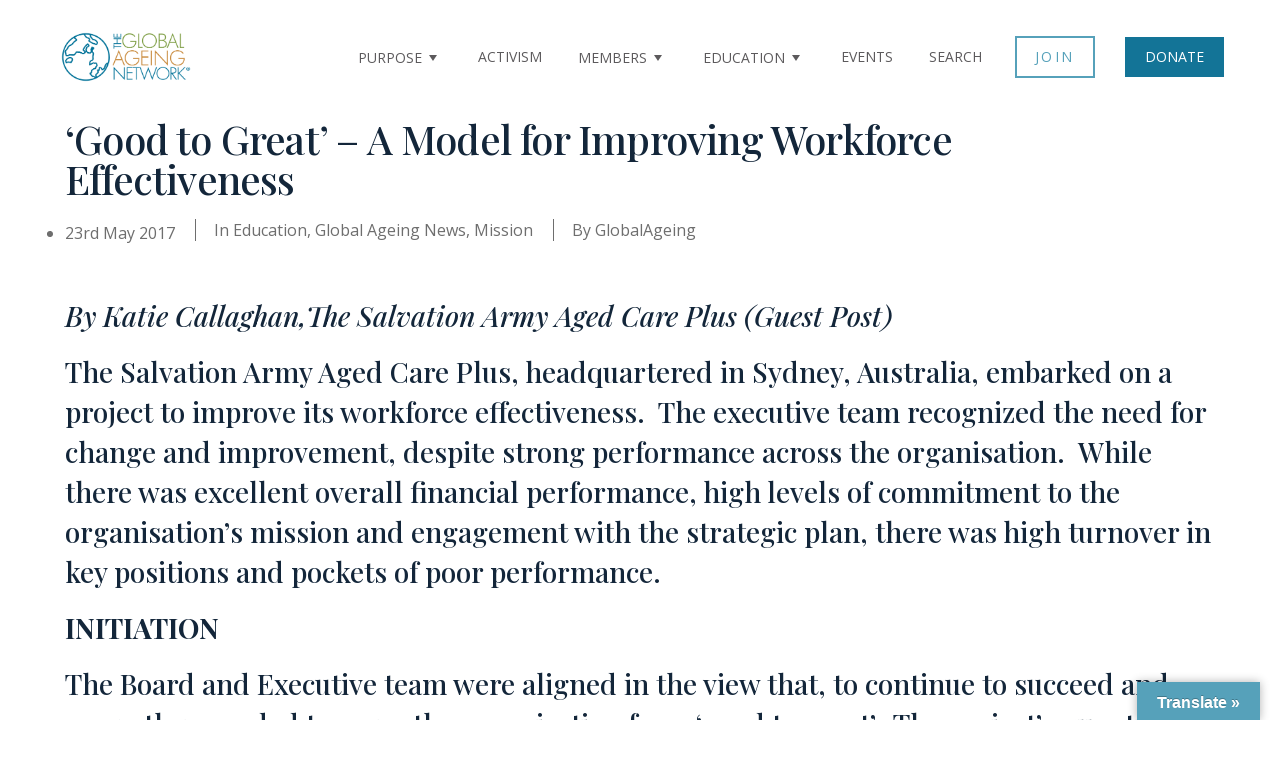

--- FILE ---
content_type: text/html; charset=UTF-8
request_url: https://globalageing.org/good-to-great-a-model-for-improving-workforce-effectiveness/
body_size: 37935
content:
<!doctype html>
<html lang="en-US"   b:css='false' b:js='false'>
<head>
    <meta http-equiv="Content-Type" content="text/html; charset=UTF-8" />
	<meta name="viewport" content="width=device-width, initial-scale=1" />
	<link rel="profile" href="https://gmpg.org/xfn/11" />
    <link rel="icon" type="image/png" sizes="32x32" href="/wp-content/themes/globalageingtheme/img/favicon-32x32.png">
	<link rel="stylesheet" href="https://cdn.jsdelivr.net/npm/bootstrap@4.6.1/dist/css/bootstrap.min.css">
	<!-- For Font Awesome 5 or 6 -->
<link rel="stylesheet" href="https://cdnjs.cloudflare.com/ajax/libs/font-awesome/6.4.0/css/all.min.css">

<!-- For older Font Awesome 4 -->
<link rel="stylesheet" href="https://cdnjs.cloudflare.com/ajax/libs/font-awesome/4.7.0/css/font-awesome.min.css">
	 <script src="//assets.adobedtm.com/175f7caa2b90/aede2d896b9c/launch-c4933b4ba1c9.min.js" async></script>
	<!-- owl css -->
<link rel="stylesheet" href="https://cdn.jsdelivr.net/npm/@fortawesome/fontawesome-free@6.2.1/css/fontawesome.min.css" integrity="sha384-QYIZto+st3yW+o8+5OHfT6S482Zsvz2WfOzpFSXMF9zqeLcFV0/wlZpMtyFcZALm" crossorigin="anonymous">

<!-- Google Tag Manager -->
<script>(function(w,d,s,l,i){w[l]=w[l]||[];w[l].push({'gtm.start':
new Date().getTime(),event:'gtm.js'});var f=d.getElementsByTagName(s)[0],
j=d.createElement(s),dl=l!='dataLayer'?'&l='+l:'';j.async=true;j.src=
'https://www.googletagmanager.com/gtm.js?id='+i+dl;f.parentNode.insertBefore(j,f);
})(window,document,'script','dataLayer','GTM-5VF2TMLK');</script>
<!-- End Google Tag Manager -->

<!-- 	 <script>(function(d,u,ac){var s=d.createElement('script');s.type='text/javascript';s.src='https://a.omappapi.com/app/js/api.min.js';s.async=true;s.dataset.user=u;s.dataset.account=ac;d.getElementsByTagName('head')[0].appendChild(s);})(document,130687,143149);</script> -->
<style type="text/css">
 section.workforce-list.resourcelist ul.newslistblock li h4.summary__heading {
    text-decoration: underline!important;
    color: #147497!important;
    font-size: 16px!important;
}   
.imagearticleblock .grey-block p {
font-size: 18px;
    }
.imagearticleblock h3.storyheading, .ourvalueheading {
    font-size: 32px;
}

.latest-insights.imagearticleblock .grey-block h3 {
    font-size: 18px;
}
 p:empty {
    display: none;
}
.wFormHeader:empty {
    display: none;
}
li.login.mega-menu-link.mega-btn.mega-menu-item.mega-menu-item-type-custom.cstomlogin {
    display: none!important;
}
.sf-field-reset .acc__title,.sf-field-sort_order .acc__title {
	    cursor: auto!important;
}
.page-id-99782 span.iconright {
    display: inline-block;
    float: right;
    padding-left: 20px;
}
.textblockmodule.banner_below_text_secton-news .description h3 {
    color: #171717!important;
}
.page-id-99782 .textblockmodule .description ul li {
    margin-bottom: 5px;
    color: #171717;
}
.page-id-99782 .textblockmodule.banner_below_text_secton-news .description ul li:before {
    color: #171717;
 }
 section.workforce-list.additional ul.newslistblock li{
 	background-color: #F4F4F4;
    margin-bottom: 16px;
    padding-left: 20px;
    padding-right: 20px;
    padding-bottom: 30px;
        border: none;

 }
 .postid-124681 .reportblock p.reporttext {
    font-weight: 400;
    font-size: 17px;
    color: #818181;
}
p.downloadlink {
    padding-top: 10px;
}
section.workforce-list.resourcelist.additional ul.newslistblock li h4.summary__heading {
    text-decoration: underline!important;
    color: #171717!important;
    font-weight: 600;
    font-size: 22px!important;
    color: #171717!important;
    padding: 0;
    margin: 0;
    line-height: 30px;
    font-family: 'Playfair Display', serif;
    text-decoration: none!important;
}
li.cstomlogin a{    background-color: #1d6d9a !important;
    display: block!important;
    padding: 12px 24px!important;
    line-height: initial;
    color: #FFFFFF !important;
    text-transform: uppercase;
    height: 40px!important;
    border-radius: 0px!important;
    font-size: 13px!important;}
</style>
<script type="text/javascript">

function setCookie(name,value,days) {
    var expires = "";
    if (days) {
        var date = new Date();
        date.setTime(date.getTime() + (days*24*60*60*1000));
        expires = "; expires=" + date.toUTCString();
    }
    document.cookie = name + "=" + (value || "")  + expires + "; path=/";
}

function getCookie(name) {
    var nameEQ = name + "=";
    var ca = document.cookie.split(';');
    for(var i=0;i < ca.length;i++) {
        var c = ca[i];
        while (c.charAt(0)==' ') c = c.substring(1,c.length);
        if (c.indexOf(nameEQ) == 0) return c.substring(nameEQ.length,c.length);
    }
    return null;
}

function eraseCookie(name) {   
    document.cookie = name +'=; Path=/; Expires=Thu, 01 Jan 1970 00:00:01 GMT;';
}
var CompanyID=getCookie("CompanyID");	
var Email=getCookie("Email");	
var FullName=getCookie("FullName");	
var FirstName=getCookie("FirstName");	
var LastName=getCookie("LastName");	
var Organization=getCookie("Organization");	
var Attributes=getCookie("Attributes");	

if (CompanyID !== null) {
setCookie('STYXKEY_CompanyIDwp',CompanyID,0);
}
if (Email !== null) {
setCookie('STYXKEY_Emailwp',Email,0);
}
if (FullName !== null) {
setCookie('STYXKEY_FullNamewp',FullName,0);
} if (FirstName !== null) {
setCookie('STYXKEY_FirstNamewp',FirstName,0);
} if (LastName !== null) {
setCookie('STYXKEY_LastNamewp',LastName,0);
} if (Organization !== null) {
setCookie('STYXKEY_Organizationwp',Organization,0);
} if (Attributes !== null) {
setCookie('STYXKEY_Attributeswp',Attributes,0);
}

</script>
	<meta name='robots' content='index, follow, max-image-preview:large, max-snippet:-1, max-video-preview:-1' />

	<!-- This site is optimized with the Yoast SEO plugin v21.0 - https://yoast.com/wordpress/plugins/seo/ -->
	<title>&#039;Good to Great&#039; - A Model for Improving Workforce Effectiveness - GlobalAgeing</title>
	<link rel="canonical" href="https://globalageing.org/good-to-great-a-model-for-improving-workforce-effectiveness/" />
	<meta property="og:locale" content="en_US" />
	<meta property="og:type" content="article" />
	<meta property="og:title" content="&#039;Good to Great&#039; - A Model for Improving Workforce Effectiveness - GlobalAgeing" />
	<meta property="og:description" content="By Katie Callaghan,The Salvation Army Aged Care Plus (Guest Post) The Salvation Army Aged Care Plus, headquartered in Sydney, Australia, embarked on a project to [&hellip;]" />
	<meta property="og:url" content="https://globalageing.org/good-to-great-a-model-for-improving-workforce-effectiveness/" />
	<meta property="og:site_name" content="GlobalAgeing" />
	<meta property="article:published_time" content="2017-05-23T20:05:10+00:00" />
	<meta property="article:modified_time" content="2017-06-23T19:30:05+00:00" />
	<meta name="author" content="GlobalAgeing" />
	<meta name="twitter:card" content="summary_large_image" />
	<meta name="twitter:label1" content="Written by" />
	<meta name="twitter:data1" content="GlobalAgeing" />
	<meta name="twitter:label2" content="Est. reading time" />
	<meta name="twitter:data2" content="2 minutes" />
	<script type="application/ld+json" class="yoast-schema-graph">{"@context":"https://schema.org","@graph":[{"@type":"Article","@id":"https://globalageing.org/good-to-great-a-model-for-improving-workforce-effectiveness/#article","isPartOf":{"@id":"https://globalageing.org/good-to-great-a-model-for-improving-workforce-effectiveness/"},"author":{"name":"GlobalAgeing","@id":"https://globalageing.org/#/schema/person/8ca6130185b3e2628d506c0082c95284"},"headline":"&#8216;Good to Great&#8217; &#8211; A Model for Improving Workforce Effectiveness","datePublished":"2017-05-23T20:05:10+00:00","dateModified":"2017-06-23T19:30:05+00:00","mainEntityOfPage":{"@id":"https://globalageing.org/good-to-great-a-model-for-improving-workforce-effectiveness/"},"wordCount":464,"commentCount":0,"publisher":{"@id":"https://globalageing.org/#organization"},"articleSection":["Education","Global Ageing News","Mission"],"inLanguage":"en-US"},{"@type":"WebPage","@id":"https://globalageing.org/good-to-great-a-model-for-improving-workforce-effectiveness/","url":"https://globalageing.org/good-to-great-a-model-for-improving-workforce-effectiveness/","name":"'Good to Great' - A Model for Improving Workforce Effectiveness - GlobalAgeing","isPartOf":{"@id":"https://globalageing.org/#website"},"datePublished":"2017-05-23T20:05:10+00:00","dateModified":"2017-06-23T19:30:05+00:00","breadcrumb":{"@id":"https://globalageing.org/good-to-great-a-model-for-improving-workforce-effectiveness/#breadcrumb"},"inLanguage":"en-US","potentialAction":[{"@type":"ReadAction","target":["https://globalageing.org/good-to-great-a-model-for-improving-workforce-effectiveness/"]}]},{"@type":"BreadcrumbList","@id":"https://globalageing.org/good-to-great-a-model-for-improving-workforce-effectiveness/#breadcrumb","itemListElement":[{"@type":"ListItem","position":1,"name":"Home","item":"https://globalageing.org/"},{"@type":"ListItem","position":2,"name":"Blog Masonry with Sidebar","item":"https://globalageing.org/blog-masonry-with-sidebar/"},{"@type":"ListItem","position":3,"name":"&#8216;Good to Great&#8217; &#8211; A Model for Improving Workforce Effectiveness"}]},{"@type":"WebSite","@id":"https://globalageing.org/#website","url":"https://globalageing.org/","name":"GlobalAgeing","description":"","publisher":{"@id":"https://globalageing.org/#organization"},"potentialAction":[{"@type":"SearchAction","target":{"@type":"EntryPoint","urlTemplate":"https://globalageing.org/?s={search_term_string}"},"query-input":"required name=search_term_string"}],"inLanguage":"en-US"},{"@type":"Organization","@id":"https://globalageing.org/#organization","name":"GlobalAgeing","url":"https://globalageing.org/","logo":{"@type":"ImageObject","inLanguage":"en-US","@id":"https://globalageing.org/#/schema/logo/image/","url":"https://globalageing.org/wp-content/uploads/2023/05/Global-Ageing-Network-Logo.png","contentUrl":"https://globalageing.org/wp-content/uploads/2023/05/Global-Ageing-Network-Logo.png","width":800,"height":366,"caption":"GlobalAgeing"},"image":{"@id":"https://globalageing.org/#/schema/logo/image/"}},{"@type":"Person","@id":"https://globalageing.org/#/schema/person/8ca6130185b3e2628d506c0082c95284","name":"GlobalAgeing","image":{"@type":"ImageObject","inLanguage":"en-US","@id":"https://globalageing.org/#/schema/person/image/","url":"https://secure.gravatar.com/avatar/460b0fee3d737f5ac50b69ad2bb62af90c3536813147e9a3cb68c517b8ad2eba?s=96&d=mm&r=g","contentUrl":"https://secure.gravatar.com/avatar/460b0fee3d737f5ac50b69ad2bb62af90c3536813147e9a3cb68c517b8ad2eba?s=96&d=mm&r=g","caption":"GlobalAgeing"},"url":"https://globalageing.org/author/iahsa/"}]}</script>
	<!-- / Yoast SEO plugin. -->


<link rel="dns-prefetch" href="//connect.facebook.net">
<link rel='dns-prefetch' href='//globalageing.org' />
<link rel='dns-prefetch' href='//translate.google.com' />
<link rel='dns-prefetch' href='//platform-api.sharethis.com' />
<link rel='dns-prefetch' href='//cdn.jsdelivr.net' />
<link rel='dns-prefetch' href='//connect.facebook.net' />
<link rel='dns-prefetch' href='//fonts.googleapis.com' />
<link rel="alternate" type="application/rss+xml" title="GlobalAgeing &raquo; Feed" href="https://globalageing.org/feed/" />
<link rel="alternate" title="oEmbed (JSON)" type="application/json+oembed" href="https://globalageing.org/wp-json/oembed/1.0/embed?url=https%3A%2F%2Fglobalageing.org%2Fgood-to-great-a-model-for-improving-workforce-effectiveness%2F" />
<link rel="alternate" title="oEmbed (XML)" type="text/xml+oembed" href="https://globalageing.org/wp-json/oembed/1.0/embed?url=https%3A%2F%2Fglobalageing.org%2Fgood-to-great-a-model-for-improving-workforce-effectiveness%2F&#038;format=xml" />
<style id='wp-img-auto-sizes-contain-inline-css'>
img:is([sizes=auto i],[sizes^="auto," i]){contain-intrinsic-size:3000px 1500px}
/*# sourceURL=wp-img-auto-sizes-contain-inline-css */
</style>
<link rel='stylesheet' id='pt-cv-public-style-css' href='https://globalageing.org/wp-content/plugins/content-views-query-and-display-post-page/public/assets/css/cv.css?ver=3.3.0.2' media='all' />
<link rel='stylesheet' id='sbi_styles-css' href='https://globalageing.org/wp-content/plugins/instagram-feed/css/sbi-styles.min.css?ver=6.2.1' media='all' />
<style id='wp-emoji-styles-inline-css'>

	img.wp-smiley, img.emoji {
		display: inline !important;
		border: none !important;
		box-shadow: none !important;
		height: 1em !important;
		width: 1em !important;
		margin: 0 0.07em !important;
		vertical-align: -0.1em !important;
		background: none !important;
		padding: 0 !important;
	}
/*# sourceURL=wp-emoji-styles-inline-css */
</style>
<style id='wp-block-library-inline-css'>
:root{--wp-block-synced-color:#7a00df;--wp-block-synced-color--rgb:122,0,223;--wp-bound-block-color:var(--wp-block-synced-color);--wp-editor-canvas-background:#ddd;--wp-admin-theme-color:#007cba;--wp-admin-theme-color--rgb:0,124,186;--wp-admin-theme-color-darker-10:#006ba1;--wp-admin-theme-color-darker-10--rgb:0,107,160.5;--wp-admin-theme-color-darker-20:#005a87;--wp-admin-theme-color-darker-20--rgb:0,90,135;--wp-admin-border-width-focus:2px}@media (min-resolution:192dpi){:root{--wp-admin-border-width-focus:1.5px}}.wp-element-button{cursor:pointer}:root .has-very-light-gray-background-color{background-color:#eee}:root .has-very-dark-gray-background-color{background-color:#313131}:root .has-very-light-gray-color{color:#eee}:root .has-very-dark-gray-color{color:#313131}:root .has-vivid-green-cyan-to-vivid-cyan-blue-gradient-background{background:linear-gradient(135deg,#00d084,#0693e3)}:root .has-purple-crush-gradient-background{background:linear-gradient(135deg,#34e2e4,#4721fb 50%,#ab1dfe)}:root .has-hazy-dawn-gradient-background{background:linear-gradient(135deg,#faaca8,#dad0ec)}:root .has-subdued-olive-gradient-background{background:linear-gradient(135deg,#fafae1,#67a671)}:root .has-atomic-cream-gradient-background{background:linear-gradient(135deg,#fdd79a,#004a59)}:root .has-nightshade-gradient-background{background:linear-gradient(135deg,#330968,#31cdcf)}:root .has-midnight-gradient-background{background:linear-gradient(135deg,#020381,#2874fc)}:root{--wp--preset--font-size--normal:16px;--wp--preset--font-size--huge:42px}.has-regular-font-size{font-size:1em}.has-larger-font-size{font-size:2.625em}.has-normal-font-size{font-size:var(--wp--preset--font-size--normal)}.has-huge-font-size{font-size:var(--wp--preset--font-size--huge)}.has-text-align-center{text-align:center}.has-text-align-left{text-align:left}.has-text-align-right{text-align:right}.has-fit-text{white-space:nowrap!important}#end-resizable-editor-section{display:none}.aligncenter{clear:both}.items-justified-left{justify-content:flex-start}.items-justified-center{justify-content:center}.items-justified-right{justify-content:flex-end}.items-justified-space-between{justify-content:space-between}.screen-reader-text{border:0;clip-path:inset(50%);height:1px;margin:-1px;overflow:hidden;padding:0;position:absolute;width:1px;word-wrap:normal!important}.screen-reader-text:focus{background-color:#ddd;clip-path:none;color:#444;display:block;font-size:1em;height:auto;left:5px;line-height:normal;padding:15px 23px 14px;text-decoration:none;top:5px;width:auto;z-index:100000}html :where(.has-border-color){border-style:solid}html :where([style*=border-top-color]){border-top-style:solid}html :where([style*=border-right-color]){border-right-style:solid}html :where([style*=border-bottom-color]){border-bottom-style:solid}html :where([style*=border-left-color]){border-left-style:solid}html :where([style*=border-width]){border-style:solid}html :where([style*=border-top-width]){border-top-style:solid}html :where([style*=border-right-width]){border-right-style:solid}html :where([style*=border-bottom-width]){border-bottom-style:solid}html :where([style*=border-left-width]){border-left-style:solid}html :where(img[class*=wp-image-]){height:auto;max-width:100%}:where(figure){margin:0 0 1em}html :where(.is-position-sticky){--wp-admin--admin-bar--position-offset:var(--wp-admin--admin-bar--height,0px)}@media screen and (max-width:600px){html :where(.is-position-sticky){--wp-admin--admin-bar--position-offset:0px}}

/*# sourceURL=wp-block-library-inline-css */
</style><style id='global-styles-inline-css'>
:root{--wp--preset--aspect-ratio--square: 1;--wp--preset--aspect-ratio--4-3: 4/3;--wp--preset--aspect-ratio--3-4: 3/4;--wp--preset--aspect-ratio--3-2: 3/2;--wp--preset--aspect-ratio--2-3: 2/3;--wp--preset--aspect-ratio--16-9: 16/9;--wp--preset--aspect-ratio--9-16: 9/16;--wp--preset--color--black: #000000;--wp--preset--color--cyan-bluish-gray: #abb8c3;--wp--preset--color--white: #ffffff;--wp--preset--color--pale-pink: #f78da7;--wp--preset--color--vivid-red: #cf2e2e;--wp--preset--color--luminous-vivid-orange: #ff6900;--wp--preset--color--luminous-vivid-amber: #fcb900;--wp--preset--color--light-green-cyan: #7bdcb5;--wp--preset--color--vivid-green-cyan: #00d084;--wp--preset--color--pale-cyan-blue: #8ed1fc;--wp--preset--color--vivid-cyan-blue: #0693e3;--wp--preset--color--vivid-purple: #9b51e0;--wp--preset--color--primary: rgb(199,105,25);--wp--preset--color--secondary: rgb(18,37,56);--wp--preset--color--tertiary: rgb(248,248,248);--wp--preset--color--quaternary: #ffffff;--wp--preset--gradient--vivid-cyan-blue-to-vivid-purple: linear-gradient(135deg,rgb(6,147,227) 0%,rgb(155,81,224) 100%);--wp--preset--gradient--light-green-cyan-to-vivid-green-cyan: linear-gradient(135deg,rgb(122,220,180) 0%,rgb(0,208,130) 100%);--wp--preset--gradient--luminous-vivid-amber-to-luminous-vivid-orange: linear-gradient(135deg,rgb(252,185,0) 0%,rgb(255,105,0) 100%);--wp--preset--gradient--luminous-vivid-orange-to-vivid-red: linear-gradient(135deg,rgb(255,105,0) 0%,rgb(207,46,46) 100%);--wp--preset--gradient--very-light-gray-to-cyan-bluish-gray: linear-gradient(135deg,rgb(238,238,238) 0%,rgb(169,184,195) 100%);--wp--preset--gradient--cool-to-warm-spectrum: linear-gradient(135deg,rgb(74,234,220) 0%,rgb(151,120,209) 20%,rgb(207,42,186) 40%,rgb(238,44,130) 60%,rgb(251,105,98) 80%,rgb(254,248,76) 100%);--wp--preset--gradient--blush-light-purple: linear-gradient(135deg,rgb(255,206,236) 0%,rgb(152,150,240) 100%);--wp--preset--gradient--blush-bordeaux: linear-gradient(135deg,rgb(254,205,165) 0%,rgb(254,45,45) 50%,rgb(107,0,62) 100%);--wp--preset--gradient--luminous-dusk: linear-gradient(135deg,rgb(255,203,112) 0%,rgb(199,81,192) 50%,rgb(65,88,208) 100%);--wp--preset--gradient--pale-ocean: linear-gradient(135deg,rgb(255,245,203) 0%,rgb(182,227,212) 50%,rgb(51,167,181) 100%);--wp--preset--gradient--electric-grass: linear-gradient(135deg,rgb(202,248,128) 0%,rgb(113,206,126) 100%);--wp--preset--gradient--midnight: linear-gradient(135deg,rgb(2,3,129) 0%,rgb(40,116,252) 100%);--wp--preset--gradient--primary-to-secondary: linear-gradient(135deg, rgb(199,105,25) 0%, rgb(18,37,56) 100%);--wp--preset--gradient--primary-to-tertiary: linear-gradient(135deg, rgb(199,105,25) 0%, rgb(248,248,248) 100%);--wp--preset--gradient--primary-to-background: linear-gradient(135deg, rgb(199,105,25) 0%, rgb(255,255,255) 100%);--wp--preset--gradient--secondary-to-tertiary: linear-gradient(135deg, rgb(18,37,56) 0%, rgb(255,255,255) 100%);--wp--preset--font-size--small: 17px;--wp--preset--font-size--medium: 21px;--wp--preset--font-size--large: 24px;--wp--preset--font-size--x-large: 42px;--wp--preset--font-size--huge: 30px;--wp--preset--spacing--20: 0.44rem;--wp--preset--spacing--30: 0.67rem;--wp--preset--spacing--40: 1rem;--wp--preset--spacing--50: 1.5rem;--wp--preset--spacing--60: 2.25rem;--wp--preset--spacing--70: 3.38rem;--wp--preset--spacing--80: 5.06rem;--wp--preset--shadow--natural: 6px 6px 9px rgba(0, 0, 0, 0.2);--wp--preset--shadow--deep: 12px 12px 50px rgba(0, 0, 0, 0.4);--wp--preset--shadow--sharp: 6px 6px 0px rgba(0, 0, 0, 0.2);--wp--preset--shadow--outlined: 6px 6px 0px -3px rgb(255, 255, 255), 6px 6px rgb(0, 0, 0);--wp--preset--shadow--crisp: 6px 6px 0px rgb(0, 0, 0);}:where(.is-layout-flex){gap: 0.5em;}:where(.is-layout-grid){gap: 0.5em;}body .is-layout-flex{display: flex;}.is-layout-flex{flex-wrap: wrap;align-items: center;}.is-layout-flex > :is(*, div){margin: 0;}body .is-layout-grid{display: grid;}.is-layout-grid > :is(*, div){margin: 0;}:where(.wp-block-columns.is-layout-flex){gap: 2em;}:where(.wp-block-columns.is-layout-grid){gap: 2em;}:where(.wp-block-post-template.is-layout-flex){gap: 1.25em;}:where(.wp-block-post-template.is-layout-grid){gap: 1.25em;}.has-black-color{color: var(--wp--preset--color--black) !important;}.has-cyan-bluish-gray-color{color: var(--wp--preset--color--cyan-bluish-gray) !important;}.has-white-color{color: var(--wp--preset--color--white) !important;}.has-pale-pink-color{color: var(--wp--preset--color--pale-pink) !important;}.has-vivid-red-color{color: var(--wp--preset--color--vivid-red) !important;}.has-luminous-vivid-orange-color{color: var(--wp--preset--color--luminous-vivid-orange) !important;}.has-luminous-vivid-amber-color{color: var(--wp--preset--color--luminous-vivid-amber) !important;}.has-light-green-cyan-color{color: var(--wp--preset--color--light-green-cyan) !important;}.has-vivid-green-cyan-color{color: var(--wp--preset--color--vivid-green-cyan) !important;}.has-pale-cyan-blue-color{color: var(--wp--preset--color--pale-cyan-blue) !important;}.has-vivid-cyan-blue-color{color: var(--wp--preset--color--vivid-cyan-blue) !important;}.has-vivid-purple-color{color: var(--wp--preset--color--vivid-purple) !important;}.has-black-background-color{background-color: var(--wp--preset--color--black) !important;}.has-cyan-bluish-gray-background-color{background-color: var(--wp--preset--color--cyan-bluish-gray) !important;}.has-white-background-color{background-color: var(--wp--preset--color--white) !important;}.has-pale-pink-background-color{background-color: var(--wp--preset--color--pale-pink) !important;}.has-vivid-red-background-color{background-color: var(--wp--preset--color--vivid-red) !important;}.has-luminous-vivid-orange-background-color{background-color: var(--wp--preset--color--luminous-vivid-orange) !important;}.has-luminous-vivid-amber-background-color{background-color: var(--wp--preset--color--luminous-vivid-amber) !important;}.has-light-green-cyan-background-color{background-color: var(--wp--preset--color--light-green-cyan) !important;}.has-vivid-green-cyan-background-color{background-color: var(--wp--preset--color--vivid-green-cyan) !important;}.has-pale-cyan-blue-background-color{background-color: var(--wp--preset--color--pale-cyan-blue) !important;}.has-vivid-cyan-blue-background-color{background-color: var(--wp--preset--color--vivid-cyan-blue) !important;}.has-vivid-purple-background-color{background-color: var(--wp--preset--color--vivid-purple) !important;}.has-black-border-color{border-color: var(--wp--preset--color--black) !important;}.has-cyan-bluish-gray-border-color{border-color: var(--wp--preset--color--cyan-bluish-gray) !important;}.has-white-border-color{border-color: var(--wp--preset--color--white) !important;}.has-pale-pink-border-color{border-color: var(--wp--preset--color--pale-pink) !important;}.has-vivid-red-border-color{border-color: var(--wp--preset--color--vivid-red) !important;}.has-luminous-vivid-orange-border-color{border-color: var(--wp--preset--color--luminous-vivid-orange) !important;}.has-luminous-vivid-amber-border-color{border-color: var(--wp--preset--color--luminous-vivid-amber) !important;}.has-light-green-cyan-border-color{border-color: var(--wp--preset--color--light-green-cyan) !important;}.has-vivid-green-cyan-border-color{border-color: var(--wp--preset--color--vivid-green-cyan) !important;}.has-pale-cyan-blue-border-color{border-color: var(--wp--preset--color--pale-cyan-blue) !important;}.has-vivid-cyan-blue-border-color{border-color: var(--wp--preset--color--vivid-cyan-blue) !important;}.has-vivid-purple-border-color{border-color: var(--wp--preset--color--vivid-purple) !important;}.has-vivid-cyan-blue-to-vivid-purple-gradient-background{background: var(--wp--preset--gradient--vivid-cyan-blue-to-vivid-purple) !important;}.has-light-green-cyan-to-vivid-green-cyan-gradient-background{background: var(--wp--preset--gradient--light-green-cyan-to-vivid-green-cyan) !important;}.has-luminous-vivid-amber-to-luminous-vivid-orange-gradient-background{background: var(--wp--preset--gradient--luminous-vivid-amber-to-luminous-vivid-orange) !important;}.has-luminous-vivid-orange-to-vivid-red-gradient-background{background: var(--wp--preset--gradient--luminous-vivid-orange-to-vivid-red) !important;}.has-very-light-gray-to-cyan-bluish-gray-gradient-background{background: var(--wp--preset--gradient--very-light-gray-to-cyan-bluish-gray) !important;}.has-cool-to-warm-spectrum-gradient-background{background: var(--wp--preset--gradient--cool-to-warm-spectrum) !important;}.has-blush-light-purple-gradient-background{background: var(--wp--preset--gradient--blush-light-purple) !important;}.has-blush-bordeaux-gradient-background{background: var(--wp--preset--gradient--blush-bordeaux) !important;}.has-luminous-dusk-gradient-background{background: var(--wp--preset--gradient--luminous-dusk) !important;}.has-pale-ocean-gradient-background{background: var(--wp--preset--gradient--pale-ocean) !important;}.has-electric-grass-gradient-background{background: var(--wp--preset--gradient--electric-grass) !important;}.has-midnight-gradient-background{background: var(--wp--preset--gradient--midnight) !important;}.has-small-font-size{font-size: var(--wp--preset--font-size--small) !important;}.has-medium-font-size{font-size: var(--wp--preset--font-size--medium) !important;}.has-large-font-size{font-size: var(--wp--preset--font-size--large) !important;}.has-x-large-font-size{font-size: var(--wp--preset--font-size--x-large) !important;}
/*# sourceURL=global-styles-inline-css */
</style>

<style id='classic-theme-styles-inline-css'>
/*! This file is auto-generated */
.wp-block-button__link{color:#fff;background-color:#32373c;border-radius:9999px;box-shadow:none;text-decoration:none;padding:calc(.667em + 2px) calc(1.333em + 2px);font-size:1.125em}.wp-block-file__button{background:#32373c;color:#fff;text-decoration:none}
/*# sourceURL=/wp-includes/css/classic-themes.min.css */
</style>
<link rel='stylesheet' id='contact-form-7-css' href='https://globalageing.org/wp-content/plugins/contact-form-7/includes/css/styles.css?ver=5.8' media='all' />
<link rel='stylesheet' id='plyr-css-css' href='https://globalageing.org/wp-content/plugins/easy-video-player/lib/plyr.css' media='all' />
<link rel='stylesheet' id='google-language-translator-css' href='https://globalageing.org/wp-content/plugins/google-language-translator/css/style.css?ver=6.0.19' media='' />
<link rel='stylesheet' id='glt-toolbar-styles-css' href='https://globalageing.org/wp-content/plugins/google-language-translator/css/toolbar.css?ver=6.0.19' media='' />
<link rel='stylesheet' id='share-this-share-buttons-sticky-css' href='https://globalageing.org/wp-content/plugins/sharethis-share-buttons/css/mu-style.css?ver=1769513016' media='all' />
<style id='share-this-share-buttons-sticky-inline-css'>
.st-sticky-share-buttons{ display: none!important; }
/*# sourceURL=share-this-share-buttons-sticky-inline-css */
</style>
<link rel='stylesheet' id='sfwppa-public-style-css' href='https://globalageing.org/wp-content/plugins/styles-for-wp-pagenavi-addon/assets/css/sfwppa-style.css?ver=1.2.1' media='all' />
<link rel='stylesheet' id='wp-ulike-css' href='https://globalageing.org/wp-content/plugins/wp-ulike/assets/css/wp-ulike.min.css?ver=4.6.8' media='all' />
<link rel='stylesheet' id='wp-pagenavi-css' href='https://globalageing.org/wp-content/plugins/wp-pagenavi/pagenavi-css.css?ver=2.70' media='all' />
<link rel='stylesheet' id='wp-components-css' href='https://globalageing.org/wp-includes/css/dist/components/style.min.css' media='all' />
<link rel='stylesheet' id='godaddy-styles-css' href='https://globalageing.org/wp-content/plugins/coblocks/includes/Dependencies/GoDaddy/Styles/build/latest.css?ver=2.0.2' media='all' />
<link rel='stylesheet' id='dashicons-css' href='https://globalageing.org/wp-includes/css/dashicons.min.css' media='all' />
<link rel='stylesheet' id='search-filter-plugin-styles-css' href='https://globalageing.org/wp-content/plugins/search-filter-pro/public/assets/css/search-filter.min.css?ver=2.5.13' media='all' />
<link rel='stylesheet' id='go-fonts-css' href='https://fonts.googleapis.com/css?family=Crimson+Text%3A400%2C400i%2C700%2C700i%7CNunito+Sans%3A400%2C400i%2C600%2C700&#038;subset=latin%2Clatin-ext&#038;display=swap&#038;ver=1.5.1' media='all' />
<link rel='stylesheet' id='go-style-css' href='https://globalageing.org/wp-content/themes/globalageingtheme/dist/css/style-shared.min.css?ver=1.5.1' media='all' />
<link rel='stylesheet' id='go-design-style-traditional-css' href='https://globalageing.org/wp-content/themes/globalageingtheme/dist/css/design-styles/style-traditional.min.css?ver=1.5.1' media='all' />
<link rel='stylesheet' id='custom-style-css' href='https://globalageing.org/wp-content/themes/globalageingtheme/css/style.css?message=phy-clean' media='all' />
<link rel='stylesheet' id='responsive-style-css' href='https://globalageing.org/wp-content/themes/globalageingtheme/css/responsive.css' media='all' />
<script src="https://globalageing.org/wp-includes/js/jquery/jquery.min.js?ver=3.7.1" id="jquery-core-js"></script>
<script src="https://globalageing.org/wp-includes/js/jquery/jquery-migrate.min.js?ver=3.4.1" id="jquery-migrate-js"></script>
<script id="plyr-js-js-extra">
var easy_video_player = {"plyr_iconUrl":"https://globalageing.org/wp-content/plugins/easy-video-player/lib/plyr.svg","plyr_blankVideo":"https://globalageing.org/wp-content/plugins/easy-video-player/lib/blank.mp4"};
//# sourceURL=plyr-js-js-extra
</script>
<script src="https://globalageing.org/wp-content/plugins/easy-video-player/lib/plyr.js" id="plyr-js-js"></script>
<script src="//platform-api.sharethis.com/js/sharethis.js?ver=2.1.8#property=6425a087e7da9e001ae5c431&amp;product=inline-buttons&amp;source=sharethis-share-buttons-wordpress" id="share-this-share-buttons-mu-js"></script>
<script id="search-filter-plugin-build-js-extra">
var SF_LDATA = {"ajax_url":"https://globalageing.org/wp-admin/admin-ajax.php","home_url":"https://globalageing.org/","extensions":[]};
//# sourceURL=search-filter-plugin-build-js-extra
</script>
<script src="https://globalageing.org/wp-content/plugins/search-filter-pro/public/assets/js/search-filter-build.min.js?ver=2.5.13" id="search-filter-plugin-build-js"></script>
<script src="https://globalageing.org/wp-content/plugins/search-filter-pro/public/assets/js/chosen.jquery.min.js?ver=2.5.13" id="search-filter-plugin-chosen-js"></script>
<script src="https://globalageing.org/wp-content/themes/globalageingtheme/js/custom.js" id="custom-js"></script>
<script src="https://cdn.jsdelivr.net/npm/bootstrap@4.6.1/dist/js/bootstrap.min.js" id="bootstrap-js-js"></script>
<link rel="https://api.w.org/" href="https://globalageing.org/wp-json/" /><link rel="alternate" title="JSON" type="application/json" href="https://globalageing.org/wp-json/wp/v2/posts/3392" /><link rel="EditURI" type="application/rsd+xml" title="RSD" href="https://globalageing.org/xmlrpc.php?rsd" />
<link rel='shortlink' href='https://globalageing.org/?p=3392' />
<style>p.hello{font-size:12px;color:darkgray;}#google_language_translator,#flags{text-align:left;}#google_language_translator{clear:both;}#flags{width:165px;}#flags a{display:inline-block;margin-right:2px;}#google_language_translator{width:auto!important;}div.skiptranslate.goog-te-gadget{display:inline!important;}.goog-tooltip{display: none!important;}.goog-tooltip:hover{display: none!important;}.goog-text-highlight{background-color:transparent!important;border:none!important;box-shadow:none!important;}#google_language_translator{display:none;}#google_language_translator select.goog-te-combo{color:#32373c;}#google_language_translator{color:transparent;}body{top:0px!important;}#goog-gt-{display:none!important;}#glt-translate-trigger > span{color:#ffffff;}#glt-translate-trigger{background:#56a1ba;}.goog-te-gadget .goog-te-combo{width:100%;}</style>		<style>
			:root {
				--go--color--white: hsl(0, 0%, 100%);
									--go--color--primary: hsl(28, 78%, 44%);
				
									--go--color--secondary: hsl(210, 51%, 15%);
				
									--go--color--tertiary: hsl(0, 0%, 97%);
				
									--go--color--background: hsl(0, 0%, 100%);
				
				
				
				
				
				
									--go-social--color--text: hsl(0, 0%, 100%);
				
									--go-logo--max-width: 100px;
				
									--go-logo-mobile--max-width: 100px;
				
									--go--viewport-basis: 1100;
				
				
				
				
				
							}

			.has-primary-to-secondary-gradient-background {
				background: -webkit-linear-gradient(135deg, var(--go--color--primary) 0%, var(--go--color--secondary) 100%);
				background: -o-linear-gradient(135deg, var(--go--color--primary) 0%, var(--go--color--secondary) 100%);
				background: linear-gradient(135deg, var(--go--color--primary) 0%, var(--go--color--secondary) 100%);
			}

			.has-primary-to-tertiary-gradient-background {
				background: -webkit-linear-gradient(135deg, var(--go--color--primary) 0%, var(--go--color--tertiary) 100%);
				background: -o-linear-gradient(135deg, var(--go--color--primary) 0%, var(--go--color--tertiary) 100%);
				background: linear-gradient(135deg, var(--go--color--primary) 0%, var(--go--color--tertiary) 100%);
			}

			.has-primary-to-background-gradient-background {
				background: -webkit-linear-gradient(135deg, var(--go--color--primary) 0%, var(--go--color--background) 100%);
				background: -o-linear-gradient(135deg, var(--go--color--primary) 0%, var(--go--color--background) 100%);
				background: linear-gradient(135deg, var(--go--color--primary) 0%, var(--go--color--background) 100%);
			}

			.has-secondary-to-tertiary-gradient-background {
				background: -webkit-linear-gradient(135deg, var(--go--color--secondary) 0%, var(--go--color--tertiary) 100%);
				background: -o-linear-gradient(135deg, var(--go--color--secondary) 0%, var(--go--color--tertiary) 100%);
				background: linear-gradient(135deg, var(--go--color--secondary) 0%, var(--go--color--tertiary) 100%);
			}
		</style>
	<meta property="og:site_name" content="GlobalAgeing">
<meta property="og:type" content="article">
<meta property="og:locale" content="en_US">
<meta property="og:url" content="https://globalageing.org/good-to-great-a-model-for-improving-workforce-effectiveness/">
<meta property="og:title" content="&#8216;Good to Great&#8217; &#8211; A Model for Improving Workforce Effectiveness">
<meta property="og:description" content="By Katie Callaghan,The Salvation Army Aged Care Plus (Guest Post) The Salvation Army Aged Care Plus, headquartered in Sydney, Australia, embarked on a project to&hellip;">
<meta property="article:published_time" content="2017-05-23T20:05:10+00:00">
<meta property="article:modified_time" content="2017-06-23T19:30:05+00:00">
<meta property="article:author" content="https://globalageing.org/author/iahsa/">
<meta property="article:section" content="Education">
<meta property="article:tag" content="Global Ageing News">
<meta property="article:tag" content="Mission">
		<style id="wp-custom-css">
			li.mega-menu-link.mega-btn.mega-menu-item.mega-menu-item-type-custom.signin {
    display: none;
}
.st-cmp-settings {
    display: none;
}
figure#attachment_5387 {
    width: 100%!important;
}
.page-template-page-custom-php .site-content ul li, .site-content .content-area.entry-content ul li, .single-partners ul li {
    list-style: none!important;
}
.wp-block-coblocks-accordion {
    max-width: 1180px!important;
    margin: 0px auto;
}
summary.wp-block-coblocks-accordion-item__title {
    background: #328eac!important;
    color: #fff!important;
    border: none;
}
.wp-block-coblocks-accordion-item__content {
    border-color: #328eac!important;
}
.textblockmodule.banner_below_text_secton-news .description ul li:before {
list-style-type:none;
}
.textblockmodule.banner_below_text_secton-news .description ul{
	margin-left:35px;
}
ul.customlist {
    margin-left: 0px!important;
}

.page-template-page-custom-php .site-content .textblockmodule .description ul li, .site-content .content-area.entry-content .textblockmodule .description ul li, .single-partners .textblockmodule .description ul li {
    list-style: disc!important;
}
div#content ul {
    margin-left: 28px;
}
div#content p {
    padding-bottom: 0px!important;
}
a.btn.btn-success {
    color: #fff;
    margin-top: 20px;
	margin-bottom: 20px;
    margin-right: 20px;
}

.events_named li {
    list-style: none;
    display: inline-block;
    margin-right: 50px;
}
.events_named .image-icons {
    display: flex;
    align-items: center;
}
.events_dateds {
    font-size: 12px;
    line-height: 25px;
    color: #5C5A5C;
    font-weight: 700;
}.events_named   .image-icons i {
    padding-right: 11px;
}

.expo-section img {
    width: 100%;
}

.home .fa-arrow-left:before,.home .fa-arrow-right:before{
	display:none;
}
@media (max-width:767px) {
	    #mega-menu-wrap-primary .mega-menu-toggle.mega-menu-open + #mega-menu-primary {
        display: block;
        margin-top: 0px;
        padding: 15px 0px;
        position: absolute;
        width: 100%;
    }
    #mega-menu-wrap-primary .mega-menu-toggle + #mega-menu-primary {
        background: #fff!important;
        padding-right: 20px !important;
    }
#mega-menu-wrap-primary .mega-menu-toggle .mega-toggle-block-0 .mega-toggle-animated-inner, #mega-menu-wrap-primary .mega-menu-toggle .mega-toggle-block-0 .mega-toggle-animated-inner::before, #mega-menu-wrap-primary .mega-menu-toggle .mega-toggle-block-0 .mega-toggle-animated-inner::after {
        background-color: #606060!important;
    }	
li.mega-join {
    margin-bottom: 20px !important;
}
.resource-filtered_result .accordionmain .acc__panel {
display: none!important;
}	.page-template-page-search  .images-d-flexinf {
    display: none;
}.d-flexed.block-content-solution.imagefeatured.EventPartner img {
    width: 32px!important;
	vertical-align: text-top;
}
	.page-template-page-search  .parareds_ahref {
    padding-right: 20px;
}
	.page-template-page-search  div#search-filter-results-3564 {
    padding: 0px 20px;
}
	.page-template-page-search  .resource-filtered_result_paras .parareds img{
	float:none;	
	}
.resource-filtered_result .accordionmain .acc__panel.activeul {
display: block!important;
}
.resource-filtered_result .accordionmain li.sf-field-sort_order .acc__panel {
display: block!important;
}
.resource-filtered_result .accordionmain li.sf-field-reset .acc__panel {
display: block!important;
}
}

@media only screen and (min-width: 768px) and (max-width: 1024px) {

/* Ipad Header menu */  
.admin-bar #mega-menu-wrap-primary #mega-menu-primary > li.mega-menu-item:nth-last-child(1), .admin-bar #mega-menu-wrap-primary #mega-menu-primary > li.mega-menu-item:nth-last-child(2) {
    display: list-item !important;
    width: 100% !important;
}
	#mega-menu-wrap-primary #mega-menu-primary[data-effect="fade_up"] li.mega-menu-item.mega-toggle-on > ul.mega-sub-menu {
    display: block;
    position: static;
    width: 100%;
}
	#mega-menu-wrap-primary #mega-menu-primary>li.mega-menu-item{border-bottom:1px solid #ddd !important;}
	header a.mega-menu-link {
    color: #171717 !important;    
    font-weight: 700 !important;
}
	#mega-menu-wrap-primary #mega-menu-primary li.mega-menu-item.mega-toggle-on > ul.mega-sub-menu, #mega-menu-wrap-primary #mega-menu-primary li.mega-menu-megamenu.mega-menu-item.mega-toggle-on ul.mega-sub-menu {
    display: block;
}
	#mega-menu-wrap-primary #mega-menu-primary li.mega-menu-item-has-children > a.mega-menu-link > span.mega-indicator {
    float: right;
}

	#mega-menu-wrap-primary #mega-menu-primary li.mega-menu-item-has-children > a.mega-menu-link > span.mega-indicator:after{font-size:30px;}
	.page-template-page-home-2 i.botomarrow{z-index:9;}
	#mega-menu-wrap-primary .mega-menu-toggle {
		display: -webkit-box;
		display: -ms-flexbox;
		display: -webkit-flex;
		display: flex;
	}
	#mega-menu-wrap-primary .mega-menu-toggle + #mega-menu-primary {
		background: #fff;
		padding: 0px 0px 0px 0px;
		display: none;
	}
	#mega-menu-wrap-primary .mega-menu-toggle.mega-menu-open + #mega-menu-primary {
		display: block;
	}
	#mega-menu-wrap-primary #mega-menu-primary > li.mega-menu-item {
		display: list-item;
		margin: 0;
		clear: both;
		border: 0;
	} 
	
		#mega-menu-wrap-primary #mega-menu-primary > li.mega-menu-item:nth-last-child(1), #mega-menu-wrap-primary #mega-menu-primary > li.mega-menu-item:nth-last-child(2) {
    display: inline-flex !important;
    width: 50% !important;
}
	#mega-menu-wrap-primary .mega-btn a, #mega-menu-wrap-primary #mega-menu-primary > li.mega-join > a.mega-menu-link {
    width: 100%;
    text-align: center;
    margin-top: 5px !important;
}	
	
	
    .menu-is-open .header__navigation {
        position: static!important;
    }
    .bottomblock {
        padding: 20px 27px;
    }
    .header .header__titles {
        text-align: left!important;
        display: contents!important;
    }
    .header__navigation {
        opacity: 1!important;
        position: static!important;
        visibility: visible;
        width: 100%;
        display: block;
    }

    #mega-menu-wrap-primary .mega-menu-toggle {
        background: transparent!important;
    }
    #mega-menu-wrap-primary .mega-menu-toggle .mega-toggle-block-0 {
        cursor: pointer;
        background: transparent;
    }
	#mega-menu-wrap-primary .mega-menu-toggle .mega-toggle-block-0 .mega-toggle-animated-inner, #mega-menu-wrap-primary .mega-menu-toggle .mega-toggle-block-0 .mega-toggle-animated-inner::before, #mega-menu-wrap-primary .mega-menu-toggle .mega-toggle-block-0 .mega-toggle-animated-inner::after {
    background-color: #606060;
}

    .header__titles h1.custom-logo {
        display: inline!important;
    }
    .header__title-nav.flex.items-center.flex-nowrap {
        display: block!important;
    }
    .header__nav-toggle {
        display: none;
    }
    #mega-menu-wrap-primary .mega-menu-toggle.mega-menu-open+#mega-menu-primary {
        margin-top: 0px;
        padding: 15px 0px;
        position: absolute;
        width: 100%;
    }
    #mega-menu-wrap-primary #mega-menu-primary>li.mega-menu-item>a.mega-menu-link, #mega-menu-wrap-primary #mega-menu-primary>li.mega-menu-item.mega-current-menu-ancestor>a.mega-menu-link, #mega-menu-wrap-primary #mega-menu-primary>li.mega-menu-item.mega-current-page-ancestor>a.mega-menu-link {
        color: #fff;
    }
    #mega-menu-wrap-primary .mega-menu-toggle {
        position: absolute;
        top: -40px;
        right: 0;
    }
  
	
	#mega-menu-wrap-primary #mega-menu-primary>li.mega-menu-flyout ul.mega-sub-menu li.mega-menu-item a.mega-menu-link {
    
    border-bottom: 1px solid #ddd;
}
/* End Ipad Header menu */ 
	
}
.localtime {
    display: inline-block;
}
.sublocal {
    display: inline-block;
    padding-left: 6px;
}
#st-1.st-has-labels .st-btn.st-remove-label {
    min-width: 32px!important;
	border-radius: 50%;
}
table td, table th {
    word-break: break-word!important;
}
.home .no-slider{
	margin-top:30px!important;
}
.page-template-page-search .searchblock.resource-filtered_result .accordionmain .cont ul li.pretty{line-height: 0.8;}

.page-template-page-search .searchblock .pretty .state label.sf-label-checkbox{text-indent: 1em;font-size: 14px;}
	 .grayed_colored.searchblock select.sf-input-select, .grayed_colored.searchblock .sf-datepicker {
    margin-bottom: 0;
}
	 .grayed_colored.searchblock {
    padding-bottom: 0;
    margin-bottom: 20px;
}
.grayed_colored.searchblock{
	padding-left: 0px;
}
#mega-menu-wrap-primary #mega-menu-primary li:nth-child(6) a {
    padding-top: 2.66px !important;
}
.search-modal.active .search-modal-inner {
    box-shadow: none!important;
    top: 14%;
    position: absolute;
    width: 100%;
	    z-index: 1000;
}
 .st-btn.st-first span.st-label,#st-1 .st-btn[data-network='twitter'] span.st-label {
    display: none!important;
}
#st-1.st-has-labels .st-btn {
    min-width: 16px;
    min-width: 32px!important;
    border-radius: 50%;
    height: 32px;
}
.types_memberships .storyheading {
	font-size: 30px!important;
	padding-bottom: 4px;
}
div.sharethis-inline-share-buttons {
    display: inline-block!important;
}
div#st-cmp-v2 {
    display: none;
}
.recent .thought_leadership {
    padding-top: 0px;
    margin-bottom: 2px;
}
form.post-password-form {
    width: 90%!important;
    margin: 31px auto;
}
input[type="submit"] {
    background: #6f942e;
}
span.emailarrow i.fa-solid.fa-arrow-right {
    font-size: 20px;
    font-weight: 700;
    width: 20px;
    height: 20px;
}
a.btn.downlaodbrochure {
font-size: 16px;
}
section.tableset.membesr-tabs-section.pressrsoom.mb-5.tabclass h4 {
    font-size: 32px;
    font-family: 'Playfair Display', serif;
    color: #171717;
    margin: 0 !important;
    padding: 0;
    font-weight: 500;
}
section.landing-section-footer_upper h4 {
font-size: 32px;
line-height: 41px;
font-weight: 500;
}
a.whatucan {
text-transform: uppercase;
font-weight: 600;
}

.expoinformationblock  span.emailarrow.iconright.informationblockarrow{
background-image: url(https://globalageing.org/wp-content/themes/globalageingtheme/img/arowleft.png) !important;
background-repeat: no-repeat;
background-size: 35px;
width: 35px;
height: 35px;
transform: rotate(90deg);
}
.expoinformationblock.member-tabs-section.pressroom .details.tabright ul li a{
	display:block;
}
.expoinformationblock .tab-pane .results-holder .summerttext{
  background: #fff;	
	padding: 15px !important;
}
.expoinformationblock .tab-pane .results-holder .toppresssection {
    padding: 15px;
}
.expoinformationblock.member-tabs-section.pressroom.event_langings_sece .details.tabright ul li{
	padding:0px;
background: #fff;	
color: #171717 !important;	
}
.expoinformationblock .tab-pane .results-holder ul li .summerttext p, .tab-pane .results-holder ul li .summerttext ul li {
    color: #171717 !important;
}
#site-content .expoinformationblock .summerttext ol li,#site-content .expoinformationblock .summerttext ul li  {
    list-style-type: disc !important;
}
.expoinformationblock.member-tabs-section.pressroom .details.tabright ul li ul li a {
    display: inline-block;
}
.expoinformationblock .tab-pane .results-holder .summerttext .rtblock p {
    margin-bottom: 10px;
}
.information_based_widget h4 {
font-weight: 600;
}
.results-holder.parered_ese .descriptionexpodetails p {
    color: #171717 !important;
    margin-bottom: 0px;
    padding-bottom: 30px;
    font-style: normal;
    font-weight: 400;
    font-size: 17px;
    line-height: 30px;
}
.results-holder.parered_ese .descriptionexpodetails li {
    color: #171717 !important;
    margin-bottom: 0px;
    padding-bottom: 30px;
    font-style: normal;
    font-weight: 400;
    font-size: 17px;
    line-height: 30px;
	list-style-type: disc !important;	
	margin-left: 39px !important;
}
.page-template-page-custom-php .site-content .expoinformationblock.member-tabs-section.pressroom.event_langings_sece .details.tabright ul,.page-template-page-custom-php .site-content .expoinformationblock.member-tabs-section.pressroom.event_langings_sece .details.tabright ul {
padding-left: 0px !important;
}
.page-template-page-custom-php .site-content .expoinformationblock.member-tabs-section.pressroom.event_langings_sece .details.tabright ul ul,.page-template-page-custom-php .site-content .expoinformationblock.member-tabs-section.pressroom.event_langings_sece .details.tabright ul ol {
padding-left: 60px !important;
}
.page-template-page-custom-php .site-content .expoinformationblock.member-tabs-section.pressroom.event_langings_sece .details.tabright ul li  ul li,.page-template-page-custom-php .site-content .expoinformationblock.member-tabs-section.pressroom.event_langings_sece .details.tabright ul li  ol li{
margin-left: 35px !important;
}
section.member-tabs-section.pressroom.event_langings_sece.pb-4.pt-5.mt-5.new-listing-class.expoinformationblock {
    margin-top: 0px !important;
    padding-top: 20px !important;
}
.expoinformationblock span.emailarrow i.fa-solid.fa-arrow-right {
    display: none;
}
b, strong {
    font-weight: 700;
}
.member-tabs-section.pressroom .details.tabright ul li span, .member-tabs-section.pressroom .details.tabright ul li a {
    color: #171717;
}
.summerttext.showtab {
    display: block !important;
    transition: all 0.65s ease;
}
#site-content section ul li .summerttext ul li,#site-content section ul li .summerttext ol li{
padding: 0px !important;
margin: 0px !important;    
}
.logged-in #mega-menu-wrap-primary #mega-menu-primary>li.mega-menu-item>a.mega-menu-link {
    padding: 0px 4px;
    font-size: 14px !important;
}
 #mega-menu-wrap-primary #mega-menu-primary>li.mega-menu-item>a.mega-menu-link {
    font-size: 14px !important;
}
#mega-menu-wrap-primary #mega-menu-primary >li ul.mega-sub-menu li.mega-menu-item a.mega-menu-link {
    display: block;
    background: #56a1ba!important;
    color: #fff !important;
}
#mega-menu-wrap-primary #mega-menu-primary > li.mega-menu-flyout ul.mega-sub-menu li.mega-menu-item a.mega-menu-link:hover, #mega-menu-wrap-primary #mega-menu-primary > li.mega-menu-flyout ul.mega-sub-menu li.mega-menu-item a.mega-menu-link:focus {
    background: #56a1ba;
    font-weight: normal;
    text-decoration: none;
}

@media only screen and (min-width: 1200px) {
    #mega-menu-wrap-primary #mega-menu-primary > li.mega-menu-item {
        padding: 0px 3px!important;
    }
	#mega-menu-wrap-primary #mega-menu-primary > li.mega-join > a.mega-menu-link {
    height: auto !important;
    padding: 0px 12px !important;
}
	#mega-menu-wrap-primary #mega-menu-primary > li.mega-join > a.mega-menu-link:hover {
    height: auto !important;
    padding:  0px 12px !important;
}	
}
#mega-menu-wrap-primary #mega-menu-primary>li.mega-menu-item>a.mega-menu-link {
    padding: 0px 3px!important;
}
#mega-menu-wrap-primary #mega-menu-primary > li.mega-btn.join a {
	
    padding:0px 12px !important;
line-height: 36px!important;
}
#mega-menu-wrap-primary #mega-menu-primary > li.mega-menu-flyout ul.mega-sub-menu li.mega-menu-item a.mega-menu-link:hover, #mega-menu-wrap-primary #mega-menu-primary > li.mega-menu-flyout ul.mega-sub-menu li.mega-menu-item a.mega-menu-link:focus {
    background: #2486a6 !important;
}
 #mega-menu-wrap-primary #mega-menu-primary>li.mega-menu-item>a.mega-menu-link {
text-transform: uppercase!important;
}
#mega-menu-wrap-primary #mega-menu-primary li.mega-menu-item-has-children > a.mega-menu-link > span.mega-indicator {
    width: auto !important;
}
#mega-menu-wrap-primary #mega-menu-primary > li.mega-menu-item > a.mega-menu-link {
    height: auto!important;
}
    #mega-menu-wrap-primary #mega-menu-primary > li.mega-join > a.mega-menu-link {
        padding: 0px 18px !important;
    border: 2px solid #56a1ba !important;
    line-height: 38px !important;
    }
    #mega-menu-wrap-primary #mega-menu-primary > li.mega-join > a.mega-menu-link:hover{padding: 0px 18px !important;   line-height: 38px !important;}
#mega-menu-wrap-primary #mega-menu-primary li.mega-menu-item-has-children > a.mega-menu-link > span.mega-indicator {
	display: contents;}
header a.mega-menu-link {
    color: #5C5A5C !important;
    font-size: 14px !important;
}
#mega-menu-wrap-primary #mega-menu-primary>li.mega-menu-item {
 padding: 0px 15px !important;
}
li.mega-join {
    padding-right: 0px !important;
}
@media only screen and (min-width: 1080px) {
    #mega-menu-wrap-primary #mega-menu-primary>li.mega-menu-item.regis-btns_evnt {
        margin-left: 0px !important;
        padding-right: 0px !important;
    }
}
.header-container .title {
    color: #AF7807;
    font-size: 20px;
    line-height: 25px;
    letter-spacing: 3px;
    font-family: 'Open Sans';
    font-weight: 600;
}
.header-container .title::before, .header-container .title::after {
    background-color: #dddddd!important;
}
section.registersection.partnersection.sponsorslist .owl-centerdiv {
    margin: 0px auto;
    text-align: center;
}
section.registersection.partnersection.sponsorslist {
    padding: 0px !important;
}
table td span {
    display: block;
}
table {
    border-collapse: collapse !important;

}

table {
  width: 100%;
  border-collapse: collapse;
  overflow: hidden;
  font-family: -apple-system, BlinkMacSystemFont, "Segoe UI", Roboto, Helvetica, Arial, sans-serif;
}

table thead {
  background-color: #f7f9fa;
}

table th {
  padding: 12px 15px;
  text-align: left;
  font-weight: 600;
  color: #536471;
  border-bottom: 1.5px solid #aaaaa9 !important;
}

table td {
  padding: 12px 15px;
  border-bottom: 1px solid #eff3f4;
}

table tbody tr:last-child td {
  border-bottom: none;
}

table tbody tr:hover {
  background-color: #f7f9fa;
}
.settings_sections_contents .description ul li a{
	font-size:16px;
}
.settings_sections_contents ul li:before {
    left: -6px !important;
    margin-left: -19px;
}
.single-articlesblogs .settings_sections_contents ul li {
    list-style-type: none;
}
.textblockmodule .description ul li {
    list-style-type: none;
}
.quote-author{
max-width: 97%;	
}
.quote-mark.top{
top: 20px;
left: 6px;	
}
.quote-mark.bottom {
bottom: 88px !important;
    right: -13px !important;
    transform: rotate(360deg);
}
.page-template-page-news .latest-insights .owl-carousel .owl-item img {
    height: auto;

}
.page-template-page-search .textblockmodule.banner_below_text_secton-news .description ul li:before{
    content: ""!important;	
}
.page-template-page-search .searchblock .pretty .state label.sf-label-checkbox {
    text-indent: 2em;
    font-size: 14px;
}

/* Center the whole carousel stage */
.whatNewFromLeadingMenuD-flex .owl-stage {
  display: flex !important;
  justify-content: center;
}

/* Center each item content */
.whatNewFromLeadingMenuD-flex .owl-item {
  display: flex;
  justify-content: center;
}

/* Center the anchor text */
.whatNewFromLeadingMenuD-flex .MenuD-flexItem {
  text-align: center;
}

.whatNewFromLeadingMenuD-flex .MenuD-flexItem a {
  display: inline-block;
  text-align: center;
}
.whatNewFromLeadingMenuD-flex .owl-stage-outer {
  display: flex;
  justify-content: center;
}

.whatNewFromLeadingMenuD-flex .owl-stage {
  margin: 0 auto !important;
  display: flex !important;
  justify-content: center;
}

.whatNewFromLeadingMenuD-flex .owl-item {
  float: none !important;
}
.whatNewFromLeadingMenuD-flex .MenuD-flexItem,
.whatNewFromLeadingMenuD-flex .MenuD-flexItem a {
  text-align: center;
}
		</style>
		<style type="text/css">/** Monday 16th December 2024 09:37:32 UTC (core) **//** THIS FILE IS AUTOMATICALLY GENERATED - DO NOT MAKE MANUAL EDITS! **//** Custom CSS should be added to Mega Menu > Menu Themes > Custom Styling **/.mega-menu-last-modified-1734341852 { content: 'Monday 16th December 2024 09:37:32 UTC'; }#mega-menu-wrap-primary, #mega-menu-wrap-primary #mega-menu-primary, #mega-menu-wrap-primary #mega-menu-primary ul.mega-sub-menu, #mega-menu-wrap-primary #mega-menu-primary li.mega-menu-item, #mega-menu-wrap-primary #mega-menu-primary li.mega-menu-row, #mega-menu-wrap-primary #mega-menu-primary li.mega-menu-column, #mega-menu-wrap-primary #mega-menu-primary a.mega-menu-link, #mega-menu-wrap-primary #mega-menu-primary span.mega-menu-badge {transition: none;border-radius: 0;box-shadow: none;background: none;border: 0;bottom: auto;box-sizing: border-box;clip: auto;color: #666;display: block;float: none;font-family: inherit;font-size: 14px;height: auto;left: auto;line-height: 1.7;list-style-type: none;margin: 0;min-height: auto;max-height: none;min-width: auto;max-width: none;opacity: 1;outline: none;overflow: visible;padding: 0;position: relative;pointer-events: auto;right: auto;text-align: left;text-decoration: none;text-indent: 0;text-transform: none;transform: none;top: auto;vertical-align: baseline;visibility: inherit;width: auto;word-wrap: break-word;white-space: normal;}#mega-menu-wrap-primary:before, #mega-menu-wrap-primary #mega-menu-primary:before, #mega-menu-wrap-primary #mega-menu-primary ul.mega-sub-menu:before, #mega-menu-wrap-primary #mega-menu-primary li.mega-menu-item:before, #mega-menu-wrap-primary #mega-menu-primary li.mega-menu-row:before, #mega-menu-wrap-primary #mega-menu-primary li.mega-menu-column:before, #mega-menu-wrap-primary #mega-menu-primary a.mega-menu-link:before, #mega-menu-wrap-primary #mega-menu-primary span.mega-menu-badge:before, #mega-menu-wrap-primary:after, #mega-menu-wrap-primary #mega-menu-primary:after, #mega-menu-wrap-primary #mega-menu-primary ul.mega-sub-menu:after, #mega-menu-wrap-primary #mega-menu-primary li.mega-menu-item:after, #mega-menu-wrap-primary #mega-menu-primary li.mega-menu-row:after, #mega-menu-wrap-primary #mega-menu-primary li.mega-menu-column:after, #mega-menu-wrap-primary #mega-menu-primary a.mega-menu-link:after, #mega-menu-wrap-primary #mega-menu-primary span.mega-menu-badge:after {display: none;}#mega-menu-wrap-primary {border-radius: 0;}@media only screen and (min-width: 769px) {#mega-menu-wrap-primary {background: #222;}}#mega-menu-wrap-primary.mega-keyboard-navigation .mega-menu-toggle:focus, #mega-menu-wrap-primary.mega-keyboard-navigation .mega-toggle-block:focus, #mega-menu-wrap-primary.mega-keyboard-navigation .mega-toggle-block a:focus, #mega-menu-wrap-primary.mega-keyboard-navigation .mega-toggle-block .mega-search input[type=text]:focus, #mega-menu-wrap-primary.mega-keyboard-navigation .mega-toggle-block button.mega-toggle-animated:focus, #mega-menu-wrap-primary.mega-keyboard-navigation #mega-menu-primary a:focus, #mega-menu-wrap-primary.mega-keyboard-navigation #mega-menu-primary span:focus, #mega-menu-wrap-primary.mega-keyboard-navigation #mega-menu-primary input:focus, #mega-menu-wrap-primary.mega-keyboard-navigation #mega-menu-primary li.mega-menu-item a.mega-menu-link:focus {outline: 3px solid #109cde;outline-offset: -3px;}#mega-menu-wrap-primary.mega-keyboard-navigation .mega-toggle-block button.mega-toggle-animated:focus {outline-offset: 2px;}#mega-menu-wrap-primary.mega-keyboard-navigation > li.mega-menu-item > a.mega-menu-link:focus {background: #333;color: #fff;font-weight: normal;text-decoration: none;border-color: #fff;}@media only screen and (max-width: 768px) {#mega-menu-wrap-primary.mega-keyboard-navigation > li.mega-menu-item > a.mega-menu-link:focus {color: #fff;background: #333;}}#mega-menu-wrap-primary #mega-menu-primary {visibility: visible;text-align: left;padding: 0px 0px 0px 0px;}#mega-menu-wrap-primary #mega-menu-primary a.mega-menu-link {cursor: pointer;display: inline;}#mega-menu-wrap-primary #mega-menu-primary a.mega-menu-link .mega-description-group {vertical-align: middle;display: inline-block;transition: none;}#mega-menu-wrap-primary #mega-menu-primary a.mega-menu-link .mega-description-group .mega-menu-title, #mega-menu-wrap-primary #mega-menu-primary a.mega-menu-link .mega-description-group .mega-menu-description {transition: none;line-height: 1.5;display: block;}#mega-menu-wrap-primary #mega-menu-primary a.mega-menu-link .mega-description-group .mega-menu-description {font-style: italic;font-size: 0.8em;text-transform: none;font-weight: normal;}#mega-menu-wrap-primary #mega-menu-primary li.mega-menu-megamenu li.mega-menu-item.mega-icon-left.mega-has-description.mega-has-icon > a.mega-menu-link {display: flex;align-items: center;}#mega-menu-wrap-primary #mega-menu-primary li.mega-menu-megamenu li.mega-menu-item.mega-icon-left.mega-has-description.mega-has-icon > a.mega-menu-link:before {flex: 0 0 auto;align-self: flex-start;}#mega-menu-wrap-primary #mega-menu-primary li.mega-menu-tabbed.mega-menu-megamenu > ul.mega-sub-menu > li.mega-menu-item.mega-icon-left.mega-has-description.mega-has-icon > a.mega-menu-link {display: block;}#mega-menu-wrap-primary #mega-menu-primary li.mega-menu-item.mega-icon-top > a.mega-menu-link {display: table-cell;vertical-align: middle;line-height: initial;}#mega-menu-wrap-primary #mega-menu-primary li.mega-menu-item.mega-icon-top > a.mega-menu-link:before {display: block;margin: 0 0 6px 0;text-align: center;}#mega-menu-wrap-primary #mega-menu-primary li.mega-menu-item.mega-icon-top > a.mega-menu-link > span.mega-title-below {display: inline-block;transition: none;}@media only screen and (max-width: 768px) {#mega-menu-wrap-primary #mega-menu-primary > li.mega-menu-item.mega-icon-top > a.mega-menu-link {display: block;line-height: 40px;}#mega-menu-wrap-primary #mega-menu-primary > li.mega-menu-item.mega-icon-top > a.mega-menu-link:before {display: inline-block;margin: 0 6px 0 0;text-align: left;}}#mega-menu-wrap-primary #mega-menu-primary li.mega-menu-item.mega-icon-right > a.mega-menu-link:before {float: right;margin: 0 0 0 6px;}#mega-menu-wrap-primary #mega-menu-primary > li.mega-animating > ul.mega-sub-menu {pointer-events: none;}#mega-menu-wrap-primary #mega-menu-primary li.mega-disable-link > a.mega-menu-link, #mega-menu-wrap-primary #mega-menu-primary li.mega-menu-megamenu li.mega-disable-link > a.mega-menu-link {cursor: inherit;}#mega-menu-wrap-primary #mega-menu-primary li.mega-menu-item-has-children.mega-disable-link > a.mega-menu-link, #mega-menu-wrap-primary #mega-menu-primary li.mega-menu-megamenu > li.mega-menu-item-has-children.mega-disable-link > a.mega-menu-link {cursor: pointer;}#mega-menu-wrap-primary #mega-menu-primary p {margin-bottom: 10px;}#mega-menu-wrap-primary #mega-menu-primary input, #mega-menu-wrap-primary #mega-menu-primary img {max-width: 100%;}#mega-menu-wrap-primary #mega-menu-primary li.mega-menu-item > ul.mega-sub-menu {display: block;visibility: hidden;opacity: 1;pointer-events: auto;}@media only screen and (max-width: 768px) {#mega-menu-wrap-primary #mega-menu-primary li.mega-menu-item > ul.mega-sub-menu {display: none;visibility: visible;opacity: 1;}#mega-menu-wrap-primary #mega-menu-primary li.mega-menu-item.mega-toggle-on > ul.mega-sub-menu, #mega-menu-wrap-primary #mega-menu-primary li.mega-menu-megamenu.mega-menu-item.mega-toggle-on ul.mega-sub-menu {display: block;}#mega-menu-wrap-primary #mega-menu-primary li.mega-menu-megamenu.mega-menu-item.mega-toggle-on li.mega-hide-sub-menu-on-mobile > ul.mega-sub-menu, #mega-menu-wrap-primary #mega-menu-primary li.mega-hide-sub-menu-on-mobile > ul.mega-sub-menu {display: none;}}@media only screen and (min-width: 769px) {#mega-menu-wrap-primary #mega-menu-primary[data-effect="fade"] li.mega-menu-item > ul.mega-sub-menu {opacity: 0;transition: opacity 200ms ease-in, visibility 200ms ease-in;}#mega-menu-wrap-primary #mega-menu-primary[data-effect="fade"].mega-no-js li.mega-menu-item:hover > ul.mega-sub-menu, #mega-menu-wrap-primary #mega-menu-primary[data-effect="fade"].mega-no-js li.mega-menu-item:focus > ul.mega-sub-menu, #mega-menu-wrap-primary #mega-menu-primary[data-effect="fade"] li.mega-menu-item.mega-toggle-on > ul.mega-sub-menu, #mega-menu-wrap-primary #mega-menu-primary[data-effect="fade"] li.mega-menu-item.mega-menu-megamenu.mega-toggle-on ul.mega-sub-menu {opacity: 1;}#mega-menu-wrap-primary #mega-menu-primary[data-effect="fade_up"] li.mega-menu-item.mega-menu-megamenu > ul.mega-sub-menu, #mega-menu-wrap-primary #mega-menu-primary[data-effect="fade_up"] li.mega-menu-item.mega-menu-flyout ul.mega-sub-menu {opacity: 0;transform: translate(0, 10px);transition: opacity 200ms ease-in, transform 200ms ease-in, visibility 200ms ease-in;}#mega-menu-wrap-primary #mega-menu-primary[data-effect="fade_up"].mega-no-js li.mega-menu-item:hover > ul.mega-sub-menu, #mega-menu-wrap-primary #mega-menu-primary[data-effect="fade_up"].mega-no-js li.mega-menu-item:focus > ul.mega-sub-menu, #mega-menu-wrap-primary #mega-menu-primary[data-effect="fade_up"] li.mega-menu-item.mega-toggle-on > ul.mega-sub-menu, #mega-menu-wrap-primary #mega-menu-primary[data-effect="fade_up"] li.mega-menu-item.mega-menu-megamenu.mega-toggle-on ul.mega-sub-menu {opacity: 1;transform: translate(0, 0);}#mega-menu-wrap-primary #mega-menu-primary[data-effect="slide_up"] li.mega-menu-item.mega-menu-megamenu > ul.mega-sub-menu, #mega-menu-wrap-primary #mega-menu-primary[data-effect="slide_up"] li.mega-menu-item.mega-menu-flyout ul.mega-sub-menu {transform: translate(0, 10px);transition: transform 200ms ease-in, visibility 200ms ease-in;}#mega-menu-wrap-primary #mega-menu-primary[data-effect="slide_up"].mega-no-js li.mega-menu-item:hover > ul.mega-sub-menu, #mega-menu-wrap-primary #mega-menu-primary[data-effect="slide_up"].mega-no-js li.mega-menu-item:focus > ul.mega-sub-menu, #mega-menu-wrap-primary #mega-menu-primary[data-effect="slide_up"] li.mega-menu-item.mega-toggle-on > ul.mega-sub-menu, #mega-menu-wrap-primary #mega-menu-primary[data-effect="slide_up"] li.mega-menu-item.mega-menu-megamenu.mega-toggle-on ul.mega-sub-menu {transform: translate(0, 0);}}#mega-menu-wrap-primary #mega-menu-primary li.mega-menu-item.mega-menu-megamenu ul.mega-sub-menu li.mega-collapse-children > ul.mega-sub-menu {display: none;}#mega-menu-wrap-primary #mega-menu-primary li.mega-menu-item.mega-menu-megamenu ul.mega-sub-menu li.mega-collapse-children.mega-toggle-on > ul.mega-sub-menu {display: block;}#mega-menu-wrap-primary #mega-menu-primary.mega-no-js li.mega-menu-item:hover > ul.mega-sub-menu, #mega-menu-wrap-primary #mega-menu-primary.mega-no-js li.mega-menu-item:focus > ul.mega-sub-menu, #mega-menu-wrap-primary #mega-menu-primary li.mega-menu-item.mega-toggle-on > ul.mega-sub-menu {visibility: visible;}#mega-menu-wrap-primary #mega-menu-primary li.mega-menu-item.mega-menu-megamenu ul.mega-sub-menu ul.mega-sub-menu {visibility: inherit;opacity: 1;display: block;}#mega-menu-wrap-primary #mega-menu-primary li.mega-menu-item.mega-menu-megamenu ul.mega-sub-menu li.mega-1-columns > ul.mega-sub-menu > li.mega-menu-item {float: left;width: 100%;}#mega-menu-wrap-primary #mega-menu-primary li.mega-menu-item.mega-menu-megamenu ul.mega-sub-menu li.mega-2-columns > ul.mega-sub-menu > li.mega-menu-item {float: left;width: 50%;}#mega-menu-wrap-primary #mega-menu-primary li.mega-menu-item.mega-menu-megamenu ul.mega-sub-menu li.mega-3-columns > ul.mega-sub-menu > li.mega-menu-item {float: left;width: 33.33333%;}#mega-menu-wrap-primary #mega-menu-primary li.mega-menu-item.mega-menu-megamenu ul.mega-sub-menu li.mega-4-columns > ul.mega-sub-menu > li.mega-menu-item {float: left;width: 25%;}#mega-menu-wrap-primary #mega-menu-primary li.mega-menu-item.mega-menu-megamenu ul.mega-sub-menu li.mega-5-columns > ul.mega-sub-menu > li.mega-menu-item {float: left;width: 20%;}#mega-menu-wrap-primary #mega-menu-primary li.mega-menu-item.mega-menu-megamenu ul.mega-sub-menu li.mega-6-columns > ul.mega-sub-menu > li.mega-menu-item {float: left;width: 16.66667%;}#mega-menu-wrap-primary #mega-menu-primary li.mega-menu-item a[class^='dashicons']:before {font-family: dashicons;}#mega-menu-wrap-primary #mega-menu-primary li.mega-menu-item a.mega-menu-link:before {display: inline-block;font: inherit;font-family: dashicons;position: static;margin: 0 6px 0 0px;vertical-align: top;-webkit-font-smoothing: antialiased;-moz-osx-font-smoothing: grayscale;color: inherit;background: transparent;height: auto;width: auto;top: auto;}#mega-menu-wrap-primary #mega-menu-primary li.mega-menu-item.mega-hide-text a.mega-menu-link:before {margin: 0;}#mega-menu-wrap-primary #mega-menu-primary li.mega-menu-item.mega-hide-text li.mega-menu-item a.mega-menu-link:before {margin: 0 6px 0 0;}#mega-menu-wrap-primary #mega-menu-primary li.mega-align-bottom-left.mega-toggle-on > a.mega-menu-link {border-radius: 0;}#mega-menu-wrap-primary #mega-menu-primary li.mega-align-bottom-right > ul.mega-sub-menu {right: 0;}#mega-menu-wrap-primary #mega-menu-primary li.mega-align-bottom-right.mega-toggle-on > a.mega-menu-link {border-radius: 0;}@media only screen and (min-width: 769px) {#mega-menu-wrap-primary #mega-menu-primary > li.mega-menu-megamenu.mega-menu-item {position: static;}}#mega-menu-wrap-primary #mega-menu-primary > li.mega-menu-item {margin: 0 0px 0 0;display: inline-block;height: auto;vertical-align: middle;}#mega-menu-wrap-primary #mega-menu-primary > li.mega-menu-item.mega-item-align-right {float: right;}@media only screen and (min-width: 769px) {#mega-menu-wrap-primary #mega-menu-primary > li.mega-menu-item.mega-item-align-right {margin: 0 0 0 0px;}}@media only screen and (min-width: 769px) {#mega-menu-wrap-primary #mega-menu-primary > li.mega-menu-item.mega-item-align-float-left {float: left;}}@media only screen and (min-width: 769px) {#mega-menu-wrap-primary #mega-menu-primary > li.mega-menu-item > a.mega-menu-link:hover, #mega-menu-wrap-primary #mega-menu-primary > li.mega-menu-item > a.mega-menu-link:focus {background: #333;color: #fff;font-weight: normal;text-decoration: none;border-color: #fff;}}#mega-menu-wrap-primary #mega-menu-primary > li.mega-menu-item.mega-toggle-on > a.mega-menu-link {background: #333;color: #fff;font-weight: normal;text-decoration: none;border-color: #fff;}@media only screen and (max-width: 768px) {#mega-menu-wrap-primary #mega-menu-primary > li.mega-menu-item.mega-toggle-on > a.mega-menu-link {color: #fff;background: #333;}}#mega-menu-wrap-primary #mega-menu-primary > li.mega-menu-item.mega-current-menu-item > a.mega-menu-link, #mega-menu-wrap-primary #mega-menu-primary > li.mega-menu-item.mega-current-menu-ancestor > a.mega-menu-link, #mega-menu-wrap-primary #mega-menu-primary > li.mega-menu-item.mega-current-page-ancestor > a.mega-menu-link {background: #333;color: #fff;font-weight: normal;text-decoration: none;border-color: #fff;}@media only screen and (max-width: 768px) {#mega-menu-wrap-primary #mega-menu-primary > li.mega-menu-item.mega-current-menu-item > a.mega-menu-link, #mega-menu-wrap-primary #mega-menu-primary > li.mega-menu-item.mega-current-menu-ancestor > a.mega-menu-link, #mega-menu-wrap-primary #mega-menu-primary > li.mega-menu-item.mega-current-page-ancestor > a.mega-menu-link {color: #fff;background: #333;}}#mega-menu-wrap-primary #mega-menu-primary > li.mega-menu-item > a.mega-menu-link {line-height: 40px;height: 40px;padding: 0px 10px 0px 10px;vertical-align: baseline;width: auto;display: block;color: #fff;text-transform: none;text-decoration: none;text-align: left;background: rgba(0, 0, 0, 0);border: 0;border-radius: 0;font-family: inherit;font-size: 14px;font-weight: normal;outline: none;}@media only screen and (min-width: 769px) {#mega-menu-wrap-primary #mega-menu-primary > li.mega-menu-item.mega-multi-line > a.mega-menu-link {line-height: inherit;display: table-cell;vertical-align: middle;}}@media only screen and (max-width: 768px) {#mega-menu-wrap-primary #mega-menu-primary > li.mega-menu-item.mega-multi-line > a.mega-menu-link br {display: none;}}@media only screen and (max-width: 768px) {#mega-menu-wrap-primary #mega-menu-primary > li.mega-menu-item {display: list-item;margin: 0;clear: both;border: 0;}#mega-menu-wrap-primary #mega-menu-primary > li.mega-menu-item.mega-item-align-right {float: none;}#mega-menu-wrap-primary #mega-menu-primary > li.mega-menu-item > a.mega-menu-link {border-radius: 0;border: 0;margin: 0;line-height: 40px;height: 40px;padding: 0 10px;background: transparent;text-align: left;color: #fff;font-size: 14px;}}#mega-menu-wrap-primary #mega-menu-primary li.mega-menu-megamenu > ul.mega-sub-menu > li.mega-menu-row {width: 100%;float: left;}#mega-menu-wrap-primary #mega-menu-primary li.mega-menu-megamenu > ul.mega-sub-menu > li.mega-menu-row .mega-menu-column {float: left;min-height: 1px;}@media only screen and (min-width: 769px) {#mega-menu-wrap-primary #mega-menu-primary li.mega-menu-megamenu > ul.mega-sub-menu > li.mega-menu-row > ul.mega-sub-menu > li.mega-menu-columns-1-of-1 {width: 100%;}#mega-menu-wrap-primary #mega-menu-primary li.mega-menu-megamenu > ul.mega-sub-menu > li.mega-menu-row > ul.mega-sub-menu > li.mega-menu-columns-1-of-2 {width: 50%;}#mega-menu-wrap-primary #mega-menu-primary li.mega-menu-megamenu > ul.mega-sub-menu > li.mega-menu-row > ul.mega-sub-menu > li.mega-menu-columns-2-of-2 {width: 100%;}#mega-menu-wrap-primary #mega-menu-primary li.mega-menu-megamenu > ul.mega-sub-menu > li.mega-menu-row > ul.mega-sub-menu > li.mega-menu-columns-1-of-3 {width: 33.33333%;}#mega-menu-wrap-primary #mega-menu-primary li.mega-menu-megamenu > ul.mega-sub-menu > li.mega-menu-row > ul.mega-sub-menu > li.mega-menu-columns-2-of-3 {width: 66.66667%;}#mega-menu-wrap-primary #mega-menu-primary li.mega-menu-megamenu > ul.mega-sub-menu > li.mega-menu-row > ul.mega-sub-menu > li.mega-menu-columns-3-of-3 {width: 100%;}#mega-menu-wrap-primary #mega-menu-primary li.mega-menu-megamenu > ul.mega-sub-menu > li.mega-menu-row > ul.mega-sub-menu > li.mega-menu-columns-1-of-4 {width: 25%;}#mega-menu-wrap-primary #mega-menu-primary li.mega-menu-megamenu > ul.mega-sub-menu > li.mega-menu-row > ul.mega-sub-menu > li.mega-menu-columns-2-of-4 {width: 50%;}#mega-menu-wrap-primary #mega-menu-primary li.mega-menu-megamenu > ul.mega-sub-menu > li.mega-menu-row > ul.mega-sub-menu > li.mega-menu-columns-3-of-4 {width: 75%;}#mega-menu-wrap-primary #mega-menu-primary li.mega-menu-megamenu > ul.mega-sub-menu > li.mega-menu-row > ul.mega-sub-menu > li.mega-menu-columns-4-of-4 {width: 100%;}#mega-menu-wrap-primary #mega-menu-primary li.mega-menu-megamenu > ul.mega-sub-menu > li.mega-menu-row > ul.mega-sub-menu > li.mega-menu-columns-1-of-5 {width: 20%;}#mega-menu-wrap-primary #mega-menu-primary li.mega-menu-megamenu > ul.mega-sub-menu > li.mega-menu-row > ul.mega-sub-menu > li.mega-menu-columns-2-of-5 {width: 40%;}#mega-menu-wrap-primary #mega-menu-primary li.mega-menu-megamenu > ul.mega-sub-menu > li.mega-menu-row > ul.mega-sub-menu > li.mega-menu-columns-3-of-5 {width: 60%;}#mega-menu-wrap-primary #mega-menu-primary li.mega-menu-megamenu > ul.mega-sub-menu > li.mega-menu-row > ul.mega-sub-menu > li.mega-menu-columns-4-of-5 {width: 80%;}#mega-menu-wrap-primary #mega-menu-primary li.mega-menu-megamenu > ul.mega-sub-menu > li.mega-menu-row > ul.mega-sub-menu > li.mega-menu-columns-5-of-5 {width: 100%;}#mega-menu-wrap-primary #mega-menu-primary li.mega-menu-megamenu > ul.mega-sub-menu > li.mega-menu-row > ul.mega-sub-menu > li.mega-menu-columns-1-of-6 {width: 16.66667%;}#mega-menu-wrap-primary #mega-menu-primary li.mega-menu-megamenu > ul.mega-sub-menu > li.mega-menu-row > ul.mega-sub-menu > li.mega-menu-columns-2-of-6 {width: 33.33333%;}#mega-menu-wrap-primary #mega-menu-primary li.mega-menu-megamenu > ul.mega-sub-menu > li.mega-menu-row > ul.mega-sub-menu > li.mega-menu-columns-3-of-6 {width: 50%;}#mega-menu-wrap-primary #mega-menu-primary li.mega-menu-megamenu > ul.mega-sub-menu > li.mega-menu-row > ul.mega-sub-menu > li.mega-menu-columns-4-of-6 {width: 66.66667%;}#mega-menu-wrap-primary #mega-menu-primary li.mega-menu-megamenu > ul.mega-sub-menu > li.mega-menu-row > ul.mega-sub-menu > li.mega-menu-columns-5-of-6 {width: 83.33333%;}#mega-menu-wrap-primary #mega-menu-primary li.mega-menu-megamenu > ul.mega-sub-menu > li.mega-menu-row > ul.mega-sub-menu > li.mega-menu-columns-6-of-6 {width: 100%;}#mega-menu-wrap-primary #mega-menu-primary li.mega-menu-megamenu > ul.mega-sub-menu > li.mega-menu-row > ul.mega-sub-menu > li.mega-menu-columns-1-of-7 {width: 14.28571%;}#mega-menu-wrap-primary #mega-menu-primary li.mega-menu-megamenu > ul.mega-sub-menu > li.mega-menu-row > ul.mega-sub-menu > li.mega-menu-columns-2-of-7 {width: 28.57143%;}#mega-menu-wrap-primary #mega-menu-primary li.mega-menu-megamenu > ul.mega-sub-menu > li.mega-menu-row > ul.mega-sub-menu > li.mega-menu-columns-3-of-7 {width: 42.85714%;}#mega-menu-wrap-primary #mega-menu-primary li.mega-menu-megamenu > ul.mega-sub-menu > li.mega-menu-row > ul.mega-sub-menu > li.mega-menu-columns-4-of-7 {width: 57.14286%;}#mega-menu-wrap-primary #mega-menu-primary li.mega-menu-megamenu > ul.mega-sub-menu > li.mega-menu-row > ul.mega-sub-menu > li.mega-menu-columns-5-of-7 {width: 71.42857%;}#mega-menu-wrap-primary #mega-menu-primary li.mega-menu-megamenu > ul.mega-sub-menu > li.mega-menu-row > ul.mega-sub-menu > li.mega-menu-columns-6-of-7 {width: 85.71429%;}#mega-menu-wrap-primary #mega-menu-primary li.mega-menu-megamenu > ul.mega-sub-menu > li.mega-menu-row > ul.mega-sub-menu > li.mega-menu-columns-7-of-7 {width: 100%;}#mega-menu-wrap-primary #mega-menu-primary li.mega-menu-megamenu > ul.mega-sub-menu > li.mega-menu-row > ul.mega-sub-menu > li.mega-menu-columns-1-of-8 {width: 12.5%;}#mega-menu-wrap-primary #mega-menu-primary li.mega-menu-megamenu > ul.mega-sub-menu > li.mega-menu-row > ul.mega-sub-menu > li.mega-menu-columns-2-of-8 {width: 25%;}#mega-menu-wrap-primary #mega-menu-primary li.mega-menu-megamenu > ul.mega-sub-menu > li.mega-menu-row > ul.mega-sub-menu > li.mega-menu-columns-3-of-8 {width: 37.5%;}#mega-menu-wrap-primary #mega-menu-primary li.mega-menu-megamenu > ul.mega-sub-menu > li.mega-menu-row > ul.mega-sub-menu > li.mega-menu-columns-4-of-8 {width: 50%;}#mega-menu-wrap-primary #mega-menu-primary li.mega-menu-megamenu > ul.mega-sub-menu > li.mega-menu-row > ul.mega-sub-menu > li.mega-menu-columns-5-of-8 {width: 62.5%;}#mega-menu-wrap-primary #mega-menu-primary li.mega-menu-megamenu > ul.mega-sub-menu > li.mega-menu-row > ul.mega-sub-menu > li.mega-menu-columns-6-of-8 {width: 75%;}#mega-menu-wrap-primary #mega-menu-primary li.mega-menu-megamenu > ul.mega-sub-menu > li.mega-menu-row > ul.mega-sub-menu > li.mega-menu-columns-7-of-8 {width: 87.5%;}#mega-menu-wrap-primary #mega-menu-primary li.mega-menu-megamenu > ul.mega-sub-menu > li.mega-menu-row > ul.mega-sub-menu > li.mega-menu-columns-8-of-8 {width: 100%;}#mega-menu-wrap-primary #mega-menu-primary li.mega-menu-megamenu > ul.mega-sub-menu > li.mega-menu-row > ul.mega-sub-menu > li.mega-menu-columns-1-of-9 {width: 11.11111%;}#mega-menu-wrap-primary #mega-menu-primary li.mega-menu-megamenu > ul.mega-sub-menu > li.mega-menu-row > ul.mega-sub-menu > li.mega-menu-columns-2-of-9 {width: 22.22222%;}#mega-menu-wrap-primary #mega-menu-primary li.mega-menu-megamenu > ul.mega-sub-menu > li.mega-menu-row > ul.mega-sub-menu > li.mega-menu-columns-3-of-9 {width: 33.33333%;}#mega-menu-wrap-primary #mega-menu-primary li.mega-menu-megamenu > ul.mega-sub-menu > li.mega-menu-row > ul.mega-sub-menu > li.mega-menu-columns-4-of-9 {width: 44.44444%;}#mega-menu-wrap-primary #mega-menu-primary li.mega-menu-megamenu > ul.mega-sub-menu > li.mega-menu-row > ul.mega-sub-menu > li.mega-menu-columns-5-of-9 {width: 55.55556%;}#mega-menu-wrap-primary #mega-menu-primary li.mega-menu-megamenu > ul.mega-sub-menu > li.mega-menu-row > ul.mega-sub-menu > li.mega-menu-columns-6-of-9 {width: 66.66667%;}#mega-menu-wrap-primary #mega-menu-primary li.mega-menu-megamenu > ul.mega-sub-menu > li.mega-menu-row > ul.mega-sub-menu > li.mega-menu-columns-7-of-9 {width: 77.77778%;}#mega-menu-wrap-primary #mega-menu-primary li.mega-menu-megamenu > ul.mega-sub-menu > li.mega-menu-row > ul.mega-sub-menu > li.mega-menu-columns-8-of-9 {width: 88.88889%;}#mega-menu-wrap-primary #mega-menu-primary li.mega-menu-megamenu > ul.mega-sub-menu > li.mega-menu-row > ul.mega-sub-menu > li.mega-menu-columns-9-of-9 {width: 100%;}#mega-menu-wrap-primary #mega-menu-primary li.mega-menu-megamenu > ul.mega-sub-menu > li.mega-menu-row > ul.mega-sub-menu > li.mega-menu-columns-1-of-10 {width: 10%;}#mega-menu-wrap-primary #mega-menu-primary li.mega-menu-megamenu > ul.mega-sub-menu > li.mega-menu-row > ul.mega-sub-menu > li.mega-menu-columns-2-of-10 {width: 20%;}#mega-menu-wrap-primary #mega-menu-primary li.mega-menu-megamenu > ul.mega-sub-menu > li.mega-menu-row > ul.mega-sub-menu > li.mega-menu-columns-3-of-10 {width: 30%;}#mega-menu-wrap-primary #mega-menu-primary li.mega-menu-megamenu > ul.mega-sub-menu > li.mega-menu-row > ul.mega-sub-menu > li.mega-menu-columns-4-of-10 {width: 40%;}#mega-menu-wrap-primary #mega-menu-primary li.mega-menu-megamenu > ul.mega-sub-menu > li.mega-menu-row > ul.mega-sub-menu > li.mega-menu-columns-5-of-10 {width: 50%;}#mega-menu-wrap-primary #mega-menu-primary li.mega-menu-megamenu > ul.mega-sub-menu > li.mega-menu-row > ul.mega-sub-menu > li.mega-menu-columns-6-of-10 {width: 60%;}#mega-menu-wrap-primary #mega-menu-primary li.mega-menu-megamenu > ul.mega-sub-menu > li.mega-menu-row > ul.mega-sub-menu > li.mega-menu-columns-7-of-10 {width: 70%;}#mega-menu-wrap-primary #mega-menu-primary li.mega-menu-megamenu > ul.mega-sub-menu > li.mega-menu-row > ul.mega-sub-menu > li.mega-menu-columns-8-of-10 {width: 80%;}#mega-menu-wrap-primary #mega-menu-primary li.mega-menu-megamenu > ul.mega-sub-menu > li.mega-menu-row > ul.mega-sub-menu > li.mega-menu-columns-9-of-10 {width: 90%;}#mega-menu-wrap-primary #mega-menu-primary li.mega-menu-megamenu > ul.mega-sub-menu > li.mega-menu-row > ul.mega-sub-menu > li.mega-menu-columns-10-of-10 {width: 100%;}#mega-menu-wrap-primary #mega-menu-primary li.mega-menu-megamenu > ul.mega-sub-menu > li.mega-menu-row > ul.mega-sub-menu > li.mega-menu-columns-1-of-11 {width: 9.09091%;}#mega-menu-wrap-primary #mega-menu-primary li.mega-menu-megamenu > ul.mega-sub-menu > li.mega-menu-row > ul.mega-sub-menu > li.mega-menu-columns-2-of-11 {width: 18.18182%;}#mega-menu-wrap-primary #mega-menu-primary li.mega-menu-megamenu > ul.mega-sub-menu > li.mega-menu-row > ul.mega-sub-menu > li.mega-menu-columns-3-of-11 {width: 27.27273%;}#mega-menu-wrap-primary #mega-menu-primary li.mega-menu-megamenu > ul.mega-sub-menu > li.mega-menu-row > ul.mega-sub-menu > li.mega-menu-columns-4-of-11 {width: 36.36364%;}#mega-menu-wrap-primary #mega-menu-primary li.mega-menu-megamenu > ul.mega-sub-menu > li.mega-menu-row > ul.mega-sub-menu > li.mega-menu-columns-5-of-11 {width: 45.45455%;}#mega-menu-wrap-primary #mega-menu-primary li.mega-menu-megamenu > ul.mega-sub-menu > li.mega-menu-row > ul.mega-sub-menu > li.mega-menu-columns-6-of-11 {width: 54.54545%;}#mega-menu-wrap-primary #mega-menu-primary li.mega-menu-megamenu > ul.mega-sub-menu > li.mega-menu-row > ul.mega-sub-menu > li.mega-menu-columns-7-of-11 {width: 63.63636%;}#mega-menu-wrap-primary #mega-menu-primary li.mega-menu-megamenu > ul.mega-sub-menu > li.mega-menu-row > ul.mega-sub-menu > li.mega-menu-columns-8-of-11 {width: 72.72727%;}#mega-menu-wrap-primary #mega-menu-primary li.mega-menu-megamenu > ul.mega-sub-menu > li.mega-menu-row > ul.mega-sub-menu > li.mega-menu-columns-9-of-11 {width: 81.81818%;}#mega-menu-wrap-primary #mega-menu-primary li.mega-menu-megamenu > ul.mega-sub-menu > li.mega-menu-row > ul.mega-sub-menu > li.mega-menu-columns-10-of-11 {width: 90.90909%;}#mega-menu-wrap-primary #mega-menu-primary li.mega-menu-megamenu > ul.mega-sub-menu > li.mega-menu-row > ul.mega-sub-menu > li.mega-menu-columns-11-of-11 {width: 100%;}#mega-menu-wrap-primary #mega-menu-primary li.mega-menu-megamenu > ul.mega-sub-menu > li.mega-menu-row > ul.mega-sub-menu > li.mega-menu-columns-1-of-12 {width: 8.33333%;}#mega-menu-wrap-primary #mega-menu-primary li.mega-menu-megamenu > ul.mega-sub-menu > li.mega-menu-row > ul.mega-sub-menu > li.mega-menu-columns-2-of-12 {width: 16.66667%;}#mega-menu-wrap-primary #mega-menu-primary li.mega-menu-megamenu > ul.mega-sub-menu > li.mega-menu-row > ul.mega-sub-menu > li.mega-menu-columns-3-of-12 {width: 25%;}#mega-menu-wrap-primary #mega-menu-primary li.mega-menu-megamenu > ul.mega-sub-menu > li.mega-menu-row > ul.mega-sub-menu > li.mega-menu-columns-4-of-12 {width: 33.33333%;}#mega-menu-wrap-primary #mega-menu-primary li.mega-menu-megamenu > ul.mega-sub-menu > li.mega-menu-row > ul.mega-sub-menu > li.mega-menu-columns-5-of-12 {width: 41.66667%;}#mega-menu-wrap-primary #mega-menu-primary li.mega-menu-megamenu > ul.mega-sub-menu > li.mega-menu-row > ul.mega-sub-menu > li.mega-menu-columns-6-of-12 {width: 50%;}#mega-menu-wrap-primary #mega-menu-primary li.mega-menu-megamenu > ul.mega-sub-menu > li.mega-menu-row > ul.mega-sub-menu > li.mega-menu-columns-7-of-12 {width: 58.33333%;}#mega-menu-wrap-primary #mega-menu-primary li.mega-menu-megamenu > ul.mega-sub-menu > li.mega-menu-row > ul.mega-sub-menu > li.mega-menu-columns-8-of-12 {width: 66.66667%;}#mega-menu-wrap-primary #mega-menu-primary li.mega-menu-megamenu > ul.mega-sub-menu > li.mega-menu-row > ul.mega-sub-menu > li.mega-menu-columns-9-of-12 {width: 75%;}#mega-menu-wrap-primary #mega-menu-primary li.mega-menu-megamenu > ul.mega-sub-menu > li.mega-menu-row > ul.mega-sub-menu > li.mega-menu-columns-10-of-12 {width: 83.33333%;}#mega-menu-wrap-primary #mega-menu-primary li.mega-menu-megamenu > ul.mega-sub-menu > li.mega-menu-row > ul.mega-sub-menu > li.mega-menu-columns-11-of-12 {width: 91.66667%;}#mega-menu-wrap-primary #mega-menu-primary li.mega-menu-megamenu > ul.mega-sub-menu > li.mega-menu-row > ul.mega-sub-menu > li.mega-menu-columns-12-of-12 {width: 100%;}}@media only screen and (max-width: 768px) {#mega-menu-wrap-primary #mega-menu-primary li.mega-menu-megamenu > ul.mega-sub-menu > li.mega-menu-row > ul.mega-sub-menu > li.mega-menu-column {width: 100%;clear: both;}}#mega-menu-wrap-primary #mega-menu-primary li.mega-menu-megamenu > ul.mega-sub-menu > li.mega-menu-row .mega-menu-column > ul.mega-sub-menu > li.mega-menu-item {padding: 15px 15px 15px 15px;width: 100%;}#mega-menu-wrap-primary #mega-menu-primary > li.mega-menu-megamenu > ul.mega-sub-menu {z-index: 999;border-radius: 0;background: #f1f1f1;border: 0;padding: 0px 0px 0px 0px;position: absolute;width: 100%;max-width: none;left: 0;}@media only screen and (max-width: 768px) {#mega-menu-wrap-primary #mega-menu-primary > li.mega-menu-megamenu > ul.mega-sub-menu {float: left;position: static;width: 100%;}}@media only screen and (min-width: 769px) {#mega-menu-wrap-primary #mega-menu-primary > li.mega-menu-megamenu > ul.mega-sub-menu li.mega-menu-columns-1-of-1 {width: 100%;}#mega-menu-wrap-primary #mega-menu-primary > li.mega-menu-megamenu > ul.mega-sub-menu li.mega-menu-columns-1-of-2 {width: 50%;}#mega-menu-wrap-primary #mega-menu-primary > li.mega-menu-megamenu > ul.mega-sub-menu li.mega-menu-columns-2-of-2 {width: 100%;}#mega-menu-wrap-primary #mega-menu-primary > li.mega-menu-megamenu > ul.mega-sub-menu li.mega-menu-columns-1-of-3 {width: 33.33333%;}#mega-menu-wrap-primary #mega-menu-primary > li.mega-menu-megamenu > ul.mega-sub-menu li.mega-menu-columns-2-of-3 {width: 66.66667%;}#mega-menu-wrap-primary #mega-menu-primary > li.mega-menu-megamenu > ul.mega-sub-menu li.mega-menu-columns-3-of-3 {width: 100%;}#mega-menu-wrap-primary #mega-menu-primary > li.mega-menu-megamenu > ul.mega-sub-menu li.mega-menu-columns-1-of-4 {width: 25%;}#mega-menu-wrap-primary #mega-menu-primary > li.mega-menu-megamenu > ul.mega-sub-menu li.mega-menu-columns-2-of-4 {width: 50%;}#mega-menu-wrap-primary #mega-menu-primary > li.mega-menu-megamenu > ul.mega-sub-menu li.mega-menu-columns-3-of-4 {width: 75%;}#mega-menu-wrap-primary #mega-menu-primary > li.mega-menu-megamenu > ul.mega-sub-menu li.mega-menu-columns-4-of-4 {width: 100%;}#mega-menu-wrap-primary #mega-menu-primary > li.mega-menu-megamenu > ul.mega-sub-menu li.mega-menu-columns-1-of-5 {width: 20%;}#mega-menu-wrap-primary #mega-menu-primary > li.mega-menu-megamenu > ul.mega-sub-menu li.mega-menu-columns-2-of-5 {width: 40%;}#mega-menu-wrap-primary #mega-menu-primary > li.mega-menu-megamenu > ul.mega-sub-menu li.mega-menu-columns-3-of-5 {width: 60%;}#mega-menu-wrap-primary #mega-menu-primary > li.mega-menu-megamenu > ul.mega-sub-menu li.mega-menu-columns-4-of-5 {width: 80%;}#mega-menu-wrap-primary #mega-menu-primary > li.mega-menu-megamenu > ul.mega-sub-menu li.mega-menu-columns-5-of-5 {width: 100%;}#mega-menu-wrap-primary #mega-menu-primary > li.mega-menu-megamenu > ul.mega-sub-menu li.mega-menu-columns-1-of-6 {width: 16.66667%;}#mega-menu-wrap-primary #mega-menu-primary > li.mega-menu-megamenu > ul.mega-sub-menu li.mega-menu-columns-2-of-6 {width: 33.33333%;}#mega-menu-wrap-primary #mega-menu-primary > li.mega-menu-megamenu > ul.mega-sub-menu li.mega-menu-columns-3-of-6 {width: 50%;}#mega-menu-wrap-primary #mega-menu-primary > li.mega-menu-megamenu > ul.mega-sub-menu li.mega-menu-columns-4-of-6 {width: 66.66667%;}#mega-menu-wrap-primary #mega-menu-primary > li.mega-menu-megamenu > ul.mega-sub-menu li.mega-menu-columns-5-of-6 {width: 83.33333%;}#mega-menu-wrap-primary #mega-menu-primary > li.mega-menu-megamenu > ul.mega-sub-menu li.mega-menu-columns-6-of-6 {width: 100%;}#mega-menu-wrap-primary #mega-menu-primary > li.mega-menu-megamenu > ul.mega-sub-menu li.mega-menu-columns-1-of-7 {width: 14.28571%;}#mega-menu-wrap-primary #mega-menu-primary > li.mega-menu-megamenu > ul.mega-sub-menu li.mega-menu-columns-2-of-7 {width: 28.57143%;}#mega-menu-wrap-primary #mega-menu-primary > li.mega-menu-megamenu > ul.mega-sub-menu li.mega-menu-columns-3-of-7 {width: 42.85714%;}#mega-menu-wrap-primary #mega-menu-primary > li.mega-menu-megamenu > ul.mega-sub-menu li.mega-menu-columns-4-of-7 {width: 57.14286%;}#mega-menu-wrap-primary #mega-menu-primary > li.mega-menu-megamenu > ul.mega-sub-menu li.mega-menu-columns-5-of-7 {width: 71.42857%;}#mega-menu-wrap-primary #mega-menu-primary > li.mega-menu-megamenu > ul.mega-sub-menu li.mega-menu-columns-6-of-7 {width: 85.71429%;}#mega-menu-wrap-primary #mega-menu-primary > li.mega-menu-megamenu > ul.mega-sub-menu li.mega-menu-columns-7-of-7 {width: 100%;}#mega-menu-wrap-primary #mega-menu-primary > li.mega-menu-megamenu > ul.mega-sub-menu li.mega-menu-columns-1-of-8 {width: 12.5%;}#mega-menu-wrap-primary #mega-menu-primary > li.mega-menu-megamenu > ul.mega-sub-menu li.mega-menu-columns-2-of-8 {width: 25%;}#mega-menu-wrap-primary #mega-menu-primary > li.mega-menu-megamenu > ul.mega-sub-menu li.mega-menu-columns-3-of-8 {width: 37.5%;}#mega-menu-wrap-primary #mega-menu-primary > li.mega-menu-megamenu > ul.mega-sub-menu li.mega-menu-columns-4-of-8 {width: 50%;}#mega-menu-wrap-primary #mega-menu-primary > li.mega-menu-megamenu > ul.mega-sub-menu li.mega-menu-columns-5-of-8 {width: 62.5%;}#mega-menu-wrap-primary #mega-menu-primary > li.mega-menu-megamenu > ul.mega-sub-menu li.mega-menu-columns-6-of-8 {width: 75%;}#mega-menu-wrap-primary #mega-menu-primary > li.mega-menu-megamenu > ul.mega-sub-menu li.mega-menu-columns-7-of-8 {width: 87.5%;}#mega-menu-wrap-primary #mega-menu-primary > li.mega-menu-megamenu > ul.mega-sub-menu li.mega-menu-columns-8-of-8 {width: 100%;}#mega-menu-wrap-primary #mega-menu-primary > li.mega-menu-megamenu > ul.mega-sub-menu li.mega-menu-columns-1-of-9 {width: 11.11111%;}#mega-menu-wrap-primary #mega-menu-primary > li.mega-menu-megamenu > ul.mega-sub-menu li.mega-menu-columns-2-of-9 {width: 22.22222%;}#mega-menu-wrap-primary #mega-menu-primary > li.mega-menu-megamenu > ul.mega-sub-menu li.mega-menu-columns-3-of-9 {width: 33.33333%;}#mega-menu-wrap-primary #mega-menu-primary > li.mega-menu-megamenu > ul.mega-sub-menu li.mega-menu-columns-4-of-9 {width: 44.44444%;}#mega-menu-wrap-primary #mega-menu-primary > li.mega-menu-megamenu > ul.mega-sub-menu li.mega-menu-columns-5-of-9 {width: 55.55556%;}#mega-menu-wrap-primary #mega-menu-primary > li.mega-menu-megamenu > ul.mega-sub-menu li.mega-menu-columns-6-of-9 {width: 66.66667%;}#mega-menu-wrap-primary #mega-menu-primary > li.mega-menu-megamenu > ul.mega-sub-menu li.mega-menu-columns-7-of-9 {width: 77.77778%;}#mega-menu-wrap-primary #mega-menu-primary > li.mega-menu-megamenu > ul.mega-sub-menu li.mega-menu-columns-8-of-9 {width: 88.88889%;}#mega-menu-wrap-primary #mega-menu-primary > li.mega-menu-megamenu > ul.mega-sub-menu li.mega-menu-columns-9-of-9 {width: 100%;}#mega-menu-wrap-primary #mega-menu-primary > li.mega-menu-megamenu > ul.mega-sub-menu li.mega-menu-columns-1-of-10 {width: 10%;}#mega-menu-wrap-primary #mega-menu-primary > li.mega-menu-megamenu > ul.mega-sub-menu li.mega-menu-columns-2-of-10 {width: 20%;}#mega-menu-wrap-primary #mega-menu-primary > li.mega-menu-megamenu > ul.mega-sub-menu li.mega-menu-columns-3-of-10 {width: 30%;}#mega-menu-wrap-primary #mega-menu-primary > li.mega-menu-megamenu > ul.mega-sub-menu li.mega-menu-columns-4-of-10 {width: 40%;}#mega-menu-wrap-primary #mega-menu-primary > li.mega-menu-megamenu > ul.mega-sub-menu li.mega-menu-columns-5-of-10 {width: 50%;}#mega-menu-wrap-primary #mega-menu-primary > li.mega-menu-megamenu > ul.mega-sub-menu li.mega-menu-columns-6-of-10 {width: 60%;}#mega-menu-wrap-primary #mega-menu-primary > li.mega-menu-megamenu > ul.mega-sub-menu li.mega-menu-columns-7-of-10 {width: 70%;}#mega-menu-wrap-primary #mega-menu-primary > li.mega-menu-megamenu > ul.mega-sub-menu li.mega-menu-columns-8-of-10 {width: 80%;}#mega-menu-wrap-primary #mega-menu-primary > li.mega-menu-megamenu > ul.mega-sub-menu li.mega-menu-columns-9-of-10 {width: 90%;}#mega-menu-wrap-primary #mega-menu-primary > li.mega-menu-megamenu > ul.mega-sub-menu li.mega-menu-columns-10-of-10 {width: 100%;}#mega-menu-wrap-primary #mega-menu-primary > li.mega-menu-megamenu > ul.mega-sub-menu li.mega-menu-columns-1-of-11 {width: 9.09091%;}#mega-menu-wrap-primary #mega-menu-primary > li.mega-menu-megamenu > ul.mega-sub-menu li.mega-menu-columns-2-of-11 {width: 18.18182%;}#mega-menu-wrap-primary #mega-menu-primary > li.mega-menu-megamenu > ul.mega-sub-menu li.mega-menu-columns-3-of-11 {width: 27.27273%;}#mega-menu-wrap-primary #mega-menu-primary > li.mega-menu-megamenu > ul.mega-sub-menu li.mega-menu-columns-4-of-11 {width: 36.36364%;}#mega-menu-wrap-primary #mega-menu-primary > li.mega-menu-megamenu > ul.mega-sub-menu li.mega-menu-columns-5-of-11 {width: 45.45455%;}#mega-menu-wrap-primary #mega-menu-primary > li.mega-menu-megamenu > ul.mega-sub-menu li.mega-menu-columns-6-of-11 {width: 54.54545%;}#mega-menu-wrap-primary #mega-menu-primary > li.mega-menu-megamenu > ul.mega-sub-menu li.mega-menu-columns-7-of-11 {width: 63.63636%;}#mega-menu-wrap-primary #mega-menu-primary > li.mega-menu-megamenu > ul.mega-sub-menu li.mega-menu-columns-8-of-11 {width: 72.72727%;}#mega-menu-wrap-primary #mega-menu-primary > li.mega-menu-megamenu > ul.mega-sub-menu li.mega-menu-columns-9-of-11 {width: 81.81818%;}#mega-menu-wrap-primary #mega-menu-primary > li.mega-menu-megamenu > ul.mega-sub-menu li.mega-menu-columns-10-of-11 {width: 90.90909%;}#mega-menu-wrap-primary #mega-menu-primary > li.mega-menu-megamenu > ul.mega-sub-menu li.mega-menu-columns-11-of-11 {width: 100%;}#mega-menu-wrap-primary #mega-menu-primary > li.mega-menu-megamenu > ul.mega-sub-menu li.mega-menu-columns-1-of-12 {width: 8.33333%;}#mega-menu-wrap-primary #mega-menu-primary > li.mega-menu-megamenu > ul.mega-sub-menu li.mega-menu-columns-2-of-12 {width: 16.66667%;}#mega-menu-wrap-primary #mega-menu-primary > li.mega-menu-megamenu > ul.mega-sub-menu li.mega-menu-columns-3-of-12 {width: 25%;}#mega-menu-wrap-primary #mega-menu-primary > li.mega-menu-megamenu > ul.mega-sub-menu li.mega-menu-columns-4-of-12 {width: 33.33333%;}#mega-menu-wrap-primary #mega-menu-primary > li.mega-menu-megamenu > ul.mega-sub-menu li.mega-menu-columns-5-of-12 {width: 41.66667%;}#mega-menu-wrap-primary #mega-menu-primary > li.mega-menu-megamenu > ul.mega-sub-menu li.mega-menu-columns-6-of-12 {width: 50%;}#mega-menu-wrap-primary #mega-menu-primary > li.mega-menu-megamenu > ul.mega-sub-menu li.mega-menu-columns-7-of-12 {width: 58.33333%;}#mega-menu-wrap-primary #mega-menu-primary > li.mega-menu-megamenu > ul.mega-sub-menu li.mega-menu-columns-8-of-12 {width: 66.66667%;}#mega-menu-wrap-primary #mega-menu-primary > li.mega-menu-megamenu > ul.mega-sub-menu li.mega-menu-columns-9-of-12 {width: 75%;}#mega-menu-wrap-primary #mega-menu-primary > li.mega-menu-megamenu > ul.mega-sub-menu li.mega-menu-columns-10-of-12 {width: 83.33333%;}#mega-menu-wrap-primary #mega-menu-primary > li.mega-menu-megamenu > ul.mega-sub-menu li.mega-menu-columns-11-of-12 {width: 91.66667%;}#mega-menu-wrap-primary #mega-menu-primary > li.mega-menu-megamenu > ul.mega-sub-menu li.mega-menu-columns-12-of-12 {width: 100%;}}#mega-menu-wrap-primary #mega-menu-primary > li.mega-menu-megamenu > ul.mega-sub-menu .mega-description-group .mega-menu-description {margin: 5px 0;}#mega-menu-wrap-primary #mega-menu-primary > li.mega-menu-megamenu > ul.mega-sub-menu > li.mega-menu-item ul.mega-sub-menu {clear: both;}#mega-menu-wrap-primary #mega-menu-primary > li.mega-menu-megamenu > ul.mega-sub-menu > li.mega-menu-item ul.mega-sub-menu li.mega-menu-item ul.mega-sub-menu {margin-left: 10px;}#mega-menu-wrap-primary #mega-menu-primary > li.mega-menu-megamenu > ul.mega-sub-menu li.mega-menu-column > ul.mega-sub-menu ul.mega-sub-menu ul.mega-sub-menu {margin-left: 10px;}#mega-menu-wrap-primary #mega-menu-primary > li.mega-menu-megamenu > ul.mega-sub-menu > li.mega-menu-item, #mega-menu-wrap-primary #mega-menu-primary > li.mega-menu-megamenu > ul.mega-sub-menu li.mega-menu-column > ul.mega-sub-menu > li.mega-menu-item {color: #666;font-family: inherit;font-size: 14px;display: block;float: left;clear: none;padding: 15px 15px 15px 15px;vertical-align: top;}#mega-menu-wrap-primary #mega-menu-primary > li.mega-menu-megamenu > ul.mega-sub-menu > li.mega-menu-item.mega-menu-clear, #mega-menu-wrap-primary #mega-menu-primary > li.mega-menu-megamenu > ul.mega-sub-menu li.mega-menu-column > ul.mega-sub-menu > li.mega-menu-item.mega-menu-clear {clear: left;}#mega-menu-wrap-primary #mega-menu-primary > li.mega-menu-megamenu > ul.mega-sub-menu > li.mega-menu-item h4.mega-block-title, #mega-menu-wrap-primary #mega-menu-primary > li.mega-menu-megamenu > ul.mega-sub-menu li.mega-menu-column > ul.mega-sub-menu > li.mega-menu-item h4.mega-block-title {color: #555;font-family: inherit;font-size: 16px;text-transform: uppercase;text-decoration: none;font-weight: bold;text-align: left;margin: 0px 0px 0px 0px;padding: 0px 0px 5px 0px;vertical-align: top;display: block;visibility: inherit;border: 0;}#mega-menu-wrap-primary #mega-menu-primary > li.mega-menu-megamenu > ul.mega-sub-menu > li.mega-menu-item h4.mega-block-title:hover, #mega-menu-wrap-primary #mega-menu-primary > li.mega-menu-megamenu > ul.mega-sub-menu li.mega-menu-column > ul.mega-sub-menu > li.mega-menu-item h4.mega-block-title:hover {border-color: rgba(0, 0, 0, 0);}#mega-menu-wrap-primary #mega-menu-primary > li.mega-menu-megamenu > ul.mega-sub-menu > li.mega-menu-item > a.mega-menu-link, #mega-menu-wrap-primary #mega-menu-primary > li.mega-menu-megamenu > ul.mega-sub-menu li.mega-menu-column > ul.mega-sub-menu > li.mega-menu-item > a.mega-menu-link {/* Mega Menu > Menu Themes > Mega Menus > Second Level Menu Items */color: #555;font-family: inherit;font-size: 16px;text-transform: uppercase;text-decoration: none;font-weight: bold;text-align: left;margin: 0px 0px 0px 0px;padding: 0px 0px 0px 0px;vertical-align: top;display: block;border: 0;}#mega-menu-wrap-primary #mega-menu-primary > li.mega-menu-megamenu > ul.mega-sub-menu > li.mega-menu-item > a.mega-menu-link:hover, #mega-menu-wrap-primary #mega-menu-primary > li.mega-menu-megamenu > ul.mega-sub-menu li.mega-menu-column > ul.mega-sub-menu > li.mega-menu-item > a.mega-menu-link:hover {border-color: rgba(0, 0, 0, 0);}#mega-menu-wrap-primary #mega-menu-primary > li.mega-menu-megamenu > ul.mega-sub-menu > li.mega-menu-item > a.mega-menu-link:hover, #mega-menu-wrap-primary #mega-menu-primary > li.mega-menu-megamenu > ul.mega-sub-menu li.mega-menu-column > ul.mega-sub-menu > li.mega-menu-item > a.mega-menu-link:hover, #mega-menu-wrap-primary #mega-menu-primary > li.mega-menu-megamenu > ul.mega-sub-menu > li.mega-menu-item > a.mega-menu-link:focus, #mega-menu-wrap-primary #mega-menu-primary > li.mega-menu-megamenu > ul.mega-sub-menu li.mega-menu-column > ul.mega-sub-menu > li.mega-menu-item > a.mega-menu-link:focus {/* Mega Menu > Menu Themes > Mega Menus > Second Level Menu Items (Hover) */color: #555;font-weight: bold;text-decoration: none;background: rgba(0, 0, 0, 0);}#mega-menu-wrap-primary #mega-menu-primary > li.mega-menu-megamenu > ul.mega-sub-menu > li.mega-menu-item > a.mega-menu-link:hover > span.mega-title-below, #mega-menu-wrap-primary #mega-menu-primary > li.mega-menu-megamenu > ul.mega-sub-menu li.mega-menu-column > ul.mega-sub-menu > li.mega-menu-item > a.mega-menu-link:hover > span.mega-title-below, #mega-menu-wrap-primary #mega-menu-primary > li.mega-menu-megamenu > ul.mega-sub-menu > li.mega-menu-item > a.mega-menu-link:focus > span.mega-title-below, #mega-menu-wrap-primary #mega-menu-primary > li.mega-menu-megamenu > ul.mega-sub-menu li.mega-menu-column > ul.mega-sub-menu > li.mega-menu-item > a.mega-menu-link:focus > span.mega-title-below {text-decoration: none;}#mega-menu-wrap-primary #mega-menu-primary > li.mega-menu-megamenu > ul.mega-sub-menu > li.mega-menu-item li.mega-menu-item > a.mega-menu-link, #mega-menu-wrap-primary #mega-menu-primary > li.mega-menu-megamenu > ul.mega-sub-menu li.mega-menu-column > ul.mega-sub-menu > li.mega-menu-item li.mega-menu-item > a.mega-menu-link {/* Mega Menu > Menu Themes > Mega Menus > Third Level Menu Items */color: #666;font-family: inherit;font-size: 14px;text-transform: none;text-decoration: none;font-weight: normal;text-align: left;margin: 0px 0px 0px 0px;padding: 0px 0px 0px 0px;vertical-align: top;display: block;border: 0;}#mega-menu-wrap-primary #mega-menu-primary > li.mega-menu-megamenu > ul.mega-sub-menu > li.mega-menu-item li.mega-menu-item > a.mega-menu-link:hover, #mega-menu-wrap-primary #mega-menu-primary > li.mega-menu-megamenu > ul.mega-sub-menu li.mega-menu-column > ul.mega-sub-menu > li.mega-menu-item li.mega-menu-item > a.mega-menu-link:hover {border-color: rgba(0, 0, 0, 0);}#mega-menu-wrap-primary #mega-menu-primary > li.mega-menu-megamenu > ul.mega-sub-menu > li.mega-menu-item li.mega-menu-item.mega-icon-left.mega-has-description.mega-has-icon > a.mega-menu-link, #mega-menu-wrap-primary #mega-menu-primary > li.mega-menu-megamenu > ul.mega-sub-menu li.mega-menu-column > ul.mega-sub-menu > li.mega-menu-item li.mega-menu-item.mega-icon-left.mega-has-description.mega-has-icon > a.mega-menu-link {display: flex;}#mega-menu-wrap-primary #mega-menu-primary > li.mega-menu-megamenu > ul.mega-sub-menu > li.mega-menu-item li.mega-menu-item > a.mega-menu-link:hover, #mega-menu-wrap-primary #mega-menu-primary > li.mega-menu-megamenu > ul.mega-sub-menu li.mega-menu-column > ul.mega-sub-menu > li.mega-menu-item li.mega-menu-item > a.mega-menu-link:hover, #mega-menu-wrap-primary #mega-menu-primary > li.mega-menu-megamenu > ul.mega-sub-menu > li.mega-menu-item li.mega-menu-item > a.mega-menu-link:focus, #mega-menu-wrap-primary #mega-menu-primary > li.mega-menu-megamenu > ul.mega-sub-menu li.mega-menu-column > ul.mega-sub-menu > li.mega-menu-item li.mega-menu-item > a.mega-menu-link:focus {/* Mega Menu > Menu Themes > Mega Menus > Third Level Menu Items (Hover) */color: #666;font-weight: normal;text-decoration: none;background: rgba(0, 0, 0, 0);}@media only screen and (max-width: 768px) {#mega-menu-wrap-primary #mega-menu-primary > li.mega-menu-megamenu > ul.mega-sub-menu {border: 0;padding: 10px;border-radius: 0;}#mega-menu-wrap-primary #mega-menu-primary > li.mega-menu-megamenu > ul.mega-sub-menu > li.mega-menu-item {width: 100%;clear: both;}}#mega-menu-wrap-primary #mega-menu-primary > li.mega-menu-megamenu.mega-no-headers > ul.mega-sub-menu > li.mega-menu-item > a.mega-menu-link, #mega-menu-wrap-primary #mega-menu-primary > li.mega-menu-megamenu.mega-no-headers > ul.mega-sub-menu li.mega-menu-column > ul.mega-sub-menu > li.mega-menu-item > a.mega-menu-link {color: #666;font-family: inherit;font-size: 14px;text-transform: none;text-decoration: none;font-weight: normal;margin: 0;border: 0;padding: 0px 0px 0px 0px;vertical-align: top;display: block;}#mega-menu-wrap-primary #mega-menu-primary > li.mega-menu-megamenu.mega-no-headers > ul.mega-sub-menu > li.mega-menu-item > a.mega-menu-link:hover, #mega-menu-wrap-primary #mega-menu-primary > li.mega-menu-megamenu.mega-no-headers > ul.mega-sub-menu > li.mega-menu-item > a.mega-menu-link:focus, #mega-menu-wrap-primary #mega-menu-primary > li.mega-menu-megamenu.mega-no-headers > ul.mega-sub-menu li.mega-menu-column > ul.mega-sub-menu > li.mega-menu-item > a.mega-menu-link:hover, #mega-menu-wrap-primary #mega-menu-primary > li.mega-menu-megamenu.mega-no-headers > ul.mega-sub-menu li.mega-menu-column > ul.mega-sub-menu > li.mega-menu-item > a.mega-menu-link:focus {color: #666;font-weight: normal;text-decoration: none;background: rgba(0, 0, 0, 0);}#mega-menu-wrap-primary #mega-menu-primary > li.mega-menu-flyout ul.mega-sub-menu {z-index: 999;position: absolute;width: 250px;max-width: none;padding: 0px 0px 0px 0px;border: 0;background: #f1f1f1;border-radius: 0;}@media only screen and (max-width: 768px) {#mega-menu-wrap-primary #mega-menu-primary > li.mega-menu-flyout ul.mega-sub-menu {float: left;position: static;width: 100%;padding: 0;border: 0;border-radius: 0;}}@media only screen and (max-width: 768px) {#mega-menu-wrap-primary #mega-menu-primary > li.mega-menu-flyout ul.mega-sub-menu li.mega-menu-item {clear: both;}}#mega-menu-wrap-primary #mega-menu-primary > li.mega-menu-flyout ul.mega-sub-menu li.mega-menu-item a.mega-menu-link {display: block;background: #f1f1f1;color: #666;font-family: inherit;font-size: 14px;font-weight: normal;padding: 0px 10px 0px 10px;line-height: 35px;text-decoration: none;text-transform: none;vertical-align: baseline;}#mega-menu-wrap-primary #mega-menu-primary > li.mega-menu-flyout ul.mega-sub-menu li.mega-menu-item:first-child > a.mega-menu-link {border-top-left-radius: 0px;border-top-right-radius: 0px;}@media only screen and (max-width: 768px) {#mega-menu-wrap-primary #mega-menu-primary > li.mega-menu-flyout ul.mega-sub-menu li.mega-menu-item:first-child > a.mega-menu-link {border-top-left-radius: 0;border-top-right-radius: 0;}}#mega-menu-wrap-primary #mega-menu-primary > li.mega-menu-flyout ul.mega-sub-menu li.mega-menu-item:last-child > a.mega-menu-link {border-bottom-right-radius: 0px;border-bottom-left-radius: 0px;}@media only screen and (max-width: 768px) {#mega-menu-wrap-primary #mega-menu-primary > li.mega-menu-flyout ul.mega-sub-menu li.mega-menu-item:last-child > a.mega-menu-link {border-bottom-right-radius: 0;border-bottom-left-radius: 0;}}#mega-menu-wrap-primary #mega-menu-primary > li.mega-menu-flyout ul.mega-sub-menu li.mega-menu-item a.mega-menu-link:hover, #mega-menu-wrap-primary #mega-menu-primary > li.mega-menu-flyout ul.mega-sub-menu li.mega-menu-item a.mega-menu-link:focus {background: #ddd;font-weight: normal;text-decoration: none;color: #666;}#mega-menu-wrap-primary #mega-menu-primary > li.mega-menu-flyout ul.mega-sub-menu li.mega-menu-item ul.mega-sub-menu {position: absolute;left: 100%;top: 0;}@media only screen and (max-width: 768px) {#mega-menu-wrap-primary #mega-menu-primary > li.mega-menu-flyout ul.mega-sub-menu li.mega-menu-item ul.mega-sub-menu {position: static;left: 0;width: 100%;}#mega-menu-wrap-primary #mega-menu-primary > li.mega-menu-flyout ul.mega-sub-menu li.mega-menu-item ul.mega-sub-menu a.mega-menu-link {padding-left: 20px;}#mega-menu-wrap-primary #mega-menu-primary > li.mega-menu-flyout ul.mega-sub-menu li.mega-menu-item ul.mega-sub-menu ul.mega-sub-menu a.mega-menu-link {padding-left: 30px;}}#mega-menu-wrap-primary #mega-menu-primary li.mega-menu-item-has-children > a.mega-menu-link > span.mega-indicator {display: inline-block;width: auto;background: transparent;position: relative;pointer-events: auto;left: auto;min-width: auto;font-size: inherit;padding: 0;margin: 0 0 0 6px;height: auto;line-height: inherit;color: inherit;}#mega-menu-wrap-primary #mega-menu-primary li.mega-menu-item-has-children > a.mega-menu-link > span.mega-indicator:after {content: '\f140';font-family: dashicons;font-weight: normal;display: inline-block;margin: 0;vertical-align: top;-webkit-font-smoothing: antialiased;-moz-osx-font-smoothing: grayscale;transform: rotate(0);color: inherit;position: relative;background: transparent;height: auto;width: auto;right: auto;line-height: inherit;}#mega-menu-wrap-primary #mega-menu-primary li.mega-menu-item-has-children li.mega-menu-item-has-children > a.mega-menu-link > span.mega-indicator {float: right;}#mega-menu-wrap-primary #mega-menu-primary li.mega-menu-item-has-children.mega-collapse-children.mega-toggle-on > a.mega-menu-link > span.mega-indicator:after {content: '\f142';}@media only screen and (max-width: 768px) {#mega-menu-wrap-primary #mega-menu-primary li.mega-menu-item-has-children > a.mega-menu-link > span.mega-indicator {float: right;}#mega-menu-wrap-primary #mega-menu-primary li.mega-menu-item-has-children.mega-toggle-on > a.mega-menu-link > span.mega-indicator:after {content: '\f142';}#mega-menu-wrap-primary #mega-menu-primary li.mega-menu-item-has-children.mega-hide-sub-menu-on-mobile > a.mega-menu-link > span.mega-indicator {display: none;}}#mega-menu-wrap-primary #mega-menu-primary li.mega-menu-megamenu:not(.mega-menu-tabbed) li.mega-menu-item-has-children:not(.mega-collapse-children) > a.mega-menu-link > span.mega-indicator, #mega-menu-wrap-primary #mega-menu-primary li.mega-menu-item-has-children.mega-hide-arrow > a.mega-menu-link > span.mega-indicator {display: none;}@media only screen and (min-width: 769px) {#mega-menu-wrap-primary #mega-menu-primary li.mega-menu-flyout li.mega-menu-item a.mega-menu-link > span.mega-indicator:after {content: '\f139';}#mega-menu-wrap-primary #mega-menu-primary li.mega-menu-flyout.mega-align-bottom-right li.mega-menu-item a.mega-menu-link {text-align: right;}#mega-menu-wrap-primary #mega-menu-primary li.mega-menu-flyout.mega-align-bottom-right li.mega-menu-item a.mega-menu-link > span.mega-indicator {float: left;}#mega-menu-wrap-primary #mega-menu-primary li.mega-menu-flyout.mega-align-bottom-right li.mega-menu-item a.mega-menu-link > span.mega-indicator:after {content: '\f141';margin: 0 6px 0 0;}#mega-menu-wrap-primary #mega-menu-primary li.mega-menu-flyout.mega-align-bottom-right li.mega-menu-item a.mega-menu-link:before {float: right;margin: 0 0 0 6px;}#mega-menu-wrap-primary #mega-menu-primary li.mega-menu-flyout.mega-align-bottom-right ul.mega-sub-menu li.mega-menu-item ul.mega-sub-menu {left: -100%;top: 0;}}#mega-menu-wrap-primary #mega-menu-primary li[class^='mega-lang-item'] > a.mega-menu-link > img {display: inline;}#mega-menu-wrap-primary #mega-menu-primary a.mega-menu-link > img.wpml-ls-flag, #mega-menu-wrap-primary #mega-menu-primary a.mega-menu-link > img.iclflag {display: inline;margin-right: 8px;}@media only screen and (max-width: 768px) {#mega-menu-wrap-primary #mega-menu-primary li.mega-hide-on-mobile, #mega-menu-wrap-primary #mega-menu-primary > li.mega-menu-megamenu > ul.mega-sub-menu > li.mega-hide-on-mobile, #mega-menu-wrap-primary #mega-menu-primary > li.mega-menu-megamenu > ul.mega-sub-menu li.mega-menu-column > ul.mega-sub-menu > li.mega-menu-item.mega-hide-on-mobile {display: none;}}@media only screen and (min-width: 769px) {#mega-menu-wrap-primary #mega-menu-primary li.mega-hide-on-desktop, #mega-menu-wrap-primary #mega-menu-primary > li.mega-menu-megamenu > ul.mega-sub-menu > li.mega-hide-on-desktop, #mega-menu-wrap-primary #mega-menu-primary > li.mega-menu-megamenu > ul.mega-sub-menu li.mega-menu-column > ul.mega-sub-menu > li.mega-menu-item.mega-hide-on-desktop {display: none;}}@media only screen and (max-width: 768px) {#mega-menu-wrap-primary:after {content: "";display: table;clear: both;}}#mega-menu-wrap-primary .mega-menu-toggle {display: none;z-index: 1;cursor: pointer;background: #222;border-radius: 2px 2px 2px 2px;line-height: 40px;height: 40px;text-align: left;user-select: none;-webkit-tap-highlight-color: transparent;outline: none;white-space: nowrap;}#mega-menu-wrap-primary .mega-menu-toggle img {max-width: 100%;padding: 0;}@media only screen and (max-width: 768px) {#mega-menu-wrap-primary .mega-menu-toggle {display: -webkit-box;display: -ms-flexbox;display: -webkit-flex;display: flex;}}#mega-menu-wrap-primary .mega-menu-toggle .mega-toggle-blocks-left, #mega-menu-wrap-primary .mega-menu-toggle .mega-toggle-blocks-center, #mega-menu-wrap-primary .mega-menu-toggle .mega-toggle-blocks-right {display: -webkit-box;display: -ms-flexbox;display: -webkit-flex;display: flex;-ms-flex-preferred-size: 33.33%;-webkit-flex-basis: 33.33%;flex-basis: 33.33%;}#mega-menu-wrap-primary .mega-menu-toggle .mega-toggle-blocks-left {-webkit-box-flex: 1;-ms-flex: 1;-webkit-flex: 1;flex: 1;-webkit-box-pack: start;-ms-flex-pack: start;-webkit-justify-content: flex-start;justify-content: flex-start;}#mega-menu-wrap-primary .mega-menu-toggle .mega-toggle-blocks-left .mega-toggle-block {margin-left: 6px;}#mega-menu-wrap-primary .mega-menu-toggle .mega-toggle-blocks-left .mega-toggle-block:only-child {margin-right: 6px;}#mega-menu-wrap-primary .mega-menu-toggle .mega-toggle-blocks-center {-webkit-box-pack: center;-ms-flex-pack: center;-webkit-justify-content: center;justify-content: center;}#mega-menu-wrap-primary .mega-menu-toggle .mega-toggle-blocks-center .mega-toggle-block {margin-left: 3px;margin-right: 3px;}#mega-menu-wrap-primary .mega-menu-toggle .mega-toggle-blocks-right {-webkit-box-flex: 1;-ms-flex: 1;-webkit-flex: 1;flex: 1;-webkit-box-pack: end;-ms-flex-pack: end;-webkit-justify-content: flex-end;justify-content: flex-end;}#mega-menu-wrap-primary .mega-menu-toggle .mega-toggle-blocks-right .mega-toggle-block {margin-right: 6px;}#mega-menu-wrap-primary .mega-menu-toggle .mega-toggle-blocks-right .mega-toggle-block:only-child {margin-left: 6px;}#mega-menu-wrap-primary .mega-menu-toggle .mega-toggle-block {display: -webkit-box;display: -ms-flexbox;display: -webkit-flex;display: flex;height: 100%;outline: 0;-webkit-align-self: center;-ms-flex-item-align: center;align-self: center;-ms-flex-negative: 0;-webkit-flex-shrink: 0;flex-shrink: 0;}@media only screen and (max-width: 768px) {#mega-menu-wrap-primary .mega-menu-toggle + #mega-menu-primary {background: #222;padding: 0px 0px 0px 0px;display: none;}#mega-menu-wrap-primary .mega-menu-toggle.mega-menu-open + #mega-menu-primary {display: block;}}#mega-menu-wrap-primary .mega-menu-toggle {/** Push menu onto new line **/}#mega-menu-wrap-primary .mega-menu-toggle .mega-toggle-block-0 {/*! * Hamburgers * @description Tasty CSS-animated hamburgers * @author Jonathan Suh @jonsuh * @site https://jonsuh.com/hamburgers * @link https://github.com/jonsuh/hamburgers */cursor: pointer;}#mega-menu-wrap-primary .mega-menu-toggle .mega-toggle-block-0 .mega-toggle-animated {padding: 0;display: -webkit-box;display: -ms-flexbox;display: -webkit-flex;display: flex;cursor: pointer;transition-property: opacity, filter;transition-duration: 0.15s;transition-timing-function: linear;font: inherit;color: inherit;text-transform: none;background-color: transparent;border: 0;margin: 0;overflow: visible;transform: scale(0.8);align-self: center;outline: 0;background: none;}#mega-menu-wrap-primary .mega-menu-toggle .mega-toggle-block-0 .mega-toggle-animated-box {width: 40px;height: 24px;display: inline-block;position: relative;outline: 0;}#mega-menu-wrap-primary .mega-menu-toggle .mega-toggle-block-0 .mega-toggle-animated-inner {display: block;top: 50%;margin-top: -2px;}#mega-menu-wrap-primary .mega-menu-toggle .mega-toggle-block-0 .mega-toggle-animated-inner, #mega-menu-wrap-primary .mega-menu-toggle .mega-toggle-block-0 .mega-toggle-animated-inner::before, #mega-menu-wrap-primary .mega-menu-toggle .mega-toggle-block-0 .mega-toggle-animated-inner::after {width: 40px;height: 4px;background-color: #ddd;border-radius: 4px;position: absolute;transition-property: transform;transition-duration: 0.15s;transition-timing-function: ease;}#mega-menu-wrap-primary .mega-menu-toggle .mega-toggle-block-0 .mega-toggle-animated-inner::before, #mega-menu-wrap-primary .mega-menu-toggle .mega-toggle-block-0 .mega-toggle-animated-inner::after {content: "";display: block;}#mega-menu-wrap-primary .mega-menu-toggle .mega-toggle-block-0 .mega-toggle-animated-inner::before {top: -10px;}#mega-menu-wrap-primary .mega-menu-toggle .mega-toggle-block-0 .mega-toggle-animated-inner::after {bottom: -10px;}#mega-menu-wrap-primary .mega-menu-toggle .mega-toggle-block-0 .mega-toggle-animated-slider .mega-toggle-animated-inner {top: 2px;}#mega-menu-wrap-primary .mega-menu-toggle .mega-toggle-block-0 .mega-toggle-animated-slider .mega-toggle-animated-inner::before {top: 10px;transition-property: transform, opacity;transition-timing-function: ease;transition-duration: 0.15s;}#mega-menu-wrap-primary .mega-menu-toggle .mega-toggle-block-0 .mega-toggle-animated-slider .mega-toggle-animated-inner::after {top: 20px;}#mega-menu-wrap-primary .mega-menu-toggle.mega-menu-open .mega-toggle-block-0 .mega-toggle-animated-slider .mega-toggle-animated-inner {transform: translate3d(0, 10px, 0) rotate(45deg);}#mega-menu-wrap-primary .mega-menu-toggle.mega-menu-open .mega-toggle-block-0 .mega-toggle-animated-slider .mega-toggle-animated-inner::before {transform: rotate(-45deg) translate3d(-5.71429px, -6px, 0);opacity: 0;}#mega-menu-wrap-primary .mega-menu-toggle.mega-menu-open .mega-toggle-block-0 .mega-toggle-animated-slider .mega-toggle-animated-inner::after {transform: translate3d(0, -20px, 0) rotate(-90deg);}#mega-menu-wrap-primary {clear: both;}.wp-block {}</style>
</head>

<body
		class="wp-singular post-template-default single single-post postid-3392 single-format-standard wp-custom-logo wp-embed-responsive wp-theme-globalageingtheme sfwppa-navi-style sfwppa- mega-menu-primary is-style-traditional has-header-1 has-footer-2 has-page-titles singular"
>

<!-- Google Tag Manager (noscript) -->
<noscript><iframe src="https://www.googletagmanager.com/ns.html?id=GTM-5VF2TMLK"
height="0" width="0" style="display:none;visibility:hidden"></iframe></noscript>
<!-- End Google Tag Manager (noscript) -->

	
	<div id="page" class="site">

		<a class="skip-link screen-reader-text" href="#site-content">Skip to content</a>
<div style="display:none">
Array
(
    [has_js] => 1
)
</div>

		<header id="site-header" class="site-header header relative  " role="banner" itemscope itemtype="http://schema.org/WPHeader">

			<div class="container header__inner flex items-center justify-between h-inherit w-full relative">

				<div class="header__extras">
										
	<button
		id="header__search-toggle"
		class="header__search-toggle"
		data-toggle-target=".search-modal"
		data-set-focus=".search-modal .search-form__input"
		type="button"
		aria-controls="js-site-search"
			>
		<div class="search-toggle-icon">
			<svg role="img" viewBox="0 0 20 20" xmlns="http://www.w3.org/2000/svg"><path d="m18.0553691 9.08577774c0-4.92630404-4.02005-8.94635404-8.94635408-8.94635404-4.92630404 0-8.96959132 4.02005-8.96959132 8.94635404 0 4.92630406 4.02005 8.94635406 8.94635404 8.94635406 2.13783006 0 4.08976186-.7435931 5.64665986-1.9984064l3.8109144 3.8109145 1.3245252-1.3245252-3.8341518-3.7876771c1.2548133-1.5336607 2.0216437-3.5088298 2.0216437-5.64665986zm-8.96959136 7.11060866c-3.90386358 0-7.08737138-3.1835078-7.08737138-7.08737138s3.1835078-7.08737138 7.08737138-7.08737138c3.90386356 0 7.08737136 3.1835078 7.08737136 7.08737138s-3.1602705 7.08737138-7.08737136 7.08737138z" /></svg>
		</div>
		<span class="screen-reader-text">Search Toggle</span>
	</button>

										</div>

				<div class="header__title-nav flex items-center flex-nowrap">

					<div class="header__titles lg:flex items-center" itemscope itemtype="http://schema.org/Organization"><h1 class="custom-logo"><a href="https://globalageing.org/" class="custom-logo-link" rel="home"><img width="800" height="366" src="https://globalageing.org/wp-content/uploads/2023/05/Global-Ageing-Network-Logo.png" class="custom-logo" alt="GlobalAgeing" decoding="async" fetchpriority="high" srcset="https://globalageing.org/wp-content/uploads/2023/05/Global-Ageing-Network-Logo.png 800w, https://globalageing.org/wp-content/uploads/2023/05/Global-Ageing-Network-Logo-300x137.png 300w, https://globalageing.org/wp-content/uploads/2023/05/Global-Ageing-Network-Logo-768x351.png 768w, https://globalageing.org/wp-content/uploads/2023/05/Global-Ageing-Network-Logo-180x82.png 180w, https://globalageing.org/wp-content/uploads/2023/05/Global-Ageing-Network-Logo-305x140.png 305w" sizes="(max-width: 800px) 100vw, 800px" /></a></h1></div>
					
						<nav id="header__navigation" class="header__navigation" aria-label="Horizontal" role="navigation" itemscope itemtype="http://schema.org/SiteNavigationElement">

							<div class="header__navigation-inner">
								<div id="mega-menu-wrap-primary" class="mega-menu-wrap"><div class="mega-menu-toggle"><div class="mega-toggle-blocks-left"></div><div class="mega-toggle-blocks-center"></div><div class="mega-toggle-blocks-right"><div class='mega-toggle-block mega-menu-toggle-animated-block mega-toggle-block-0' id='mega-toggle-block-0'><button aria-label="Toggle Menu" class="mega-toggle-animated mega-toggle-animated-slider" type="button" aria-expanded="false">
                  <span class="mega-toggle-animated-box">
                    <span class="mega-toggle-animated-inner"></span>
                  </span>
                </button></div></div></div><ul id="mega-menu-primary" class="mega-menu max-mega-menu mega-menu-horizontal mega-no-js" data-event="click" data-effect="fade_up" data-effect-speed="200" data-effect-mobile="disabled" data-effect-speed-mobile="0" data-mobile-force-width="false" data-second-click="go" data-document-click="collapse" data-vertical-behaviour="standard" data-breakpoint="768" data-unbind="true" data-mobile-state="collapse_all" data-hover-intent-timeout="300" data-hover-intent-interval="100"><li class='mega-menu-item mega-menu-item-type-custom mega-menu-item-object-custom mega-menu-item-has-children mega-align-bottom-left mega-menu-flyout mega-menu-item-5834' id='mega-menu-item-5834'><a class="mega-menu-link" aria-haspopup="true" aria-expanded="false" tabindex="0">Purpose<span class="mega-indicator"></span></a>
<ul class="mega-sub-menu">
<li class='mega-menu-item mega-menu-item-type-custom mega-menu-item-object-custom mega-2-columns mega-menu-item-5838' id='mega-menu-item-5838'><a class="mega-menu-link" href="/mission/">Mission/Vision</a></li><li class='mega-menu-item mega-menu-item-type-custom mega-menu-item-object-custom mega-menu-item-5841' id='mega-menu-item-5841'><a class="mega-menu-link" href="/leadership-2/">Leadership</a></li><li class='mega-menu-item mega-menu-item-type-custom mega-menu-item-object-custom mega-menu-item-8804' id='mega-menu-item-8804'><a class="mega-menu-link" href="/annual-report/">Annual Report</a></li><li class='mega-menu-item mega-menu-item-type-custom mega-menu-item-object-custom mega-menu-item-8805' id='mega-menu-item-8805'><a class="mega-menu-link" href="/sponsorships/">Sponsorship</a></li></ul>
</li><li class='mega-menu-item mega-menu-item-type-custom mega-menu-item-object-custom mega-align-bottom-left mega-menu-flyout mega-menu-item-5835' id='mega-menu-item-5835'><a class="mega-menu-link" href="/Activism/" tabindex="0">Activism</a></li><li class='mega-menu-item mega-menu-item-type-custom mega-menu-item-object-custom mega-menu-item-has-children mega-align-bottom-left mega-menu-flyout mega-menu-item-5836' id='mega-menu-item-5836'><a class="mega-menu-link" href="#" aria-haspopup="true" aria-expanded="false" tabindex="0">Members<span class="mega-indicator"></span></a>
<ul class="mega-sub-menu">
<li class='mega-menu-item mega-menu-item-type-custom mega-menu-item-object-custom mega-menu-item-7266' id='mega-menu-item-7266'><a class="mega-menu-link" href="/member-information/">Membership</a></li><li class='mega-menu-item mega-menu-item-type-custom mega-menu-item-object-custom mega-menu-item-5852' id='mega-menu-item-5852'><a class="mega-menu-link" href="/membership-application/">Online Application</a></li><li class='mega-menu-item mega-menu-item-type-custom mega-menu-item-object-custom mega-menu-item-5853' id='mega-menu-item-5853'><a class="mega-menu-link" href="/partners-affiliates/">Partners/Affiliates</a></li></ul>
</li><li class='mega-menu-item mega-menu-item-type-custom mega-menu-item-object-custom mega-menu-item-has-children mega-align-bottom-left mega-menu-flyout mega-menu-item-5837' id='mega-menu-item-5837'><a class="mega-menu-link" href="#" aria-haspopup="true" aria-expanded="false" tabindex="0">Education<span class="mega-indicator"></span></a>
<ul class="mega-sub-menu">
<li class='mega-menu-item mega-menu-item-type-custom mega-menu-item-object-custom mega-menu-item-5846' id='mega-menu-item-5846'><a class="mega-menu-link" href="/conferences/">Conferences</a></li><li class='mega-menu-item mega-menu-item-type-custom mega-menu-item-object-custom mega-menu-item-5855' id='mega-menu-item-5855'><a class="mega-menu-link" href="/webinars-and-rountables/">Webinars and Roundtables</a></li><li class='mega-menu-item mega-menu-item-type-post_type mega-menu-item-object-page mega-menu-item-14846' id='mega-menu-item-14846'><a class="mega-menu-link" href="https://globalageing.org/global-ageing-network-leadership-program/">Leadership Program</a></li><li class='mega-menu-item mega-menu-item-type-custom mega-menu-item-object-custom mega-menu-item-5857' id='mega-menu-item-5857'><a class="mega-menu-link" href="/reports/">Reports</a></li><li class='mega-menu-item mega-menu-item-type-custom mega-menu-item-object-custom mega-menu-item-5859' id='mega-menu-item-5859'><a class="mega-menu-link" href="/study-tours/">Study Tours</a></li></ul>
</li><li class='mega-menu-item mega-menu-item-type-custom mega-menu-item-object-custom mega-align-bottom-left mega-menu-flyout mega-menu-item-6572' id='mega-menu-item-6572'><a class="mega-menu-link" href="/events-calendar-2/" tabindex="0">Events</a></li><li class='mega-customsearchmodel mega-menu-item mega-menu-item-type-custom mega-menu-item-object-custom mega-align-bottom-left mega-menu-flyout mega-menu-item-9507 customsearchmodel' id='mega-menu-item-9507'><a class="mega-menu-link" href="#" tabindex="0">Search</a></li><li class='mega-join mega-menu-item mega-menu-item-type-custom mega-menu-item-object-custom mega-align-bottom-left mega-menu-flyout mega-menu-item-8151 join' id='mega-menu-item-8151'><a class="mega-menu-link" href="/member-information/" tabindex="0">Join</a></li><li class='mega-mega-menu-link mega-regis-btns_evnt mega-menu-item mega-menu-item-type-custom mega-menu-item-object-custom mega-align-bottom-left mega-menu-flyout mega-menu-item-6573 mega-menu-link regis-btns_evnt' id='mega-menu-item-6573'><a target="_blank" class="mega-menu-link" href="https://globalageing.org/donate/" tabindex="0">Donate</a></li></ul></div>							</div>

						</nav>

					
				</div>

				
	<div class="header__nav-toggle">
		<button
			id="nav-toggle"
			class="nav-toggle"
			type="button"
			aria-controls="header__navigation"
					>
			<div class="nav-toggle-icon">
				<svg role="img" viewBox="0 0 24 24" xmlns="http://www.w3.org/2000/svg"><path d="m3.23076923 15.4615385c-1.78430492 0-3.23076923-1.4464647-3.23076923-3.2307693 0-1.7843045 1.44646431-3.2307692 3.23076923-3.2307692s3.23076923 1.4464647 3.23076923 3.2307692c0 1.7843046-1.44646431 3.2307693-3.23076923 3.2307693zm8.76923077 0c-1.7843049 0-3.23076923-1.4464647-3.23076923-3.2307693 0-1.7843045 1.44646433-3.2307692 3.23076923-3.2307692s3.2307692 1.4464647 3.2307692 3.2307692c0 1.7843046-1.4464643 3.2307693-3.2307692 3.2307693zm8.7692308 0c-1.784305 0-3.2307693-1.4464647-3.2307693-3.2307693 0-1.7843045 1.4464643-3.2307692 3.2307693-3.2307692 1.7843049 0 3.2307692 1.4464647 3.2307692 3.2307692 0 1.7843046-1.4464643 3.2307693-3.2307692 3.2307693z" /></svg>
			</div>
			<div class="nav-toggle-icon nav-toggle-icon--close">
				<svg role="img" viewBox="0 0 24 24" xmlns="http://www.w3.org/2000/svg"><path d="m21.2325621 4.63841899c.526819-.52681908.5246494-1.38313114-.0035241-1.9113046l.0438476.04384757c-.5287653-.52876531-1.3869798-.52784878-1.9113046-.00352402l-7.065629 7.06562899c-.1634497.16344977-.4265682.16533585-.591904 0l-7.06562901-7.06562899c-.52681908-.52681907-1.38313114-.52464944-1.9113046.00352402l.04384757-.04384757c-.52876531.52876532-.52784878 1.38697983-.00352402 1.9113046l7.06562899 7.06562901c.16344977.1634497.16533585.4265682 0 .591904l-7.06562899 7.065629c-.52681907.5268191-.52464944 1.3831311.00352402 1.9113046l-.04384757-.0438476c.52876532.5287654 1.38697983.5278488 1.9113046.0035241l7.06562901-7.065629c.1634497-.1634498.4265682-.1653359.591904 0l7.065629 7.065629c.5268191.526819 1.3831311.5246494 1.9113046-.0035241l-.0438476.0438476c.5287654-.5287653.5278488-1.3869798.0035241-1.9113046l-7.065629-7.065629c-.1634498-.1634497-.1653359-.4265682 0-.591904z" fill-rule="evenodd" /></svg>
			</div>
			<span class="screen-reader-text">Menu</span>
		</button>
	</div>

	
			</div>

			
<div
	class="search-modal"
	data-modal-target-string=".search-modal"
	aria-expanded="false"
>

	<div class="search-modal-inner">
<div class="container">
<form role="search" id="searchform" class="search-form" method="get" action="/site-search/">
		<meta itemprop="target" content="/site-search/?_sf_s=">
		<label for="search-field">
			<span class="screen-reader-text">Search for:</span>
		</label>
		<input itemprop="query-input" type="search" id="searchtxtbox" class="input input--search search-form__input" autocomplete="off" placeholder="Type here to search." name="_sf_s" value="">
		<button type="submit" class="search-input__button searchres">
<i class="fas fa-search"></i>
		</button>
	</form>
</div>
	</div><!-- .search-modal-inner -->

</div><!-- .search-modal -->

		</header>

		<main id="site-content" class="site-content" role="main">
			
<div class="container">
<article class="post-3392 post type-post status-publish format-standard hentry category-education category-globalageingnews category-missions" id="post-3392">

	
	<header class="entry-header m-auto px">

		<h1 class="post__title entry-title m-0">&#8216;Good to Great&#8217; &#8211; A Model for Improving Workforce Effectiveness</h1>
		
	<div class="post__meta--wrapper post__meta--single post__meta--top">

		<ul class="post__meta list-reset">

							<li class="post-date">
					<a class="meta-wrapper" href="https://globalageing.org/good-to-great-a-model-for-improving-workforce-effectiveness/">
						<span class="meta-icon">
							<span class="screen-reader-text">Post date</span>
							<svg role="img" aria-hidden="true" height="24" viewBox="0 0 24 24" width="24" xmlns="http://www.w3.org/2000/svg"><path d="m19 5h-1v-2h-2v2h-8v-2h-2v2h-1c-1.1 0-2 .9-2 2v12c0 1.1.9 2 2 2h14c1.1 0 2-.9 2-2v-12c0-1.1-.9-2-2-2zm0 14h-14v-10h14z" /></svg>
						</span>
						<span class="meta-text">
							<time datetime="2017-05-23T21:05:10-04:00">23rd May 2017</time>						</span>
					</a>
				</li>
								<li class="post-categories meta-wrapper">
					<span class="meta-icon">
						<span class="screen-reader-text">Categories</span>
						<svg role="img" aria-hidden="true" xmlns="http://www.w3.org/2000/svg" width="24" height="24" viewBox="0 0 24 24" fill="none"><path d="M21 12c0 1.66-4 3-9 3s-9-1.34-9-3"></path><path d="M3 5v14c0 1.66 4 3 9 3s9-1.34 9-3V5"></path></svg>
					</span>
					<span class="meta-text">
						In <a href="https://globalageing.org/category/education/" rel="category tag">Education</a>, <a href="https://globalageing.org/category/globalageingnews/" rel="category tag">Global Ageing News</a>, <a href="https://globalageing.org/category/missions/" rel="category tag">Mission</a>					</span>
				</li>
								<li class="post-author meta-wrapper">
					<span class="meta-icon">
						<span class="screen-reader-text">Post author</span>
						<svg role="img" aria-hidden="true" width="24px" height="24px" viewBox="0 0 24 24" xmlns="http://www.w3.org/2000/svg">
    <g fill="none">
        <g fill="currentColor">
            <path d="M16,18 L0,18 L0,16 C0,13.790861 1.790861,12 4,12 L12,12 C14.209139,12 16,13.790861 16,16 L16,18 Z M8,8 C5.790861,8 4,6.209139 4,4 C4,1.790861 5.790861,0 8,0 C10.209139,0 12,1.790861 12,4 C12,6.209139 10.209139,8 8,8 Z"></path>
        </g>
    </g>
</svg>
					</span>
					<span class="meta-text">
						By <a href="https://globalageing.org/author/iahsa/">GlobalAgeing</a>					</span>
				</li>
				
		</ul>

	</div>

	
	</header>

	<div class="content-area__wrapper">

		<div class="content-area entry-content">
			<div style="margin-top: 0px; margin-bottom: 0px;" class="sharethis-inline-share-buttons" ></div><h3><em>By Katie Callaghan,The Salvation Army Aged Care Plus (Guest Post)</em></h3>
<h3>The Salvation Army Aged Care Plus, headquartered in Sydney, Australia, embarked on a project to improve its workforce effectiveness.  The executive team recognized the need for change and improvement, despite strong performance across the organisation.  While there was excellent overall financial performance, high levels of commitment to the organisation’s mission and engagement with the strategic plan, there was high turnover in key positions and pockets of poor performance.</h3>
<h3><strong>INITIATION</strong></h3>
<h3>The Board and Executive team were aligned in the view that, to continue to succeed and grow, they needed to move the organization from &#8216;good to great&#8217;.  The project&#8217;s quantitative objectives were:</h3>
<ul>
<li>
<h3>Improve resident and client care: evidenced by no ‘red’ ratings in monthly risk report</h3>
</li>
<li>
<h3>Improve financial performance where all centres exceed budget in 15/16 (at the time, five of 17 centres were under budget)</h3>
</li>
<li>
<h3>Reduction from 50% ‘key personnel’ turnover to 25%</h3>
</li>
</ul>
<h3>As a sign of commitment, the Chief Operations Officer was released for three months to lead the project.</h3>
<h3><strong>PROJECT PLAN</strong></h3>
<h3>Project &#8216;Good to Great&#8217; was launched in three phases:</h3>
<ol>
<li>
<h3><strong>Discovery</strong> – The project took a collaborative and consultative approach to determine the key pain points that were making it less effective. The process included a wide and deep engagement with staff through 1:1 interviews, group workshops, surveys and open feedback channel for all staff to contribute.</h3>
</li>
<li>
<h3><strong>Key insights</strong> &#8211; Received feedback was consolidated to develop five key insights of common ‘pain points’ across the organisation followed by a collaborative exploration of possible solutions.</h3>
</li>
<li>
<h3><strong>Implementation</strong> &#8211; Drawing from change management principles, a fully costed implementation plan was developed. The plan&#8217;s progress was measured against the project objectives and measures of success.</h3>
</li>
</ol>
<h3><strong>INSIGHTS AND IMPLEMENTATION</strong></h3>
<h3>From this process, five consistent themes emerged and initiatives to improve effectiveness were developed and implemented:</h3>
<ol>
<li>
<h3><strong>Accountable and Supported Centre/Service Managers</strong> &#8211; The organisation needed greater accountability and to provide greater support through the provision of consistent, structured development.</h3>
</li>
<li>
<h3><strong>Induction and Orientation</strong> – New managers felt ‘thrown in at the deep end’. A comprehensive induction and orientation program was required.</h3>
</li>
<li>
<h3><strong>Head Office Silos</strong> &#8211; Staff within head office and in centres identified various departments as being siloed – poor communication across teams – loyalty to the team rather than the organisation.</h3>
</li>
<li>
<h3><strong>Automation and IT Integration</strong> &#8211; Manual processes were slow thereby causing errors.</h3>
</li>
<li>
<h3><strong>Greater Empowerment and Delegations of Authority</strong> – There was a disproportionate level of responsibility to level of delegated authority.</h3>
</li>
</ol>
<h3><strong>IMPACT</strong></h3>
<h3>After the first year, staff engagement has improved significantly, taking it to 82%.</h3>
<h3><em>Kate Callaghan is the Chief Operations Officer of The Salvation Army Aged Care Plus. You can learn more about her and the improvement practices implemented through the project &#8216;Good to Great&#8217; at the <span style="color: #0000ff;"><a style="color: #0000ff;" href="http://www.congress.curaviva.ch/frontend/index.php?page_id=3297" target="_blank" rel="noopener noreferrer">2017 Global Ageing Conference </a></span>in Montreux, Switzerland!</em></h3>
<p>&nbsp;</p>
<p class="alert alert-info fade in" role="alert">You need to login in order to like this post: <a href="https://globalageing.org/wp-login.php">click here</a></p>		</div>

		
	</div>

</article>
</div>

	</main>

	


<footer id="colophon" class="site-footer site-footer--1 ">
	<div class="site-footer__inner">
			<div class="container paddingblock">
				<div class="row">

				<div class="col-md-4 col-sm-12 new-paddionf-leass">
			 <div class="footerlogo">	
				<img src="https://globalageing.org/wp-content/uploads/2023/05/Global-Ageing-Network-Logo-1.png" alt="footer logo">
				</div> 
				<p class="footer-subheading pt-0">
	<div class="site-info text-sm mb-0">

		&copy;LeadingAge 2026.			<span class="copyright">
				GlobalAgeing			</span>
		
		<a class="privacy-policy-link" href="https://globalageing.org/privacy-policy/" rel="privacy-policy">Privacy Policy</a>
	</div>

	</p>
					

				<!-- 	<ul id="menu-footer" class="footer-menu footer-menu--1 list-reset d-lg-flex pt-0"><li id="menu-item-94806" class="menu-item menu-item-type-custom menu-item-object-custom menu-item-94806"><a href="mailto:info@leadingage.org">info@leadingage.org</a></li>
					<li id="menu-item-94805" class="menu-item menu-item-type-custom menu-item-object-custom menu-item-94805"><a href="tel:202-783-2242">202-783-2242</a></li><li id="menu-item-94805" class="menu-item menu-item-type-custom menu-item-object-custom menu-item-94805"><a href="/contact-us/">Contact LeadingAge</a></li>
					</ul> -->
				</div>   

				<div class="col-md-6 col-sm-12">
				<p class="textmiddle" >2519 Connecticut Ave, NW Washington DC 20008 USA</p>
								<nav class="footer-navigation" aria-label="Footer Menu">
				<div class="menu-footer-menu-container"><ul id="menu-footer-menu" class="footer-menu footer-menu--1 list-reset"><li id="menu-item-7450" class="menu-item menu-item-type-custom menu-item-object-custom menu-item-7450"><a href="mailto:info@globalageing.org">info@globalageing.org</a></li>
<li id="menu-item-7451" class="menu-item menu-item-type-custom menu-item-object-custom menu-item-7451"><a href="tel:+1%20(202)%20508-9484">+1 (202) 508-9484</a></li>
</ul></div>				</nav>
					
				</div>
				<div class="col-md-2 col-sm-12 nopadding">
					<ul class="social-icons list-reset">
		
			
							<li class="display-inline-block social-icon-facebook">
					<a class="social-icons__icon" href="https://www.facebook.com/TheGlobalAgeingNetwork/" aria-label="Open Facebook in a new tab" rel="noopener noreferrer" target="_blank">
						<svg id="facebook-app-symbol_1_" data-name="facebook-app-symbol (1)" xmlns="http://www.w3.org/2000/svg" width="7.929" height="15.271" viewBox="0 0 7.929 15.271">
  <path id="f_1_" d="M42.437,15.27V8.305h2.337l.351-2.715H42.437V3.857c0-.786.217-1.321,1.346-1.321h1.437V.106A19.479,19.479,0,0,0,43.126,0a3.271,3.271,0,0,0-3.492,3.588v2H37.29V8.305h2.344V15.27Z" transform="translate(-37.29)" fill="#edf4e4"/>
</svg>
						<span class="screen-reader-text">
							Open Facebook in a new tab						</span>
					</a>
				</li>
					
			
							<li class="display-inline-block social-icon-twitter">
					<a class="social-icons__icon" href="https://twitter.com/globalageing?lang=en" aria-label="Open Twitter in a new tab" rel="noopener noreferrer" target="_blank">
						<svg role="img" aria-hidden="true" viewBox="0 0 24 24" xmlns="http://www.w3.org/2000/svg"><path d="M22.23,5.924c-0.736,0.326-1.527,0.547-2.357,0.646c0.847-0.508,1.498-1.312,1.804-2.27 c-0.793,0.47-1.671,0.812-2.606,0.996C18.324,4.498,17.257,4,16.077,4c-2.266,0-4.103,1.837-4.103,4.103 c0,0.322,0.036,0.635,0.106,0.935C8.67,8.867,5.647,7.234,3.623,4.751C3.27,5.357,3.067,6.062,3.067,6.814 c0,1.424,0.724,2.679,1.825,3.415c-0.673-0.021-1.305-0.206-1.859-0.513c0,0.017,0,0.034,0,0.052c0,1.988,1.414,3.647,3.292,4.023 c-0.344,0.094-0.707,0.144-1.081,0.144c-0.264,0-0.521-0.026-0.772-0.074c0.522,1.63,2.038,2.816,3.833,2.85 c-1.404,1.1-3.174,1.756-5.096,1.756c-0.331,0-0.658-0.019-0.979-0.057c1.816,1.164,3.973,1.843,6.29,1.843 c7.547,0,11.675-6.252,11.675-11.675c0-0.178-0.004-0.355-0.012-0.531C20.985,7.47,21.68,6.747,22.23,5.924z"></path></svg>
						<span class="screen-reader-text">
							Open Twitter in a new tab						</span>
					</a>
				</li>
					
			
							<li class="display-inline-block social-icon-instagram">
					<a class="social-icons__icon" href="https://www.instagram.com/globalageing" aria-label="Open Instagram in a new tab" rel="noopener noreferrer" target="_blank">
						<svg id="instagram_5_" data-name="instagram (5)" xmlns="http://www.w3.org/2000/svg" width="15.267" height="15.271" viewBox="0 0 15.267 15.271">
  <path id="Path_1646" data-name="Path 1646" d="M15.678,4.49a5.58,5.58,0,0,0-.355-1.853A3.912,3.912,0,0,0,13.089.4,5.594,5.594,0,0,0,11.236.048C10.419.009,10.159,0,8.086,0S5.753.009,4.939.045A5.581,5.581,0,0,0,3.086.4a3.726,3.726,0,0,0-1.354.883,3.76,3.76,0,0,0-.88,1.351A5.6,5.6,0,0,0,.5,4.487C.458,5.3.449,5.563.449,7.637s.009,2.333.045,3.147a5.579,5.579,0,0,0,.355,1.853,3.911,3.911,0,0,0,2.234,2.234,5.6,5.6,0,0,0,1.853.355c.814.036,1.074.045,3.147.045s2.333-.009,3.147-.045a5.578,5.578,0,0,0,1.852-.355,3.906,3.906,0,0,0,2.234-2.234,5.6,5.6,0,0,0,.355-1.853c.036-.814.045-1.074.045-3.147S15.714,5.3,15.678,4.49ZM14.3,10.724a4.186,4.186,0,0,1-.263,1.417,2.533,2.533,0,0,1-1.45,1.45,4.2,4.2,0,0,1-1.417.262c-.805.036-1.047.045-3.084.045S5.807,13.889,5,13.853a4.183,4.183,0,0,1-1.417-.262,2.35,2.35,0,0,1-.877-.57,2.374,2.374,0,0,1-.57-.877,4.2,4.2,0,0,1-.262-1.417c-.036-.805-.045-1.047-.045-3.085s.009-2.282.045-3.084a4.183,4.183,0,0,1,.262-1.417,2.321,2.321,0,0,1,.573-.877,2.37,2.37,0,0,1,.877-.57,4.2,4.2,0,0,1,1.417-.263c.805-.036,1.047-.045,3.084-.045s2.282.009,3.085.045a4.186,4.186,0,0,1,1.417.263,2.348,2.348,0,0,1,.877.57,2.374,2.374,0,0,1,.57.877A4.2,4.2,0,0,1,14.3,4.558c.036.805.045,1.047.045,3.084S14.339,9.919,14.3,10.724Zm0,0" transform="translate(-0.449 0)" fill="#edf4e4"/>
  <path id="Path_1647" data-name="Path 1647" d="M128.872,124.5a3.923,3.923,0,1,0,3.923,3.923A3.924,3.924,0,0,0,128.872,124.5Zm0,6.467a2.545,2.545,0,1,1,2.545-2.545A2.545,2.545,0,0,1,128.872,130.967Zm0,0" transform="translate(-121.235 -120.786)" fill="#edf4e4"/>
  <path id="Path_1648" data-name="Path 1648" d="M364.281,89.517a.916.916,0,1,1-.916-.916A.916.916,0,0,1,364.281,89.517Zm0,0" transform="translate(-351.65 -85.958)" fill="#edf4e4"/>
</svg>
						<span class="screen-reader-text">
							Open Instagram in a new tab						</span>
					</a>
				</li>
					
			
							<li class="display-inline-block social-icon-linkedin">
					<a class="social-icons__icon" href="https://www.linkedin.com/company/global-ageing-network/" aria-label="Open LinkedIn in a new tab" rel="noopener noreferrer" target="_blank">
						<svg role="img" aria-hidden="true" viewBox="0 0 24 24" xmlns="http://www.w3.org/2000/svg"><path d="M19.7,3H4.3C3.582,3,3,3.582,3,4.3v15.4C3,20.418,3.582,21,4.3,21h15.4c0.718,0,1.3-0.582,1.3-1.3V4.3 C21,3.582,20.418,3,19.7,3z M8.339,18.338H5.667v-8.59h2.672V18.338z M7.004,8.574c-0.857,0-1.549-0.694-1.549-1.548 c0-0.855,0.691-1.548,1.549-1.548c0.854,0,1.547,0.694,1.547,1.548C8.551,7.881,7.858,8.574,7.004,8.574z M18.339,18.338h-2.669 v-4.177c0-0.996-0.017-2.278-1.387-2.278c-1.389,0-1.601,1.086-1.601,2.206v4.249h-2.667v-8.59h2.559v1.174h0.037 c0.356-0.675,1.227-1.387,2.526-1.387c2.703,0,3.203,1.779,3.203,4.092V18.338z"></path></svg>
						<span class="screen-reader-text">
							Open LinkedIn in a new tab						</span>
					</a>
				</li>
					
			
					
			
					
			
					
			
					
			
						</ul>
					
			
				</div>
					
				</div>
				
			</div>
	</div>
</footer>

	</div>

<script type="speculationrules">
{"prefetch":[{"source":"document","where":{"and":[{"href_matches":"/*"},{"not":{"href_matches":["/wp-*.php","/wp-admin/*","/wp-content/uploads/*","/wp-content/*","/wp-content/plugins/*","/wp-content/themes/globalageingtheme/*","/*\\?(.+)"]}},{"not":{"selector_matches":"a[rel~=\"nofollow\"]"}},{"not":{"selector_matches":".no-prefetch, .no-prefetch a"}}]},"eagerness":"conservative"}]}
</script>
<div id="glt-translate-trigger"><span class="notranslate">Translate »</span></div><div id="glt-toolbar"></div><div id="flags" style="display:none" class="size18"><ul id="sortable" class="ui-sortable"><li id="Afrikaans"><a href="#" title="Afrikaans" class="nturl notranslate af flag Afrikaans"></a></li><li id="Albanian"><a href="#" title="Albanian" class="nturl notranslate sq flag Albanian"></a></li><li id="Amharic"><a href="#" title="Amharic" class="nturl notranslate am flag Amharic"></a></li><li id="Arabic"><a href="#" title="Arabic" class="nturl notranslate ar flag Arabic"></a></li><li id="Armenian"><a href="#" title="Armenian" class="nturl notranslate hy flag Armenian"></a></li><li id="Azerbaijani"><a href="#" title="Azerbaijani" class="nturl notranslate az flag Azerbaijani"></a></li><li id="Basque"><a href="#" title="Basque" class="nturl notranslate eu flag Basque"></a></li><li id="Belarusian"><a href="#" title="Belarusian" class="nturl notranslate be flag Belarusian"></a></li><li id="Bengali"><a href="#" title="Bengali" class="nturl notranslate bn flag Bengali"></a></li><li id="Bosnian"><a href="#" title="Bosnian" class="nturl notranslate bs flag Bosnian"></a></li><li id="Bulgarian"><a href="#" title="Bulgarian" class="nturl notranslate bg flag Bulgarian"></a></li><li id="Catalan"><a href="#" title="Catalan" class="nturl notranslate ca flag Catalan"></a></li><li id="Cebuano"><a href="#" title="Cebuano" class="nturl notranslate ceb flag Cebuano"></a></li><li id="Chichewa"><a href="#" title="Chichewa" class="nturl notranslate ny flag Chichewa"></a></li><li id="Chinese (Simplified)"><a href="#" title="Chinese (Simplified)" class="nturl notranslate zh-CN flag Chinese (Simplified)"></a></li><li id="Chinese (Traditional)"><a href="#" title="Chinese (Traditional)" class="nturl notranslate zh-TW flag Chinese (Traditional)"></a></li><li id="Corsican"><a href="#" title="Corsican" class="nturl notranslate co flag Corsican"></a></li><li id="Croatian"><a href="#" title="Croatian" class="nturl notranslate hr flag Croatian"></a></li><li id="Czech"><a href="#" title="Czech" class="nturl notranslate cs flag Czech"></a></li><li id="Danish"><a href="#" title="Danish" class="nturl notranslate da flag Danish"></a></li><li id="Dutch"><a href="#" title="Dutch" class="nturl notranslate nl flag Dutch"></a></li><li id="English"><a href="#" title="English" class="nturl notranslate en flag united-states"></a></li><li id="Esperanto"><a href="#" title="Esperanto" class="nturl notranslate eo flag Esperanto"></a></li><li id="Estonian"><a href="#" title="Estonian" class="nturl notranslate et flag Estonian"></a></li><li id="Filipino"><a href="#" title="Filipino" class="nturl notranslate tl flag Filipino"></a></li><li id="Finnish"><a href="#" title="Finnish" class="nturl notranslate fi flag Finnish"></a></li><li id="French"><a href="#" title="French" class="nturl notranslate fr flag French"></a></li><li id="Frisian"><a href="#" title="Frisian" class="nturl notranslate fy flag Frisian"></a></li><li id="Galician"><a href="#" title="Galician" class="nturl notranslate gl flag Galician"></a></li><li id="Georgian"><a href="#" title="Georgian" class="nturl notranslate ka flag Georgian"></a></li><li id="German"><a href="#" title="German" class="nturl notranslate de flag German"></a></li><li id="Greek"><a href="#" title="Greek" class="nturl notranslate el flag Greek"></a></li><li id="Gujarati"><a href="#" title="Gujarati" class="nturl notranslate gu flag Gujarati"></a></li><li id="Haitian"><a href="#" title="Haitian" class="nturl notranslate ht flag Haitian"></a></li><li id="Hausa"><a href="#" title="Hausa" class="nturl notranslate ha flag Hausa"></a></li><li id="Hawaiian"><a href="#" title="Hawaiian" class="nturl notranslate haw flag Hawaiian"></a></li><li id="Hebrew"><a href="#" title="Hebrew" class="nturl notranslate iw flag Hebrew"></a></li><li id="Hindi"><a href="#" title="Hindi" class="nturl notranslate hi flag Hindi"></a></li><li id="Hmong"><a href="#" title="Hmong" class="nturl notranslate hmn flag Hmong"></a></li><li id="Hungarian"><a href="#" title="Hungarian" class="nturl notranslate hu flag Hungarian"></a></li><li id="Icelandic"><a href="#" title="Icelandic" class="nturl notranslate is flag Icelandic"></a></li><li id="Igbo"><a href="#" title="Igbo" class="nturl notranslate ig flag Igbo"></a></li><li id="Indonesian"><a href="#" title="Indonesian" class="nturl notranslate id flag Indonesian"></a></li><li id="Irish"><a href="#" title="Irish" class="nturl notranslate ga flag Irish"></a></li><li id="Italian"><a href="#" title="Italian" class="nturl notranslate it flag Italian"></a></li><li id="Japanese"><a href="#" title="Japanese" class="nturl notranslate ja flag Japanese"></a></li><li id="Javanese"><a href="#" title="Javanese" class="nturl notranslate jw flag Javanese"></a></li><li id="Kannada"><a href="#" title="Kannada" class="nturl notranslate kn flag Kannada"></a></li><li id="Kazakh"><a href="#" title="Kazakh" class="nturl notranslate kk flag Kazakh"></a></li><li id="Khmer"><a href="#" title="Khmer" class="nturl notranslate km flag Khmer"></a></li><li id="Korean"><a href="#" title="Korean" class="nturl notranslate ko flag Korean"></a></li><li id="Kurdish"><a href="#" title="Kurdish" class="nturl notranslate ku flag Kurdish"></a></li><li id="Kyrgyz"><a href="#" title="Kyrgyz" class="nturl notranslate ky flag Kyrgyz"></a></li><li id="Lao"><a href="#" title="Lao" class="nturl notranslate lo flag Lao"></a></li><li id="Latin"><a href="#" title="Latin" class="nturl notranslate la flag Latin"></a></li><li id="Latvian"><a href="#" title="Latvian" class="nturl notranslate lv flag Latvian"></a></li><li id="Lithuanian"><a href="#" title="Lithuanian" class="nturl notranslate lt flag Lithuanian"></a></li><li id="Luxembourgish"><a href="#" title="Luxembourgish" class="nturl notranslate lb flag Luxembourgish"></a></li><li id="Macedonian"><a href="#" title="Macedonian" class="nturl notranslate mk flag Macedonian"></a></li><li id="Malagasy"><a href="#" title="Malagasy" class="nturl notranslate mg flag Malagasy"></a></li><li id="Malayalam"><a href="#" title="Malayalam" class="nturl notranslate ml flag Malayalam"></a></li><li id="Malay"><a href="#" title="Malay" class="nturl notranslate ms flag Malay"></a></li><li id="Maltese"><a href="#" title="Maltese" class="nturl notranslate mt flag Maltese"></a></li><li id="Maori"><a href="#" title="Maori" class="nturl notranslate mi flag Maori"></a></li><li id="Marathi"><a href="#" title="Marathi" class="nturl notranslate mr flag Marathi"></a></li><li id="Mongolian"><a href="#" title="Mongolian" class="nturl notranslate mn flag Mongolian"></a></li><li id="Myanmar (Burmese)"><a href="#" title="Myanmar (Burmese)" class="nturl notranslate my flag Myanmar (Burmese)"></a></li><li id="Nepali"><a href="#" title="Nepali" class="nturl notranslate ne flag Nepali"></a></li><li id="Norwegian"><a href="#" title="Norwegian" class="nturl notranslate no flag Norwegian"></a></li><li id="Pashto"><a href="#" title="Pashto" class="nturl notranslate ps flag Pashto"></a></li><li id="Persian"><a href="#" title="Persian" class="nturl notranslate fa flag Persian"></a></li><li id="Polish"><a href="#" title="Polish" class="nturl notranslate pl flag Polish"></a></li><li id="Portuguese"><a href="#" title="Portuguese" class="nturl notranslate pt flag Portuguese"></a></li><li id="Punjabi"><a href="#" title="Punjabi" class="nturl notranslate pa flag Punjabi"></a></li><li id="Romanian"><a href="#" title="Romanian" class="nturl notranslate ro flag Romanian"></a></li><li id="Russian"><a href="#" title="Russian" class="nturl notranslate ru flag Russian"></a></li><li id="Serbian"><a href="#" title="Serbian" class="nturl notranslate sr flag Serbian"></a></li><li id="Shona"><a href="#" title="Shona" class="nturl notranslate sn flag Shona"></a></li><li id="Sesotho"><a href="#" title="Sesotho" class="nturl notranslate st flag Sesotho"></a></li><li id="Sindhi"><a href="#" title="Sindhi" class="nturl notranslate sd flag Sindhi"></a></li><li id="Sinhala"><a href="#" title="Sinhala" class="nturl notranslate si flag Sinhala"></a></li><li id="Slovak"><a href="#" title="Slovak" class="nturl notranslate sk flag Slovak"></a></li><li id="Slovenian"><a href="#" title="Slovenian" class="nturl notranslate sl flag Slovenian"></a></li><li id="Samoan"><a href="#" title="Samoan" class="nturl notranslate sm flag Samoan"></a></li><li id="Scots Gaelic"><a href="#" title="Scots Gaelic" class="nturl notranslate gd flag Scots Gaelic"></a></li><li id="Somali"><a href="#" title="Somali" class="nturl notranslate so flag Somali"></a></li><li id="Spanish"><a href="#" title="Spanish" class="nturl notranslate es flag Spanish"></a></li><li id="Sundanese"><a href="#" title="Sundanese" class="nturl notranslate su flag Sundanese"></a></li><li id="Swahili"><a href="#" title="Swahili" class="nturl notranslate sw flag Swahili"></a></li><li id="Swedish"><a href="#" title="Swedish" class="nturl notranslate sv flag Swedish"></a></li><li id="Tajik"><a href="#" title="Tajik" class="nturl notranslate tg flag Tajik"></a></li><li id="Tamil"><a href="#" title="Tamil" class="nturl notranslate ta flag Tamil"></a></li><li id="Telugu"><a href="#" title="Telugu" class="nturl notranslate te flag Telugu"></a></li><li id="Thai"><a href="#" title="Thai" class="nturl notranslate th flag Thai"></a></li><li id="Turkish"><a href="#" title="Turkish" class="nturl notranslate tr flag Turkish"></a></li><li id="Ukrainian"><a href="#" title="Ukrainian" class="nturl notranslate uk flag Ukrainian"></a></li><li id="Urdu"><a href="#" title="Urdu" class="nturl notranslate ur flag Urdu"></a></li><li id="Uzbek"><a href="#" title="Uzbek" class="nturl notranslate uz flag Uzbek"></a></li><li id="Vietnamese"><a href="#" title="Vietnamese" class="nturl notranslate vi flag Vietnamese"></a></li><li id="Welsh"><a href="#" title="Welsh" class="nturl notranslate cy flag Welsh"></a></li><li id="Xhosa"><a href="#" title="Xhosa" class="nturl notranslate xh flag Xhosa"></a></li><li id="Yiddish"><a href="#" title="Yiddish" class="nturl notranslate yi flag Yiddish"></a></li><li id="Yoruba"><a href="#" title="Yoruba" class="nturl notranslate yo flag Yoruba"></a></li><li id="Zulu"><a href="#" title="Zulu" class="nturl notranslate zu flag Zulu"></a></li></ul></div><div id='glt-footer'><div id="google_language_translator" class="default-language-en"></div></div><script>function GoogleLanguageTranslatorInit() { new google.translate.TranslateElement({pageLanguage: 'en', includedLanguages:'af,sq,am,ar,hy,az,eu,be,bn,bs,bg,ca,ceb,ny,zh-CN,zh-TW,co,hr,cs,da,nl,en,eo,et,tl,fi,fr,fy,gl,ka,de,el,gu,ht,ha,haw,iw,hi,hmn,hu,is,ig,id,ga,it,ja,jw,kn,kk,km,ko,ku,ky,lo,la,lv,lt,lb,mk,mg,ml,ms,mt,mi,mr,mn,my,ne,no,ps,fa,pl,pt,pa,ro,ru,sr,sn,st,sd,si,sk,sl,sm,gd,so,es,su,sw,sv,tg,ta,te,th,tr,uk,ur,uz,vi,cy,xh,yi,yo,zu', autoDisplay: false}, 'google_language_translator');}</script>			<script type="text/javascript">function showhide_toggle(e,t,r,g){var a=jQuery("#"+e+"-link-"+t),s=jQuery("a",a),i=jQuery("#"+e+"-content-"+t),l=jQuery("#"+e+"-toggle-"+t);a.toggleClass("sh-show sh-hide"),i.toggleClass("sh-show sh-hide").toggle(),"true"===s.attr("aria-expanded")?s.attr("aria-expanded","false"):s.attr("aria-expanded","true"),l.text()===r?(l.text(g),a.trigger("sh-link:more")):(l.text(r),a.trigger("sh-link:less")),a.trigger("sh-link:toggle")}</script>
	<!-- Instagram Feed JS -->
<script type="text/javascript">
var sbiajaxurl = "https://globalageing.org/wp-admin/admin-ajax.php";
</script>
	<script>
	/(trident|msie)/i.test(navigator.userAgent)&&document.getElementById&&window.addEventListener&&window.addEventListener("hashchange",function(){var t,e=location.hash.substring(1);/^[A-z0-9_-]+$/.test(e)&&(t=document.getElementById(e))&&(/^(?:a|select|input|button|textarea)$/i.test(t.tagName)||(t.tabIndex=-1),t.focus())},!1);
	</script>
	<script src="https://globalageing.org/wp-content/plugins/coblocks/dist/js/coblocks-animation.js?ver=3.1.2" id="coblocks-animation-js"></script>
<script src="https://globalageing.org/wp-content/plugins/contact-form-7/includes/swv/js/index.js?ver=5.8" id="swv-js"></script>
<script id="contact-form-7-js-extra">
var wpcf7 = {"api":{"root":"https://globalageing.org/wp-json/","namespace":"contact-form-7/v1"}};
//# sourceURL=contact-form-7-js-extra
</script>
<script src="https://globalageing.org/wp-content/plugins/contact-form-7/includes/js/index.js?ver=5.8" id="contact-form-7-js"></script>
<script id="pt-cv-content-views-script-js-extra">
var PT_CV_PUBLIC = {"_prefix":"pt-cv-","page_to_show":"5","_nonce":"2e15b0d56b","is_admin":"","is_mobile":"","ajaxurl":"https://globalageing.org/wp-admin/admin-ajax.php","lang":"","loading_image_src":"[data-uri]"};
var PT_CV_PAGINATION = {"first":"\u00ab","prev":"\u2039","next":"\u203a","last":"\u00bb","goto_first":"Go to first page","goto_prev":"Go to previous page","goto_next":"Go to next page","goto_last":"Go to last page","current_page":"Current page is","goto_page":"Go to page"};
//# sourceURL=pt-cv-content-views-script-js-extra
</script>
<script src="https://globalageing.org/wp-content/plugins/content-views-query-and-display-post-page/public/assets/js/cv.js?ver=3.3.0.2" id="pt-cv-content-views-script-js"></script>
<script id="event-front-jquery-js-extra">
var ajax = {"url":"https://globalageing.org/wp-admin/admin-ajax.php"};
//# sourceURL=event-front-jquery-js-extra
</script>
<script src="https://globalageing.org/wp-content/plugins/event-registration-imithemes/js/event.js" id="event-front-jquery-js"></script>
<script src="https://globalageing.org/wp-content/plugins/google-language-translator/js/scripts.js?ver=6.0.19" id="scripts-js"></script>
<script src="//translate.google.com/translate_a/element.js?cb=GoogleLanguageTranslatorInit" id="scripts-google-js"></script>
<script id="wp_ulike-js-extra">
var wp_ulike_params = {"ajax_url":"https://globalageing.org/wp-admin/admin-ajax.php","notifications":"1"};
//# sourceURL=wp_ulike-js-extra
</script>
<script src="https://globalageing.org/wp-content/plugins/wp-ulike/assets/js/wp-ulike.min.js?ver=4.6.8" id="wp_ulike-js"></script>
<script src="https://globalageing.org/wp-includes/js/jquery/ui/core.min.js?ver=1.13.3" id="jquery-ui-core-js"></script>
<script src="https://globalageing.org/wp-includes/js/jquery/ui/datepicker.min.js?ver=1.13.3" id="jquery-ui-datepicker-js"></script>
<script id="jquery-ui-datepicker-js-after">
jQuery(function(jQuery){jQuery.datepicker.setDefaults({"closeText":"Close","currentText":"Today","monthNames":["January","February","March","April","May","June","July","August","September","October","November","December"],"monthNamesShort":["Jan","Feb","Mar","Apr","May","Jun","Jul","Aug","Sep","Oct","Nov","Dec"],"nextText":"Next","prevText":"Previous","dayNames":["Sunday","Monday","Tuesday","Wednesday","Thursday","Friday","Saturday"],"dayNamesShort":["Sun","Mon","Tue","Wed","Thu","Fri","Sat"],"dayNamesMin":["S","M","T","W","T","F","S"],"dateFormat":"dS MM yy","firstDay":1,"isRTL":false});});
//# sourceURL=jquery-ui-datepicker-js-after
</script>
<script id="go-frontend-js-extra">
var goFrontend = {"openMenuOnHover":"1","isMobile":""};
//# sourceURL=go-frontend-js-extra
</script>
<script src="https://globalageing.org/wp-content/themes/globalageingtheme/dist/js/frontend.min.js?ver=1.5.1" id="go-frontend-js"></script>
<script id="facebook-jssdk-js-extra">
var FB_WP=FB_WP||{};FB_WP.queue={_methods:[],flushed:false,add:function(fn){FB_WP.queue.flushed?fn():FB_WP.queue._methods.push(fn)},flush:function(){for(var fn;fn=FB_WP.queue._methods.shift();){fn()}FB_WP.queue.flushed=true}};window.fbAsyncInit=function(){FB.init({"xfbml":true});if(FB_WP && FB_WP.queue && FB_WP.queue.flush){FB_WP.queue.flush()}}
//# sourceURL=facebook-jssdk-js-extra
</script>
<script type="text/javascript">(function(d,s,id){var js,fjs=d.getElementsByTagName(s)[0];if(d.getElementById(id)){return}js=d.createElement(s);js.id=id;js.src="https:\/\/connect.facebook.net\/en_US\/all.js";fjs.parentNode.insertBefore(js,fjs)}(document,"script","facebook-jssdk"));</script>
<script src="https://globalageing.org/wp-includes/js/hoverIntent.min.js?ver=1.10.2" id="hoverIntent-js"></script>
<script id="megamenu-js-extra">
var megamenu = {"timeout":"300","interval":"100"};
//# sourceURL=megamenu-js-extra
</script>
<script src="https://globalageing.org/wp-content/plugins/megamenu/js/maxmegamenu.js?ver=3.2.2" id="megamenu-js"></script>
<script id="wp-emoji-settings" type="application/json">
{"baseUrl":"https://s.w.org/images/core/emoji/17.0.2/72x72/","ext":".png","svgUrl":"https://s.w.org/images/core/emoji/17.0.2/svg/","svgExt":".svg","source":{"concatemoji":"https://globalageing.org/wp-includes/js/wp-emoji-release.min.js"}}
</script>
<script type="module">
/*! This file is auto-generated */
const a=JSON.parse(document.getElementById("wp-emoji-settings").textContent),o=(window._wpemojiSettings=a,"wpEmojiSettingsSupports"),s=["flag","emoji"];function i(e){try{var t={supportTests:e,timestamp:(new Date).valueOf()};sessionStorage.setItem(o,JSON.stringify(t))}catch(e){}}function c(e,t,n){e.clearRect(0,0,e.canvas.width,e.canvas.height),e.fillText(t,0,0);t=new Uint32Array(e.getImageData(0,0,e.canvas.width,e.canvas.height).data);e.clearRect(0,0,e.canvas.width,e.canvas.height),e.fillText(n,0,0);const a=new Uint32Array(e.getImageData(0,0,e.canvas.width,e.canvas.height).data);return t.every((e,t)=>e===a[t])}function p(e,t){e.clearRect(0,0,e.canvas.width,e.canvas.height),e.fillText(t,0,0);var n=e.getImageData(16,16,1,1);for(let e=0;e<n.data.length;e++)if(0!==n.data[e])return!1;return!0}function u(e,t,n,a){switch(t){case"flag":return n(e,"\ud83c\udff3\ufe0f\u200d\u26a7\ufe0f","\ud83c\udff3\ufe0f\u200b\u26a7\ufe0f")?!1:!n(e,"\ud83c\udde8\ud83c\uddf6","\ud83c\udde8\u200b\ud83c\uddf6")&&!n(e,"\ud83c\udff4\udb40\udc67\udb40\udc62\udb40\udc65\udb40\udc6e\udb40\udc67\udb40\udc7f","\ud83c\udff4\u200b\udb40\udc67\u200b\udb40\udc62\u200b\udb40\udc65\u200b\udb40\udc6e\u200b\udb40\udc67\u200b\udb40\udc7f");case"emoji":return!a(e,"\ud83e\u1fac8")}return!1}function f(e,t,n,a){let r;const o=(r="undefined"!=typeof WorkerGlobalScope&&self instanceof WorkerGlobalScope?new OffscreenCanvas(300,150):document.createElement("canvas")).getContext("2d",{willReadFrequently:!0}),s=(o.textBaseline="top",o.font="600 32px Arial",{});return e.forEach(e=>{s[e]=t(o,e,n,a)}),s}function r(e){var t=document.createElement("script");t.src=e,t.defer=!0,document.head.appendChild(t)}a.supports={everything:!0,everythingExceptFlag:!0},new Promise(t=>{let n=function(){try{var e=JSON.parse(sessionStorage.getItem(o));if("object"==typeof e&&"number"==typeof e.timestamp&&(new Date).valueOf()<e.timestamp+604800&&"object"==typeof e.supportTests)return e.supportTests}catch(e){}return null}();if(!n){if("undefined"!=typeof Worker&&"undefined"!=typeof OffscreenCanvas&&"undefined"!=typeof URL&&URL.createObjectURL&&"undefined"!=typeof Blob)try{var e="postMessage("+f.toString()+"("+[JSON.stringify(s),u.toString(),c.toString(),p.toString()].join(",")+"));",a=new Blob([e],{type:"text/javascript"});const r=new Worker(URL.createObjectURL(a),{name:"wpTestEmojiSupports"});return void(r.onmessage=e=>{i(n=e.data),r.terminate(),t(n)})}catch(e){}i(n=f(s,u,c,p))}t(n)}).then(e=>{for(const n in e)a.supports[n]=e[n],a.supports.everything=a.supports.everything&&a.supports[n],"flag"!==n&&(a.supports.everythingExceptFlag=a.supports.everythingExceptFlag&&a.supports[n]);var t;a.supports.everythingExceptFlag=a.supports.everythingExceptFlag&&!a.supports.flag,a.supports.everything||((t=a.source||{}).concatemoji?r(t.concatemoji):t.wpemoji&&t.twemoji&&(r(t.twemoji),r(t.wpemoji)))});
//# sourceURL=https://globalageing.org/wp-includes/js/wp-emoji-loader.min.js
</script>
<div id="fb-root"></div>
<script type="text/javascript">
jQuery(document).ready(function(){
 var check  = function() {
  return jQuery(window).width() <=800
}
if (check()) {
    console.log('--mobile--');
}
jQuery('.customsearchmodel a.mega-menu-link').click(function(e) {
e.preventDefault();
console.log('hi test');
jQuery('.search-modal').addClass('search-modal show-modal active');

});

});


jQuery(".boxes .fa-arrow-right ").click(function(){

var clicked = jQuery(this);
var countSlider=jQuery('.frame .box').length;
var currentClass = jQuery(this).attr("data-class");
var sliderCounter = parseInt(jQuery(this).attr("data-slide"))+1;

console.log(sliderCounter);
var currentClassnext = jQuery('.box-'+sliderCounter).attr("data-class");
console.log(currentClassnext);

if(currentClassnext !='lastslide'){
console.log('box-'+sliderCounter);
if(sliderCounter > countSlider){
jQuery(this).attr("data-slide",0);
sliderCounter=sliderCounter - 1;
}else if(sliderCounter == countSlider){
sliderCounter=0;
jQuery(this).attr("data-slide",0);	
}
console.log('box-'+sliderCounter);
jQuery(".boxes .box").removeClass("active");
jQuery('.box-'+sliderCounter).addClass("active");
jQuery('.box-'+sliderCounter).addClass(" fadein");
if(sliderCounter < countSlider){
jQuery(this).attr("data-slide",sliderCounter);	
}


if(sliderCounter ==0){
jQuery('.boxes .fa-arrow-left').attr("data-slide",countSlider);
}else{
console.log('sliderCounternotlast123');	
if(sliderCounter ==1){
jQuery('.boxes .fa-arrow-left').attr("data-slide",countSlider);		
}else{
jQuery('.boxes .fa-arrow-left').attr("data-slide",sliderCounter-1);		
}

}
console.log('sliderCounternotlast');


}else if(currentClassnext =='lastslide'){
jQuery(".boxes .box").removeClass("active");
console.log('box-'+sliderCounter);
jQuery('.box-'+sliderCounter).addClass("active");
jQuery('.box-'+sliderCounter).addClass(" fadein");
jQuery(this).attr("data-slide",sliderCounter);

jQuery(this).css('opicity','0.7');
jQuery(this).attr("data-slide",'0');
console.log('sliderCounterlast');
jQuery('.boxes .fa-arrow-left').attr("data-slide",countSlider);

}
});

jQuery(".boxes .fa-arrow-left ").click(function(){
var clicked = jQuery(this);
var countSlider=jQuery('.frame .box').length;
var sliderCounterpre = parseInt(jQuery(this).attr("data-slide"));
var currentClasspre = jQuery('.box-'+sliderCounterpre).attr("data-class");
jQuery(".boxes .box").removeClass("active");
jQuery('.box-'+sliderCounterpre).addClass("active");
jQuery('.box-'+sliderCounterpre).addClass(" fadein");
if(sliderCounterpre ==1){
jQuery(this).attr("data-slide",countSlider);
jQuery('.boxes .fa-arrow-right').attr("data-slide",0);
console.log('sliderCounterpre1');
}else{
if(sliderCounterpre ==1 ){
jQuery(this).attr("data-slide",countSlider);	
}else{
console.log('sliderCounterpre13');
jQuery(this).attr("data-slide",sliderCounterpre - 1);
}
console.log('sliderCounterpre2');
if(sliderCounterpre ==countSlider){
jQuery('.boxes .fa-arrow-right').attr("data-slide",0);	
}else{
jQuery('.boxes .fa-arrow-right').attr("data-slide",sliderCounterpre);
}

}

});

jQuery(".slider-dots li button").click(function(){
var clickeddot = jQuery(this);
jQuery(".slider-dots li").removeClass("slick-active");
jQuery(this).parent().addClass("slick-active");
 var dataatter='.boxes .box.' + clickeddot.attr('aria-dotsval');
jQuery(".boxes .box").removeClass("active");
jQuery(dataatter).addClass("active");
jQuery(dataatter).addClass(" fadein");
});

jQuery(".eventformblock .btn.register").click(function(e){
e.preventDefault();
jQuery(".custom-model-main").addClass("model-open");
});
jQuery(".close-btn").click(function(e){
jQuery(".custom-model-main").removeClass("model-open");
});



</script>

	</body>
</html>


--- FILE ---
content_type: text/css
request_url: https://globalageing.org/wp-content/themes/globalageingtheme/css/style.css?message=phy-clean
body_size: 57060
content:
/*fonts*/

@import url('https://fonts.googleapis.com/css2?family=Open+Sans:ital,wght@0,300;0,400;0,500;0,600;0,700;0,800;1,300;1,400;1,500;1,600;1,700;1,800&family=Playfair+Display:ital,wght@0,400;0,500;0,600;0,700;0,800;0,900;1,400;1,500;1,600;1,700;1,800;1,900&display=swap');
/*fonts end*/

/*global css*/

* {
    max-height: 1000000px;
}
/*a:hover {
color: #0056b3 !important;
}*/
body {
    font-family: 'Open Sans', sans-serif;
}
/*global css end*/

 main#site-content {
    margin-top: 10px;
}
h1{
    font-size: 30px;
    padding: 10px 0px;
    font-family: 'Playfair Display', serif;
    line-height: 40px;   
}
h2 {
    font-size: 28px;
    padding: 10px 0px;
    font-family: 'Playfair Display', serif;
    line-height: 40px;
}
ul li {
    list-style-type: disc;
}
.page-template-page-aboutus main#site-content {
    margin-top: 0px!important;
}
.mobileslider{
    display: none!important;
}
.hero {
    height: 668px;
    position: relative;
}
.hero:before {
    position: absolute;
    bottom: 0;
    right: 0;
    background: url('/wp-content/uploads/2022/05/decor-01.png') no-repeat;
    width: 495px;
    height: 374px;
    z-index: 2;
    content: '';
}
.hero-img {
    position: relative;
    width: 100%;
    height: 100%;
    overflow: hidden;
}
.settings_sections_contents p a {
    color: #137497;
}
.hero-img img {
    position: absolute;
    top: 0;
    left: 50%;
    -ms-transform: translate(-50%, 0);
    transform: translate(-50%, 0);
    min-width: 101%;
    min-height: 100%;
    width: auto;
    max-width: none;
}
.hero-content {
    max-width: 500px;
    width: 100%;
    position: absolute;
    top: 50%;
    left: 50%;
    z-index: 3;
    -ms-transform: translate(-50%, -50%);
    transform: translate(-50%, -50%);
    padding: 90px 20px 0;
    display: -ms-flexbox;
    display: flex;
    -ms-flex-align: center;
    align-items: center;
    -ms-flex-direction: column;
    flex-direction: column;
}
.boxes {
    position: relative;
}
.hero-info {
    color: #fff;
    font-size: 20px;
    line-height: 1.4;
    text-transform: uppercase;
    padding-left: 24px;
    position: relative;
    font-style: normal;
    letter-spacing: 3px;
    text-shadow: 1px 3px 0 #000;
    text-align: center;
}
.hero-info-decor {
    width: 1px;
    height: 257px;
    position: absolute;
    top: 6px;
    left: 7px;
    background: #f69602;
}
.hero-info-decor:before, .hero-info-decor:after {
    width: 15px;
    height: 15px;
    border-radius: 50%;
    position: absolute;
    top: 0;
    left: -7px;
    border: 1px solid #f69602;
    background: #fff;
    content: '';
}
.hero-info-decor:after {
    top: auto;
    bottom: 0;
    background: #f69602;
}
.content-block {
    position: relative;
    padding-top: 50px;
}
.content-block:before {
    background: url('/wp-content/uploads/2022/05/decor-02.png') no-repeat;
    width: 381px;
    height: 316px;
    position: absolute;
    top: 0;
    left: 0;
    pointer-events: none;
    z-index: -1;
    content: '';
}
.speakers-wrap {
    background: #f09b30;
    padding: 30px 0px;
}
.header-block {
    font-size: 3.125rem!important;
    margin-top: 20px;
}
.speakers-content {
    max-width: 790px;
    margin: 0 auto;
}
.text-center {
    text-align: center;
}
.medium-centered, .medium-centered:last-child:not(:first-child) {
    float: none;
    clear: both;
}
.medium-centered {
    margin-left: auto;
    margin-right: auto;
}
.column, .columns {
    padding-left: 1.25rem;
    padding-right: 1.25rem;
    width: 100%;
}
.large-9 {
    width: 75%;
    padding-bottom: 65px;
}
.single-event .row {
    max-width: 75rem;
    margin-left: auto;
    margin-right: auto;
}
.single-leadershipsummit .row {
    max-width: 75rem;
    margin-left: auto;
    margin-right: auto;
}
.speakers.row {
    margin: 0px;
    max-width: 100%!important;
    color: #000!important;
}
.single-event footer#colophon {
    margin-top: 0px;
}
.single-leadershipsummit footer#colophon {
    margin-top: 0px;
}
.speakers-gallery, .sponsors-gallery {
    padding: 17px 50px 15px;
    max-width: 1093px;
    margin: 0 auto;
}
.speakers-item {
    margin: 0 5px;
    display: inline-block !important;
    text-decoration: none;
    width: 240px !important;
    position: relative;
    -ms-flex-positive: 1;
    flex-grow: 1;
}
.speakers-photo img {
    display: block;
    width: 100%;
    height: auto;
}
.speakers-photo {
    margin: 0 0 6px;
}
.speakers-item strong {
    display: block;
    font-size: 17px;
    line-height: 1.2;
    font-weight: 800;
    text-transform: uppercase;
    letter-spacing: 1px;
}
.speakers-item span {
    font-size: 13px;
    line-height: 1.2;
    text-transform: uppercase;
    display: block;
    letter-spacing: 1px;
    padding-top: 5px;
}
.speaker-list .slick-prev, .speaker-list .slick-next, .speakers-gallery .slick-prev, .speakers-gallery .slick-next, .sponsors-gallery .slick-prev, .sponsors-gallery .slick-next {
    position: absolute;
    top: 50%;
    left: 0;
    -ms-transform: translate(0, -50%);
    transform: translate(0, -50%);
    width: 40px;
    height: 40px;
    overflow: hidden;
    margin-top: -45px;
    color: #fff;
    border: none;
    border-radius: 30px;
}
.sponsors-gallery .slick-prev, .sponsors-gallery .slick-next {
    top: 85%!important;
}
.speaker-list .slick-prev:before, .speaker-list .slick-next:before, .speakers-gallery .slick-prev:before, .speakers-gallery .slick-next:before, .sponsors-gallery .slick-prev:before, .sponsors-gallery .slick-next:before {
    position: absolute;
    top: 50%;
    left: 50%;
    -ms-transform: translate(-50%, -50%);
    transform: translate(-50%, -50%);
    width: 45px;
    height: 45px;
    background: #a97e7e;
    content: '';
}
.speaker-list .slick-prev:after, .speaker-list .slick-next:after, .speakers-gallery .slick-prev:after, .speakers-gallery .slick-next:after, .sponsors-gallery .slick-prev:after, .sponsors-gallery .slick-next:after {
    position: absolute;
    top: 43%;
    left: 49%;
    -ms-transform: translate(-50%, -50%);
    transform: translate(-50%, -50%);
    font-size: 39px;
    line-height: 1;
    color: #fff;
    content: '<';
}
.speakers-gallery .slick-track, .sponsors-gallery .slick-track, .sponsors-gallery .slick-track, .sponsors-gallery .slick-track {
    display: -ms-flexbox;
    display: flex;
}
.slick-track {
    position: relative;
    left: 0;
    top: 0;
    display: block;
    margin-left: auto;
    margin-right: auto;
}
.speakers-gallery .slick-next, .sponsors-gallery .slick-next, .speaker-list .slick-next {
    left: auto;
    right: 0;
}
.speaker-list button.slick-next.slick-arrow {
    top: 66%;
    right: -11px;
}
.speaker-list button.slick-prev.slick-arrow {
    z-index: 10;
    top: 68%;
    left: -10px;
}
.speakers-gallery button, .sponsors-gallery button, .speaker-list button {
    background: transparent;
    padding: 0;
    border: 0;
    border-radius: 0;
    line-height: 1;
}
.speakers-gallery .slick-next:after, .sponsors-gallery .slick-next:after, .speaker-list .slick-next:after {
    content: '>';
}
.column p, .columns p {
    text-align: left;
}
.text-left {
    text-align: left;
}
h1#pageHeader {
    font-size: 58px;
}
.sponsors-block {
    padding-top: 33px;
    padding-bottom: 65px;
}
.sponsors-gallery {
    margin-bottom: 48px;
}
.sponsors-gallery .slick-track .slick-slide {
    display: -ms-flexbox;
    display: flex;
    height: auto;
}
.sponsors-gallery .slick-track .slick-slide>div {
    display: -ms-flexbox;
    display: flex;
    -ms-flex-align: center;
    align-items: center;
}
.sponsors-gallery .sponsors-logo {
    margin: 0 60px;
    display: block!important;
    width: 230px!important;
}
.sponsors-block {
    padding-top: 33px;
    padding-bottom: 65px;
}
.sponsors-block .button {
    border: 5px solid #373737;
    text-transform: uppercase;
    transition: all .2s linear;
    text-decoration: none;
    background: #fff;
    color: #000;
}
#mega-menu-wrap-primary #mega-menu-primary li.mega-menu-item.mega-toggle-on a.mega-menu-link {
    background: #333;
    color: #3c7589!important;
}
.sponsors-block .btn-box {
    display: -ms-flexbox;
    display: flex;
    -ms-flex-pack: center;
    justify-content: center;
}
.sponsors-block .btn-box .button {
    margin: 0px 24px;
}
.sponsors-block .button:hover {
    background-color: #373737;
    color: #fff;
}
.slick-track {
    display: flex!important;
    align-items: center!important;
}
.wrapper.anualexpo header.header.header--main-page {
    position: relative;
}
.wrapper.anualexpo .header__main-page {
    width: 100%;
    height: 100%;
    position: absolute;
    top: 0;
    left: 0;
    z-index: 10;
}
.wrapper.anualexpo .header-info {
    right: 0px;
    position: absolute;
    margin: 86px 70px 0 0;
}
.wrapper.anualexpo .logo {
    display: block;
    text-align: center;
    line-height: 0;
}
.wrapper.anualexpo .logo img {
    display: inline-block;
}
.header-portals {
    width: 50%;
    display: -ms-flexbox;
    display: flex;
    -ms-flex-negative: 0;
    flex-shrink: 0;
    -ms-flex-pack: distribute;
    justify-content: space-around;
    position: absolute;
    right: 0;
    top: 300px;
}
.header-portals__portal {
    display: block;
    width: 145px;
    height: 145px;
    color: #fff;
    font-size: 20px;
    line-height: 29px;
    padding: 45px 0 0 29px;
    position: relative;
    border-radius: 73px;
    font-weight: 500;
}
.header-portals__portal:after {
    content: "";
    display: block;
    position: absolute;
    width: 8px;
    height: 17px;
    background: url(/wp-content/uploads/2022/05/portal-arrow.png) no-repeat;
    left: 15px;
    top: 50px;
}
.single-annualmeeting footer#colophon {
    margin-top: 0px;
}
.single-annualmeeting .header-portals__portal:hover {
    background: #cd7a2c;
    color: #000109;
    text-decoration: none;
}
.why-attend {
    margin-top: 0px;
}
.why-attend .row {
    max-width: 75rem;
    margin-left: auto;
    margin-right: auto;
}
.why-attend .row:after, .why-attend .row:before {
    content: " ";
    display: table;
}
.why-attend__holder {
    padding: 10px 50px 25px;
    display: -ms-flexbox;
    display: flex;
    min-height: 414px;
}
.why-attend .content-block:before {
    background: none;
    width: 100%;
    height: auto;
    position: static;
    top: auto;
    left: auto;
    z-index: -1;
    content: '';
}
.wrapper.anualexpo header.header.header--main-page {
    position: relative;
    z-index: 14;
}
.font-2022-brown {
    color: #6f4f47;
}
.yellow-button:before {
    content: "";
    background: url(/wp-content/uploads/2022/05/btn-arrow.png) no-repeat;
    display: inline-block;
    vertical-align: top;
    text-decoration: none;
    width: 14px;
    height: 24px;
    margin-right: 4px;
}
.yellow-button {
    font-style: normal;
    border: 2px solid #3b7386;
    font-size: 1.5rem;
    background: #3b7386;
    color: #fff;
    display: inline-block;
    text-align: center;
    line-height: 1;
    cursor: pointer;
    -webkit-appearance: none;
    transition: background-color .25s ease-out, color .25s ease-out;
    vertical-align: middle;
    border: 1px solid transparent;
    border-radius: 0;
    padding: 10px 50px;
    margin: 0;
    font-weight: bold;
}
.flex-video {
    position: relative;
    height: 0;
    padding-bottom: 75%;
    margin-bottom: 1rem;
    overflow: hidden;
}
.flex-video.widescreen {
    padding-bottom: 56.25%;
}
.flex-video embed, .flex-video iframe, .flex-video object, .flex-video video {
    position: absolute;
    top: 0;
    left: 0;
    width: 100%;
    height: 100%;
}
.why-attend h1#pageHeader {
    line-height: 1.1;
    font-size: 42px;
    font-weight: 700;
    margin-bottom: 23px;
    text-transform: none;
    color: #546223;
}
.why-attend h2#pageHeader2 {
    line-height: 1.1;
    font-size: 30px;
    font-weight: 500;
    color: #3b7386;
    margin-bottom: 23px;
    text-transform: none;
}
.why-attend p {
    margin: 0px;
}
.box {
    position: relative;
    overflow: hidden;
}
.box__background {
    width: 100%;
}
.boxes__holder {
    display: -ms-grid;
    display: grid;
    -ms-grid-columns: 1fr 1fr;
    grid-template-columns: 1fr 1fr;
    -ms-grid-rows: 1fr 1fr;
    grid-template-rows: 1fr 1fr;
}
.boxes .columns {
    float: left !important;
    padding: 0;
}
.boxes__box:first-child .background-image {
    background: #56a2af;
    width: 230px;
    height: 230px;
    border-radius: 100%;
    position: absolute;
    top: -70px;
    left: 38px;
}
.boxes__box:first-child .custom-title {
    position: relative;
    top: 0;
    color: #fff;
    text-align: center;
    font-size: 29px;
    line-height: 32px;
    margin: 85px 0 0;
    text-shadow: 0 0 10px #000;
}
.boxes__box:nth-child(3) {
    -ms-grid-column: 2;
    -ms-grid-row: 1;
    grid-row: 1/2;
    grid-column: 2/3;
}
.box__background {
    width: 100%;
}
.boxes__box:first-child .background-image {
    background: #56a2af;
    width: 230px;
    height: 230px;
    border-radius: 100%;
    position: absolute;
    top: -70px;
    left: 38px;
}
.boxes__box:first-child .custom-title {
    position: relative;
    top: 0;
    color: #fff;
    text-align: center;
    font-size: 29px;
    line-height: 32px;
    margin: 85px 0 0;
    text-shadow: 0 0 10px #000;
}
.box__circle--right-second {
    bottom: -70px;
    left: 38px;
}
.box__circle {
    position: absolute;
    display: none;
    text-align: center;
    z-index: 3;
    background: #69c0cf;
    width: 230px;
    height: 230px;
    border-radius: 100%;
}
.box__circle--right-second .box__name {
    margin: 50px 0 0;
}
.box__circle--left-first {
    top: -70px;
    left: 38px;
}
.boxes__box:nth-child(3) .background-image {
    background: #56a2af;
    width: 230px;
    height: 230px;
    border-radius: 100%;
    position: absolute;
    bottom: -70px;
    left: 38px;
}
.boxes__box:nth-child(3) .custom-title {
    position: relative;
    color: #fff;
    text-align: center;
    font-size: 29px;
    line-height: 32px;
    margin: 50px 0 0;
    text-shadow: 0 0 10px #000;
}
.box__circle--left-first {
    top: -70px;
    left: 38px;
}
.box:hover .box__circle {
    display: block;
}
.box__circle--left-first .box__name {
    margin: 85px 0 0;
}
.box__link, .box__name {
    color: #274c8c;
}
.boxes__box:nth-child(3) .background-image {
    width: 230px;
    height: 230px;
    position: absolute;
    bottom: -70px;
    left: 38px;
    background: rgb(86, 162, 175);
    border-radius: 100%;
}
.boxes__box:nth-child(3) .custom-title {
    position: relative;
    color: rgb(255, 255, 255);
    text-align: center;
    font-size: 29px;
    line-height: 32px;
    text-shadow: rgb(0, 0, 0) 0px 0px 10px;
    margin: 50px 0px 0px;
}
.boxes__box:nth-child(4) .background-image {
    width: 230px;
    height: 230px;
    position: absolute;
    bottom: -70px;
    left: 38px;
    background: rgb(86, 162, 175);
    border-radius: 100%;
}
.boxes__box:nth-child(4) .custom-title {
    position: relative;
    color: rgb(255, 255, 255);
    text-align: center;
    font-size: 29px;
    line-height: 32px;
    text-shadow: rgb(0, 0, 0) 0px 0px 10px;
    margin: 50px 0px 0px;
}
.boxes__box:nth-child(2) .background-image {
    background: #56a2af;
    width: 230px;
    height: 230px;
    border-radius: 100%;
    position: absolute;
    top: -70px;
    left: 38px;
}
.boxes__box:nth-child(2) .custom-title {
    position: relative;
    top: 0;
    color: #fff;
    text-align: center;
    font-size: 29px;
    line-height: 32px;
    margin: 85px 0 0;
    text-shadow: 0 0 10px #000;
}
.single-annualmeeting .why-attend__holder {
    display: block!important;
    width: 100%!important;
}
.speakergroup h3 {
    font-size: 22px;
    padding-top: 10px;
}
.speakergroup .speakerslist-item p.designation {
    padding-bottom: 0px;
}
div.CTA-item {
    display: none;
}
.galleries {
    height: auto;
    background: url('/wp-content/uploads/2022/05/bg-galleries.jpg') no-repeat 50% 0;
    background-size: cover;
    overflow: hidden;
    padding: 40px 0px 85px;
}
.galleries__holder {
    position: relative;
}
.galleries__video-gallery {
    width: 100%;
    float: left;
}
.video-gallery .galleries__title {
    margin: 52px 0 0;
}
.galleries__title {
    font-size: 30px;
    text-transform: uppercase;
    color: #fff;
    font-weight: 300;
    text-align: center;
}
.video-gallery__holder {
    margin: 0;
}
.video-gallery__btn-play {
    display: inline-block;
    margin: 22px auto 0;
}
.video-gallery__btn-play img {
    display: block;
}
.video-gallery__description {
    display: block;
    color: #fff;
    font-size: 20px;
    margin: 22px 0 0;
}
span.hide-for-large {
    display: none;
}
.frame {
    width: 100%;
    height: auto;
}
.frame .boxes {
    display: flex;
    width: 100%;
    height: 100%;
}
.frame .box {
    position: relative;
    flex: 1 1 auto;
    width: 46%;
    background-color: grey;
    /*transition: all 1.0s ease-in-out;*/
    overflow: hidden;
    text-align: center;
}
.frame .text {
    transform: scale(0.5);
    font-weight: 700;
    font-size: 24px;
    text-transform: uppercase;
    /*transition: all .5s ease-in-out;*/
    width: 100%;
    height: 100%;
    text-align: left;
    transition-delay: 0.5s;
    transform: translateX(-80px);
    cursor: auto;
    z-index: 3;
    animation: fadeIn 1.5s!important;
    -webkit-animation: fadeIn 1.5s !important;
    -moz-animation: fadeIn 1.5s!important;
    -o-animation: fadeIn 1.5s!important;
    -ms-animation: fadeIn 1.5s!important;
}
a.newslink:hover {
    text-decoration: none;
    color: #56a1ba !important;
        opacity: 0.7;
}
.frame a.text {
    color: #FFF;
    opacity: 0;
    line-height: 300px;
    text-decoration: none;
    padding-left: 30px;
}
.frame .box-1, .frame .box-2, .frame .box-3, .frame .box-4 {
    background-repeat: no-repeat;
    background-size: cover;
    background-position: center;
}
.frame .box.active {
    width: 100%;
}
.frame .box.active .text {
    opacity: 1;
    /*transform: scale(1);*/
}
.frame .box.active .topheading {
    display: none;
}
.frame .box.active .text {
    opacity: 1;
    /*transition: 0.5s all ease;*/
    /*transform: scale(1);*/
    padding: 85px 45px;
}

.frame .box.active .textglobalslide p.date {
    padding-top: 0px;
    padding-bottom: 12.5px;
    font-size: 14px;
    text-transform: uppercase;
        margin-bottom: 0px;
}
.frame .box .topheading {
    color: #fff;
    font-size: 24px;
    font-weight: 700;
    margin: 0px auto;
    z-index: 3;
    position: relative;
    font-style: normal;
    font-weight: 400;
    line-height: 31px;
    display: none;
}
.frame .box.active {
    text-align: left;
}
.frame .box .topheading:before {
    position: absolute;
    border: 1px solid #fff;
    left: 45%;
    z-index: 999;
    height: 25px;
    top: 0px;
    width: 2px;
    background: #fff;
    content: "";
    text-align: center;
}
.page-id-88752 .frame .box .color-overlay {
    background: rgba(0, 0, 0, 0.6)!important;
}
.frame .box.active .textglobalslide h2, .frame .box.active .textglobalslide p {
    color: #ffffff;
}
.frame .box.active a.more {
    color: #fff;
    position: absolute;
    bottom: 6%;
    font-size: 16px;
    width: 35%;
    z-index: 10;
}
a.more span {
    border: 2px solid #FFFFFF;
    padding: 5px;
}
.footerlogo {
    /*margin-bottom: 15px;*/
}
.footerlogo img {
    width: 190px;
}
.site-info {
    font-size: 14px;
}
.frame .box.active a.more:before {
    background-color: #fff;
    content: "";
    display: inline-block;
    height: 2px;
    position: relative;
    vertical-align: middle;
    width: 25%;
    margin-right: 15px;
}
.frame .box a.more, .frame .box .text, .frame .box .color-overlay {
    display: none;
}
.frame .box .color-overlay {
    display: block;
}
.frame .box.active .color-overlay {
    background: linear-gradient(180deg, rgba(0, 0, 0, 0) 0%, rgba(62, 62, 62, 0.3) 27.08%, rgba(62, 62, 62, 0.4) 50.52%, rgba(62, 62, 62, 0.3) 71.87%, rgba(0, 0, 0, 0) 100%)!important;
}
.icontp {
    background-image: url('/wp-content/uploads/2022/06/topbg.png');
    background-repeat: no-repeat;
    position: absolute;
    left: 13.62%;
    right: 60.21%;
    top: 7%;
    bottom: 74.49%;
    display: none;
    height: 38px;
}
.frame .boxes .botomarrow {
   /* display: none;*/
    width: 48px;
    height: 48px;
}
.boxes .box.active {
    background-image: none!important;
    border: none!important;
}
.frame .box.active .icontp {
    display: none;
}
header#site-header {
    background: #FFFFFF;
/*    box-shadow: 0px 0px 2px rgb(0 0 0 / 10%);*/
}
.frame .box.active a.more, .frame .box.active .text {
    display: block;
}
div.color-overlay {
    position: absolute;
    top: 0;
    left: 0;
    width: 100%;
    height: 100%;
    opacity: 0.5;
    z-index: 1;
}
.hide {
    display: none;
}
.showtools {
    margin-right: 20px!important;
}
.showtools a {
    color: #fff;
}
.views-reset-button, .print-button {
    padding: 16px 30px;
    margin: 30px 0px;
    background: #56a1ba;
    color: #fff;
}
.grid>.item {
    width: calc(100%/3 - 50px)!important;
}
.left-col {
    min-height: 100vh;
    height: initial;
    background: #f4f4f4;
    float: left;
    display: inline-block;
}
.acc {
    margin: 0 auto;
}
.heading-holder {
    display: flex;
    align-items: center;
    -webkit-box-pack: justify;
    -ms-flex-pack: justify;
    justify-content: space-between;
    margin-bottom: 40px;
}
a.expend-all-btn {
    font-size: 14px;
    color: #37383d;
    text-decoration: underline;
    -webkit-transition: all 0.2s ease;
    transition: all 0.2s ease;
    display: block;
    clear: both;
    margin-bottom: 13px;
}
.acc__card {
    position: relative;
}
.acc__title {
    color: #212121;
    cursor: pointer;
    display: block;
    padding: 10px 10px 10px 0;
    position: relative;
    text-align: left;
    border-bottom: 1px solid #bbb4b4;
    font-size: 18px;
}
.acc__title::after {
    content: "\f067";
    width: 8px;
    color: #322d2d;
    height: 8px;
    font-family: "Font Awesome 5 Free";
    font-weight: 900;
    position: absolute;
    right: 10px;
    top: 17px;
    transform: rotate(90deg);
    transition: all 0.2s ease-in-out;
}
.acc__panel {
    color: #212121;
    display: none;
    margin: 0;
    padding: 10px 10px 0;
    text-align: left;
}
.select-holder .wrap::after {
    content: '';
    position: absolute;
    right: 15px;
    top: 0;
    bottom: 0;
    margin: auto;
    height: 9px;
    width: 18px;
    /*  background-image: url('/wp-content/uploads/2022/06/select-dropdown.png');*/
    background-size: cover;
    background-position: center;
    background-repeat: no-repeat;
    height: auto!important;
    width: auto!important;
}
.acc__title.active::after {
    content: "\f068";
    transform: rotate(180deg);
    transition: all 0.2s ease-in-out;
    top: 35px;
}
.accordionmain .cont div {
    display: inline-block;
}
.accordionmain .cont div.form-check-label {
    margin-left: 5px;
    vertical-align: top;
}
.right-col {
    width: 65%;
    padding-left: 33px;
    display: inline-block;
}
.showingresults {
    display: none;
}
.accordionmain {
    width: 375px!important;
    padding: 34px 18px 14px 18px!important;
}
.page-id-85632 footer#colophon {
    margin-top: 0px;
}
.resource-database-holder {
    width: 100%;
    height: auto;
    display: flex;
    clear: both;
    overflow: hidden;
}
.resource-database-results-holder table, .resource-database-results-holder th, .resource-database-results-holder td {
    border: 0;
    text-align: center;
    border-bottom: 1px solid #ebeaea;
    padding: 17px;
    color: #7b7878!important;
}
th.innerclass.headth {
    padding-bottom: 17px!important;
    font-size: 16px;
}
th.innerclass.headth, .source-holder span {
    color: #797676!important;
}
th.innerclass.headth, .source-holder span {
    text-align: left;
}
.headth {
    padding: 0px!important;
    width: auto!important;
    padding-bottom: 20px!important;
}
.entry-content .cbxwpbkmarkwrap {
    display: inline-block;
    width: auto!important;
}
.wpulike.wpulike-default {
    display: inline-block;
    width: auto!important;
    vertical-align: super;
}
a.simplefavorite-button.preset {
    display: inline-block;
    margin: 0px 10px;
}
.latest-insights h3,.latest-insights h3 a {
    font-size: 20px;
    padding: 10px 0px;
}
.latest-insights h3 a{
    color:#171717;
}
.latest-insights .date {
    color: #5c5a5c;
    font-size: 12px;
    font-weight: 500;
    padding: 0px;
    margin: 0px;
}
.mailto img {
    padding-right: 10px;
}
#mega-menu-wrap-primary #mega-menu-primary>li.mega-menu-item>a.mega-menu-link {
    text-transform: uppercase;
    background: transparent;
}
.header__extras {
    display: none;
}
a.btn.btn-primary.register {
    background-color: #6e9a35;
    border-color: #6e9a35;
    padding: 10px 35px;
}
a.btn.btn-primary.register:active {
    color: #fff;
    background-color: #6e9a35;
    border-color: #6e9a35;
}
.eventform.hide {
    display: none;
}
.eventform.show {
    display: block;
    width: 100%!important;
    height: auto;
    padding-top: 45px!important;
}
.entry-content>div.eventformblock {
    display: block;
    width: 40%!important;
    height: auto;
    padding-top: 45px!important;
}
form#search-form input#s {
    border-radius: 25px;
}
ul.listfilter li {
    display: inline-block;
    background-color: #fff;
    margin-bottom: 15px;
    margin-right: 10px;
    cursor: pointer;
}
.popular-category label.selectit input {
    display: none!important;
}
label.selectit {
    border: 1px solid #c8c8c8;
    padding: 8px 12px;
    border-radius: 25px;
    cursor: pointer;
}
label.selectit.active {
    background: #56a1ba;
    color: #fff;
    border: 1px solid #56a1ba;
    padding: 8px 12px;
    border-radius: 25px;
}
.resource-database-results-holder {
    min-height: 180px;
}
p.eventlabel {
    padding-bottom: 0px;
    margin-bottom: 15px!important;
}
.eventleft .info.detail-info {
    padding-top: 10px;
}
.eventleft .label.color.-brand {
padding-bottom: 0px!important; 
}
ul.otherevent {
    margin-top: 40px!important;
}
ul.otherevent li {
    margin-left: 0px;
    background: #f1f9ff;
    padding: 25px;
    margin-bottom: 30px;
    list-style-type: none;
}
.allevents {
    float: right;
        background: transparent;
    color: #6e9a35;
    border-color: #6e9a35;
}
.allevents:hover{
    background:#6e9a35;
    color:#fff;
     border-color: #6e9a35;
}
ul.otherevent .eventright .eventformblock {
    float: right;
}
ul.otherevent a.btn.btn-primary.regbtn {
margin-right: 0px!important;
}
a.btn.btn-primary.regbtn{
 padding: 10px 20px!important;
        background-color: #6e9a35;
    border-color: #6e9a35;
    margin-right: 20px!important;
}
.eventleft {
    width: 80%;
    display: inline-block;
}
.eventright {
    display: inline-block;
    vertical-align: top;
    position: absolute;
    right: 0px;
    top: 35px;
}
.eventright .eventformblock {
    margin: 0px!important;
}
.resource-database-results-holder.showingresults {
    min-height: auto;
}
.alert-info {
    color: #fff;
    background-color: #56a1ba;
    border-color: #56a1ba;
    font-family: 'Playfair Display', serif;
    font-size: 25px !important;
    line-height: 40px;
    /* margin-bottom: 98px; */
    margin-bottom: 150px;
    margin-top: 30px;
}
form#searchformResult {
    position: relative;
}

.searchres {
    position: absolute;
    right: 0px;
    background: #147497;
     padding: 15px 20px;
    color: #fff;
}
input#searchtxtbox {
    padding-left: 11px;
    border-radius: 0px;
    background: #F4F4F4 0% 0% no-repeat padding-box;
    opacity: 1;
    font-size: 16px;
    color: #171717;
        border-radius: 0px!important;
}
.searchres:hover {
    opacity: 0.9;
}
span.search-instance {
    background: #fbef3c;
}
.loader-holder {
    width: 250px;
}
footer#colophon {
    margin-top: 40px;
    background: #ffffff;
    padding: 35px 10px 10px 10px ;
}
ul#menu-footer {
    padding-top: 16px;
}
nav.footer-navigation {
    margin-bottom: 10px!important;
}
li#menu-item-88843 {
    display: block;
    padding-top: 10px;
    padding-right: 50px;
}
ul#menu-footer li a ,ul#menu-footerleft  li a{
    color: #fff;
    font-style: normal;
    font-weight: 400;
    font-size: 13px!important;
    line-height: 19px;
    padding: 0px 11px;
    padding-left: 0px;
    font-family: 'Open Sans';
}
ul#menu-footerleft {
    display: block;
    width: 100%;
}
header.entry-header.m-auto.px {
    padding: 10px!important;
    text-align: left;
    padding-left: 0px!important;
    padding-bottom: 0px!important;
    margin-left: 0px!important;
}
.image.-date-pin {
    display: inline-block;
}
.image.-time-pin {
    display: inline-block;
}
.content-area.entry-content p {
    padding-top: 0px!important;
}
.content-area.entry-content.search p {
    margin: 5px auto!important;
}
li.post-comment-link.meta-wrapper {
    display: none;
}
ul.searchlist {
    padding-left: 0px;
}
ul.searchlist li {
    list-style-type: none;
}
li.type-page {
    list-style-type: none;
}
.post__meta--top .post__meta {
    justify-content: left;
}
.post__meta .meta-icon {
    flex-shrink: 0;
    margin-right: 0.75rem;
    position: relative;
    display: none;
}
.post__meta--wrapper {
    margin-top: 10px;
    text-align: left;
    margin: 0px;
}
.content-area.entry-content.search p {
    margin: 0px!important;
    width: 100%!important;
    max-width: 100%!important;
    font-size: 14px;line-height: 28px;
}
.page-template-page-search ul li {
    padding-bottom: 5px;
}
.page-template-page-search ul.post__meta li {
    padding-bottom: 0px;
}
ul.post__meta.list-reset li {
    border-right: 1px solid;
    padding-right: 25px;
    font-size: 16px!important;
}
ul.post__meta.list-reset li.post-author.meta-wrapper, .pagetypedate {
    border-right: none!important;
    padding-right: 0px;
}
ul.post__meta.list-reset li a {
    text-decoration: none;
}
h2.post__title.entry-title.m-0 {
    font-size: 24px;
    font-family: 'Playfair Display', serif;
    line-height: 40px;
    text-transform: capitalize;
    margin-bottom: 8px!important;
}
.pagination-wrapper {
    margin-bottom: 30px!important;
}
li.post-date {
    margin-left: 10px;
}
.search h1.post__title.m-0.text-center {
    text-align: left!important;
}
article.type-post p {
    padding: 10px 0px!important;
    margin: 0px!important;
    width: 100%!important;
    max-width: 100%!important;
}
h3 {
    margin: 0px!important;
}
.site-footer, .site-footer .site-info {
    color: initial;
    color: #171717;
}
footer#colophon {
    margin-top: 0px;
}
.comments-area__wrapper {
    margin-left: 0px;
}
.header__titles .custom-logo {
    max-width: 140px;
}
.wp_rss_retriever {
    margin: 0px!important;
    width: 100%!important;
    max-width: 100%!important;
}
a.wp_rss_retriever_image {
    display: none;
}
a.wp_rss_retriever_title {
    display: block;
    margin-bottom: 0.5em;
    line-height: 33px;
    font-weight: 700;
    font-style: normal;
    color: #4d4e53;
    font-size: 24px;
}
li.wp_rss_retriever_item {
    padding-bottom: 24px;
    margin-bottom: 24px!important;
    border-bottom: 1px solid #e6e6e6;
}
ul.post__meta.list-reset li {
    margin: 10px 18px 10px 0px;
    padding-right: 20px;
}
.partners {
    width: 100%!important;
    margin: 25px auto!important;
    padding: 0px !important;
}
.partners .plleft {
    width: 48%;
    display: inline-block;
    min-height: 120px;
    overflow: hidden;
    padding-right: 50px;
    border-bottom: 2px solid #f3f3f3;
}
.partners .plleft:last-child {
    border: none;
}
.partners .plleft:nth-last-child(2) {
    border: none;
}
.content-area.entry-content p {
    padding-top: 0px!important;
    margin: 0px;
    width: 100%!important;
    max-width: 100%!important;
}
h1.post__title.m-0.text-center {
    text-align: left!important;
    padding-bottom: 20px;
}
table {
    width: 100%;
    max-width: 100%;
    border-collapse: collapse!important;
    margin: 0px 0px 10px!important;
}
 tbody>tr>th {
    border: none!important;
    border-top: 1px solid #c8c8c8!important;
    vertical-align: top!important;
}
tbody>tr>td{
    border: none!important;
    border-top: 1px solid #c8c8c8!important;
    vertical-align: middle!important;    
}
.content-area h3 {
    margin: 0px!important;
    max-width: 100%!important;
    padding-top: 16px;
    font-size: 22px;
}
.content-area.entry-content ul {
    margin: 5px 0px;
    width: 100%!important;
    max-width: 100%!important;
    padding-left: 5px;
}
#mega-menu-wrap-primary #mega-menu-primary>li.mega-menu-item>a.mega-menu-link, #mega-menu-wrap-primary #mega-menu-primary>li.mega-menu-item.mega-current-menu-ancestor>a.mega-menu-link, #mega-menu-wrap-primary #mega-menu-primary>li.mega-menu-item.mega-current-page-ancestor>a.mega-menu-link {
    color: #333;
    font-weight: normal;
    text-decoration: none;
    border-color: #fff;
    font-size: 17px;
}
#mega-menu-wrap-primary #mega-menu-primary>li.mega-menu-flyout ul.mega-sub-menu li.mega-menu-item a.mega-menu-link {
    font-size: 13px!important;
}
#mega-menu-wrap-primary #mega-menu-primary>li.mega-menu-flyout ul.mega-sub-menu li.mega-menu-item a.mega-menu-link {
    display: block;
    background: #56a1ba;
    color: #fff;
}
ul.slides li {
    display: inline-block;
    width: 30.84739%;
    margin-right: 3.72881%;
    margin-left: 0px;
    margin-bottom: 2em;
}
ul.slides li:nth-child(3n) {
    margin-right: 0px;
}
.box__header img {
    display: block;
    margin: 0 auto 20px;
}
ul.slides li h2 {
    font-size: 26px;
    margin-bottom: 11px;
    font-weight: 700;
}
.slides.providers li {
    width: 33.33%;
    margin-right: 0px;
    padding-right: 20px;
    vertical-align: text-top;
}
ul.slides.providers {
    margin-top: 30px;
}
.container.-pre-buckets {
    width: 100%!important;
    margin: 0px;
    min-width: 100%;
    margin: 0px;
    padding: 0px;
}
h2.-section {
    padding-bottom: 19px;
    padding-left: 1px;
    margin-bottom: 39px;
    border-bottom: 2px solid #404450;
}
a {
    text-decoration: none;
}
.providerlist li {
    list-style-type: none;
    padding-left: 0px;
    margin-left: 0px!important;
}
ul.providerlist {
    border-top: 2px solid #000;
    padding-top: 26px;
    padding-left: 0px;
    margin-left: 0px;
}
ul.providerlist {
    margin-top: 30px!important;
}
.wp-pagenavi {
    margin: 0px auto;
    margin-bottom: 40px!important;
}
ol.feed.section li {
    list-style-type: none;
}
ol.feed.section.-marked.-short {
    padding-left: 0px;
}
.image.-date-pin {
    margin: 10px 0;
    background: url(/wp-content/uploads/2022/02/date.png) 0 0 no-repeat;
    padding-left: 30px;
    background-size: auto;
    filter: grayscale(1);
}
.image.-time-pin {
    margin: 10px 0;
    background: url(/wp-content/uploads/2022/02/time.png) 0 0 no-repeat;
    padding-left: 30px;
    background-size: auto;
    filter: grayscale(1);
}
.detail-info .image {
    margin-right: 15px;
}
.image.-event_label-pin, .image.-location-pin {
    margin: 10px 0;
    background: url(/wp-content/uploads/2022/02/location.png) 0 0 no-repeat;
    padding-left: 30px;
    background-size: auto;
    padding-bottom: 5px;
    filter: grayscale(1);
}
h6.label.color.-brand {
    margin: 0px;
}
p {
    padding-bottom: 15px;
}
.introduction i {
    font-weight: 700;
}
.introduction {
    margin: 0px;
    width: 100%!important;
    max-width: 100%!important;
}
.entry-header h1 {
    font-size: 40px;
}
ol.feed li {
    font-size: 1em;
    padding-left: 1em;
    position: relative;
    margin-bottom: 30px;
}
h4.summary__heading {
    margin-bottom: 10px;
}
ul.slides li {
    vertical-align: top;
}
.grid-view {
    grid-template-columns: 2fr 0 1fr;
    grid-column-gap: 10px;
    display: grid;
    margin: 25px 0 35px;
    box-shadow: 0 5px 20px rgb(0 0 0 / 10%);
    padding: 15px;
}
.grid-view  h4.summary__heading{
font-family: 'Playfair Display', serif;
    font-size: 30px !important;
    line-height: 40px;
    text-transform: capitalize;
    color: #171717;
    margin: 0;
    padding: 0;
    font-style: normal!important;
    font-weight: 400!important;
}
.grid-item-1 {
    grid-column: 1 / 3;
    padding-right: 10%;
}
.line-pin .image {
    display: block;
}
.image.-event_label-pin-orange {
    background: url(/wp-content/uploads/2022/02/level-orange.png) 0 3px no-repeat;
    padding-left: 30px;
    background-size: 22px;
    font-size: 1rem;
    padding-bottom: 0px;
    filter: grayscale(1);
}
.image.-event_label-pin-orange.national-event-color {
    font-size: 12px;
    line-height: 25px;
    color: #5C5A5C;
    font-weight: 700;  
}
.line {
    font-size: 28px;
    height: 30px;
}
header.section.-marked {
    margin: 0px;
}
.directory-headerinfo {
    margin: 0px;
    padding-top: 0px;
    max-width: 100%!important;
    width: 100%!important;
}
ul.directory-tab-lists .directory-entry-lists {
    display: inline-block;
    margin-right: 10px;
    background: #bcb16b;
    padding: 10px 50px 10px 50px;
}
ul.directory-tab-lists a.directory-entry-links {
    color: #000;
}
ul.directory-tab-lists .directory-entry-lists.active {
    background: #ddddcf;
}
ul.directory-tab-lists {
    padding-left: 0px;
}
.view-id-directorysample.view-display-id-page_1 input[type="text"] {
    width: auto;
    padding: 8px;
}
.view-directorysample select {
    background-color: #fff;
    border: 1px solid #c8c8c8;
    padding: 8px;
    line-height: 30px;
    -webkit-border-radius: 5px;
    -moz-border-radius: 5px;
    border-radius: 5px;
    padding: 8px 11px!important;
}
.view-directorysample.view-id-directorysample label {
    width: calc(15% - 20px);
    display: inline-block;
}
.views-widget {
    display: inline-block;
}
#views-exposed-form-directorysample-page-1 .views-exposed-widget {
    padding-left: 25px;
}
textarea, input[type="text"], input[type="password"], input[type="email"] {
    -webkit-border-radius: none;
    -moz-border-radius: none;
    border-radius: none;
    background-color: #fff;
    border: 1px solid #c8c8c8;
}
.views-exposed-form {
    padding-top: 15px;
    background: #ddddcf;
    padding-bottom: 25px;
    margin-bottom: 12px;
}
div#edit-field-distance-value-wrapper .views-widget {
    width: 100%;
}
select#edit-field-distance-value {
    width: 8%;
    display: inline-block;
}
.view-id-directorysample.view-display-id-page_1 #edit-field-services-checkbox {
    margin-left: 5%;
    margin-right: 20%;
}
div#edit-field-services-checkbox input[type=checkbox], div#edit-field-services-checkbox input[type=radio] {
    height: 22px;
}
div#edit-field-services-checkbox input {
    opacity: initial;
    vertical-align: sub;
}
div#edit-field-services-checkbox .option {
    width: calc(96% - 20px)
}
.form-item.form-type-checkbox {
    width: 50%;
    width: calc(52% - 20px);
    display: inline-block;
}
input[type=color], input[type=date], input[type=datetime-local], input[type=datetime], input[type=email], input[type=month], input[type=number], input[type=password], input[type=range], input[type=search], input[type=tel], input[type=text], input[type=time], input[type=url], input[type=week] {
    padding: 5pxpx 8px!important;
}
input#edit-submit-directorysample {
    background: #fff;
    color: #7bb337;
    border: 1px solid #739600;
    margin-bottom: 30px;
    padding: 0px 9px 0 9px;
    width: 126px;
    margin-bottom: 25px;
    font-weight: normal;
    line-height: 36px;
}
h5.services-checkbox-header {
    padding-top: 25px;
    font-size: 90%;
    font-weight: bold;
}
ul.directory-tab-lists a.directory-entry-links {
    color: #000;
    font-weight: 700;
}
div#edit-city-wrapper label {
    font-weight: bold;
}
div#edit-field-shipping-state-value-wrapper label {
    font-weight: bold;
}
.form-item.form-type-select.form-item-field-distance-value label {
    font-weight: bold;
}
.views-exposed-widget {
    padding-left: 25px;
}
select {
    padding: 5px;
    font-size: 16px;
    line-height: 1;
    border: 0;
    border-radius: 5px;
    background: url(https://cdn1.iconfinder.com/data/icons/cc_mono_icon_set/blacks/16x16/br_down.png) no-repeat right #ddd;
    -webkit-appearance: none;
    background-position: 94%;
}
.loader-holder {
    display: none;
}
ul.memberlistdata li {
    list-style-type: none;
    margin-bottom: 20px;
}
.views-field.views-field-nothing-1.search-directory.directory-more-info {

    background-color: #648131;
    vertical-align: top;
    color: #fff;
    padding: 30px 40px;
}
.views-field.views-field-nothing.search-directory.directory-primaryinfo {
    width: 49%;
    display: inline-block;
    background-color: #ddddcf;
    padding: 20px;
    min-height: 165px;
}
.directory-learnmore a, a.directory-directions {
    color: #fff;
}
ul.memberlistdata {
    padding: 0px;
}
a.directory-directions {
    background-image: url(/wp-content/uploads/2022/02/directions-gold.png);
    color: #55601c;
    text-decoration: underline;
    background-size: 18px 18px;
    padding-left: 25px;
    background-repeat: no-repeat;
}
.directory-learnmore a, a.directory-share {
    background-image: url(/wp-content/uploads/2022/02/share-gold.png);
    color: #55601c;
    text-decoration: underline;
    background-size: 18px 18px;
    padding-left: 25px;
    background-repeat: no-repeat;
}
a#dir-check-link {
    background-image: url(/wp-content/uploads/2022/02/website-gold.png);
    color: #55601c;
    text-decoration: underline;
    background-size: 18px 18px;
    padding-left: 25px;
    background-repeat: no-repeat;
}
.bot-left-search-directory.search-directory.directory-primaryinfo {

    background-color: #ddddcf;
    padding: 30px 40px;
    
}
.search-directory.directory-more-info {
    padding-top: 24px;
    background-color: #b88b00;
    min-height: 168px;
    color: #fff;
        padding: 30px 40px;
}
.search-directory.directory-more-info a{
 color: #fff!important;
}
.bot-search-directory {
    margin: 0px!important;
    width: 100%!important;
    max-width: 100%!important;
}
.directory-address li {
    list-style: none;
}
.img-info {
    width: 25%;
    display: inline-block;
    background-color: #ddddcf;
    min-height: 165px;
    vertical-align: top;
}
.img-info img {
    height: 165px;
    vertical-align: top;
    width: 100%;
}
h2.field-header {
    font-size: 30px;
    margin-bottom: 0px;
}
.card.-main .mh-med {
    min-height: 220px;
}
.card.-main .card__inner:hover {
    background: #7bb337;
    text-decoration: none;
}
.grid>.item {
    width: calc(100%/3 - 50px);
    margin-left: 25px;
    margin-right: 25px;
    margin-bottom: 25px;
    float: left;
}
.card .card__inner {
    padding: 29px 32px;
    display: block;
}
.card.-main .card__inner:hover h3, .card.-main .card__inner:hover .label, .card.-main .card__inner:hover p {
    color: #fff;
    text-decoration: none;
}
article.card.-main.span-4.item h3 {
    font-size: 22px;
    margin-bottom: 7px;
}
.single-staff article {
    margin: 0px!important;
    max-width: 100%!important;
    width: 100%!important;
}
.single-staff .span-6.item.info {
    width: 62%;
    display: block;
}
.mega-current-menu-ancestor a {
    color: #000!important;
    font-weight: 700!important;
}
ul {
    padding-left: 0px!important;
}
.member-tabs-section  ul li {
    list-style-type: none;
}
ul li h4.summary__heading {
    font-size: 24px;
}
.page-template-page-news section ul.newslistblock li {
    list-style-type: none;
    border-bottom: 1px solid #e3b9b9;
    padding: 16px 0px;
}
.page-template-page-news ul {
    width: 100%;
}
.page-template-page-news ul li:last-child {
    border-bottom: none;
}
article {
    width: 100%!important;
    max-width: 100%!important;
}
li {
    list-style-type: none;
}
ul {
    padding-left: 0px;
}
.filters {
    display: inline-block;
    width: 49%;
}
.entry-content>div {
    width: 100%!important;
    padding: 0px!important;
    max-width: 100%!important;
}
#mega-menu-wrap-primary #mega-menu-primary>li.mega-menu-item>a.mega-menu-link {
    padding: 0px 0px 0px 0px;
    background: transparent!important;
}
#mega-menu-wrap-primary #mega-menu-primary>li.mega-menu-item {
    padding: 0px 20px;
    color: #5C5A5C!important;
}
ul.toolschildcategory {
    padding-left: 25px;
}
input[type=checkbox], input[type=radio] {
    height: 32px;
    opacity: 1;
    width: auto;
    margin-right: 10px!important;
}
ul.toolschildcategory li {
    width: 33.33%;
    float: left;
    margin-bottom: 6px;
}
input.form-submit {
    padding: 16px 30px;
    margin: 30px 0px;
}
.toolschildcategory input[type=checkbox] {
    display: inline-block;
    float: left;
    width: 20px;
}
ul.toolschildcategory label {
    display: inline-block!important;
    width: calc(100% - 70px);
    float: left;
    padding-top: 2px;
}
ul.toolscategory>li {
    width: 100%;
    height: auto;
    display: inline-block;
    color: #55601C;
    font-size: 18px;
}
.tool-header-page p {
    margin: 0px;
}
.section-header {
    color: #404450;
    margin: 0 0 20px;
    font-weight: 700;
    text-rendering: optimizelegibility;
    font-size: 50px;
    border-bottom: 2px solid #f3f3f3;
}
ul.toolscategory li {
    color: #55601C;
    font-size: 18px;
    list-style-type: none;
}
.product-image {
    width: 30%;
    float: left;
}
.product-details {
    width: 70%;
    float: left;
}
.productlist {
    width: 100%;
    border-bottom: 1px solid #ededed;
    padding-top: 10px;
    padding-bottom: 10px;
    display: flex;
    clear: both;
    height: 100%;
    overflow: hidden;
    align-items: center;

}
.product-details h2 {
    margin-bottom: 0px;
    font-size: 24px;
}
.submit {
    clear: both;
    display: block;
}
.product-image img {
    width: 200px!important;
    height: auto!important;
    max-height: 150px;
}
#mega-menu-wrap-primary #mega-menu-primary>li.mega-menu-flyout ul.mega-sub-menu li.mega-menu-item a.mega-menu-link {
display: block;
background: #56a1ba;
color: #fff!important;
}
#mega-menu-wrap-primary #mega-menu-primary > li.mega-menu-flyout ul.mega-sub-menu li.mega-menu-item a.mega-menu-link:hover, #mega-menu-wrap-primary #mega-menu-primary > li.mega-menu-flyout ul.mega-sub-menu li.mega-menu-item a.mega-menu-link:focus {
    background: #2486a6;
}
.mega-current-menu-ancestor ul li a {
    color: #fff!important;
}
div#page ul li ul li a:hover {
    color: #000!important;
}
.form-group {
    display: inline-block;
    width: 30%;
    margin-right: 15px;
}
.content-area ol li {
    list-style: auto;
}
.content-area ol li > * {
    color: #6E9A35;
    font-weight: 500;
}
.content-area ol li::marker {
    color: #6E9A35;
}

.box__footer {
    padding-top: 12px;
    border-top: 2px solid #7bb337;
}
.box__footer .meta {
    float: right;
}
section.mainsection-1 {
    margin: 0px!important;
    width: 100%!important;
    max-width: 100%!important;
}
input#rememberme {
    vertical-align: bottom;
}
h3.sucessmessage {
    font-size: 20px;
    color: #118d11;
    padding: 20px 0px;
}
ul.slides.twocolumn li {
    width: 48.13549%!important;
}
ul.slides.twocolumn li:nth-child(2n) {
    margin-right: 0px!important;
}
ul.slides.twocolumn li:nth-child(3n) {
    margin-right: 3.72881%;
}
select#NewsTopics {
    text-transform: capitalize;
}
.element-invisible {
    display: none;
}
.media-wysiwyg-align-left, .media-float-left {
    float: left;
    margin-right: 20px;
}
section.container.-intro {
    padding-left: 0px;
}
.page .comments-area__wrapper {
    display: none;
}
.wp-pagenavi {
    margin-top: 45px!important;
}
ul.associatedblog li {
    margin-left: 0px;
}
figure.post__thumbnail {
    margin-bottom: 30px;
}
span.validate {
    color: red;
}
/* Editor Code  end */

.header__inner {
   padding: 15px 6px!important;
}

#mega-menu-wrap-primary {
    background: transparent!important;
}
#mega-menu-primary>li.mega-menu-item>a.mega-menu-link:hover, #mega-menu-primary .mega-current-menu-item>a.mega-menu-link {
    color: #3c7589!important;
    border-bottom: 1px solid #3c7589;
}
.frame .box.active .text p.datetime {
    padding-bottom: 20px!important;
    margin-bottom: 20px;
}
.top-bg {
    background: linear-gradient(0deg, rgba(124, 179, 55, 0.9), rgba(124, 179, 55, 0.9)), url(/wp-content/uploads/2022/06/topbg.jpg);
    padding: 25px 100px;
}
.top-bg p {
    font-style: normal;
    font-weight: 600;
    font-size: 24px;
    line-height: 32px;
    text-align: center;
    color: #FFFFFF;
    margin-bottom: 5px;
}
.top-bg h2 {
    font-style: normal;
    font-weight: 400;
    font-size: 64px;
    line-height: 72px;
    text-align: center;
    color: #FFFFFF;
    text-shadow: 0px 0px 4px rgb(0 0 0 / 25%);
    margin-bottom: 15px;
}
a.btn.registebtn {
    font-style: normal;
    font-weight: 400;
    font-size: 16px;
    line-height: 19px;
    align-items: center;
    color: #FFFFFF;
    text-align: center;
    border: 1px solid #fff;
}
ul.clientlogo li.logo {
    display: inline-block;
    margin-bottom: 15px;
}
.clientlogo li.logo img {
    width: 110px;
}
.cllogo-bg {
    opacity: 0.5;
}
.left-block, .right-block {
    background: #007399;
}
.green-block {
    background: transparent;
    padding: 20px 22px;
    padding-left: 0px;
}
.imageoverlay {
    position: relative;
    z-index: 12;
    overflow: hidden;
}
.imageblock {
    position: relative;
}
.overlayimg img {
    width: 55px;
    position: absolute;
    right: 13px;
    bottom: 20px;
}
.overlayimg {
    position: absolute;
    bottom: 0;
    top: 0px;
    z-index: 9;
    width: 100%;
    text-align: center;
    background: url('/wp-content/uploads/2022/08/lockbg.png');
}
.lock {
    position: absolute;
    bottom: 8px;
    left: 0px;
    color: #fff;
    z-index: 15;
    width: 100%;
    height: 52px;
}
.right-block p.subheading {
    font-style: normal;
    font-weight: 400;
    font-size: 22px;
    line-height: 31px;
    display: flex;
    align-items: center;
    color: #FFFFFF;
    padding: 21px 20px;
}
.left-block p.subheading {
    font-style: normal;
    font-weight: 400;
    font-size: 38px;
    line-height: 48px;
    color: #FFFFFF;
    padding: 25px 35px;
    margin-bottom: 10px;
}
.lock a img {
    width: 25px;
    vertical-align: text-bottom;
    padding-right: 8px;
}
.contactblock {
    background: url('/wp-content/uploads/2022/07/contactbg.jpg');
    background-color: #d2d5da;
    width: 100%;
    height: auto;
    background-repeat: no-repeat;
    background-size: cover;
    padding: 20px;
    position: relative;
}
.contactphoto {
    position: absolute;
    left: 13%;
    bottom: 12%;
    width: 180px;
    -webkit-box-shadow: 0 3px 5px -3px #000;
    -moz-box-shadow: 0 3px 5px -3px #000;
    box-shadow: 0 3px 5px -3px #000;
}
section.member-section {
    padding-bottom: 115px!important;
}
section.member-section.about {
    padding-bottom: 20px!important;
}
section.member-section.about .member-block {
    padding: 14% 50px!important;
    padding-right: 100px!important;
}
.member-tabs-section .nav-tabs .nav-item.show .nav-link, .nav-tabs .nav-link {
    opacity: 1!important;
}
.contactblock .heading {
    font-style: normal;
    font-weight: 600;
    font-size: 28px;
    line-height: 48px;
    color: #3B5558;
}
.contactblock .subheading {
    font-style: normal;
    font-weight: 400;
    font-size: 18px;
    line-height: 36px;
    color: #1B2D2D;
    padding-bottom: 5px;
    margin-bottom: 0px;
}
.contactblock p a.mailto {
    font-style: normal;
    font-weight: 400;
    font-size: 24px;
    line-height: 36px;
    color: #3B5558;
}
.member-section .col-lg-6.pr-0.pl-0:first-child img {
    width: 100%;
}
section.latest-insights h2.heading, section.story-section h2.heading {
    font-style: normal;
    font-weight: 400;
    font-size: 48px;
    line-height: 72px;
    color: #7CB337;
}
.story-block {
    background: #8C2233;
    padding: 21px 20px;
}
.story-block.right-block {
    padding: 39px 40px;
}
.story-block h3 {
    font-style: normal;
    font-weight: 400;
    font-size: 24px;
    line-height: 31px;
    display: flex;
    align-items: center;
    color: #FFFFFF;
}
.story-block.right-block h3 {
    font-style: normal;
    font-weight: 400;
    font-size: 38px;
    line-height: 48px;
    /* or 126% */
    color: #FFFFFF;
}
ul.slider-dots li button:hover {
    width: 0.9rem;
    height: 0.9rem;
    margin: 0.1rem;
    transition: ease-out 0.5s;
    -webkit-transition: ease-out 0.5s;
    -moz-transition: ease-out 0.5s;
    background-color: #006400;
}
.boxes .box.active.fadein .mid-section {
   /* animation: fadeIn 5s!important;
    -webkit-animation: fadeIn 5s !important;
    -moz-animation: fadeIn 5s!important;
    -o-animation: fadeIn 5s!important;
    -ms-animation: fadeIn 5s!important;*/
}
@keyframes fadeIn {
    0% {
        opacity: 0;
    }
    100% {
        opacity: 1;
    }
}
@-moz-keyframes fadeIn {
    0% {
        opacity: 0;
    }
    100% {
        opacity: 1;
    }
}
@-webkit-keyframes fadeIn {
    0% {
        opacity: 0;
    }
    100% {
        opacity: 1;
    }
}
@-o-keyframes fadeIn {
    0% {
        opacity: 0;
    }
    100% {
        opacity: 1;
    }
}
@-ms-keyframes fadeIn {
    0% {
        opacity: 0;
    }
    100% {
        opacity: 1;
    }
}
section.intro-section .descriptionblock h1 {
    font-style: normal;
    font-weight: 400;
    font-size: 48px;
    line-height: 56px;
    color: #7CB337;
    margin-bottom: 10px;
    margin-top: 0px;
}
section.intro-section .descriptionblock {
    position: absolute;
    width: 53%;
    height: 365px;
    left: 24px;
    top: 60px;
    background: rgba(255, 255, 255, 0.85);
    backdrop-filter: blur(12px);
}
.rightblock {
    width: 65%;
    height: 490px;
    left: 495px;
    top: 0px;
    float: right;
}
section.intro-section .descriptionblock p {
    padding-right: 51px;
    padding-bottom: 0px;
    margin-bottom: 0px;
}
.topheading {
    font-style: normal;
    font-weight: 400;
    font-size: 28px;
    line-height: 48px;
    color: #7CB337;
    margin-bottom: 0px;
    padding-bottom: 0px;
}
section.mission-section h2 {
    font-style: normal;
    font-weight: 400;
    font-size: 48px;
    line-height: 72px;
    color: #7CB337;
    margin-bottom: 0px;
}
section.mission-section p {
    font-style: normal;
    font-weight: 400;
    font-size: 20px;
    line-height: 36px;
    color: #000000;
}
section.missionvission-section h3 {
    font-style: normal;
    font-weight: 400;
    font-size: 48px;
    line-height: 72px;
    color: #7CB337;
}
section.missionvission-section p.desc {
    font-style: normal;
    font-weight: 400;
    font-size: 28px;
    line-height: 48px;
    color: #7CB337;
}
.teamsection h3, .staffsection h3 {
    font-style: normal;
    font-weight: 400;
    font-size: 48px;
    line-height: 72px;
    color: #7CB337;
    padding-bottom: 20px;
}
.statesection h3 {
    font-style: normal;
    font-weight: 400;
    font-size: 48px;
    line-height: 72px;
    color: #3B5558;
    padding-bottom: 20px;
}
.teamsection .team-list h3.teamname, .staffsection .staff-list h3.staff {
    font-style: normal;
    font-weight: 400;
    font-size: 32px;
    line-height: 48px;
    color: #3B5558;
}
.teamsection .designation, .staffsection .designation {
    font-style: normal;
    font-weight: 400;
    font-size: 20px;
    line-height: 26px;
    color: #3B5558;
}
.featuredsection h3 {
    font-style: normal;
    font-weight: 400;
    font-size: 20px;
    line-height: 28px;
    color: #171717;
    padding-bottom: 15px;
    text-align: left;
}
.featuredbtn {
    background: #00749a;
    font-size: 13px;
    line-height: 25px;
    text-transform: uppercase;
    padding: 12px 45px;
    color: #fff;
    letter-spacing: 2.6px;
    font-weight: 600;
}
.single-topic .member-block .featuredbtn {
    background: #01526f;
}

.single-topic  .featuredbtn {
background: #56a1ba;
    letter-spacing: 3.2px;
    font-size: 16px;
    line-height: 31px;
    border-radius: 0px;
    padding: 15px 55px;
        color: #FFFFFF;
}
.single-topic .member-section .member-block {
    background: #147497!important;
}
.prightsection {
    margin-left: -65px;
    box-shadow: 0px 0px 36px #00000029;
}
ul.statelist {
    width: 100%;
}
ul.statelist li {
    border: 2px solid #3B5558;
    border-radius: 4px;
    display: inline-block;
    width: 16%;
    text-align: center;
    margin-bottom: 8px;
    padding: 10px 0px;
}
li.joinnow {
    width: 65%!important;
}
section.statesection {
    background: linear-gradient(67.38deg, #CCD8DF 36%, #D5DFE4 56%, #EEF1F3 90%, #F6F7F8 100%);
}
.historysection h3 {
    font-style: normal;
    font-weight: 400;
    font-size: 48px;
    line-height: 72px;
    color: #7CB337;
    padding-bottom: 32px;
}
.historysection p {
    font-style: normal;
    font-weight: 400;
    font-size: 20px;
    line-height: 36px;
    margin-bottom: 0px;
    padding-bottom: 0px;
    color: #1B2D2D;
}
ul.contactinfo {
    padding-bottom: 5px;
}
.contactsection h3 {
    font-style: normal;
    font-weight: 400;
    font-size: 48px;
    line-height: 72px;
    color: #7CB337;
}
ul.contactinfo li {
    display: inline-block;
    width: 48%;
    background: url(/wp-content/uploads/2022/07/message.png);
    background-repeat: no-repeat;
    background-size: 15px;
    background-position: left center;
    padding-left: 30px;
    vertical-align: middle;
}
.contactsection i.fa.fa-phone {
    font-size: 20px;
    color: #7CB337;
    padding-right: 9px;
}
.contactsection p.subheading {
    padding: 0px;
    font-style: normal;
    font-weight: 400;
    font-size: 28px;
    line-height: 48px;
    color: #3B5558;
}
section.contactsection .subsection h4 {
    font-style: normal;
    font-weight: 400;
    font-size: 28px;
    line-height: 48px;
    color: #3B5558;
    margin-bottom: 0px;
}
section.contactsection .subsection p {
    font-style: normal;
    font-weight: 400;
    font-size: 26px;
    line-height: 36px;
    color: #1B2D2D;
}
.contact-section-home input[type='text'], .contact-section-home input[type='tel'], .contact-section-home input[type='email'] {
    border: 1px solid rgba(59, 85, 88, 0.5);
    border-radius: 2px;
}
section.contact-section-home {
    padding-top: 30px;
}
.contact-section-home input.wpcf7-form-control.wpcf7-submit {
    background: #fff;
    color: #7CB337;
    border: 1px solid #7CB337;
    border-radius: 40px;
    font-style: normal;
    font-weight: 400;
    font-size: 16px;
    line-height: 19px;
    align-items: center;
    text-transform: uppercase;
}
.pleft, .pright {
    display: inline-block;
    width: 48%;
}
section.contact-section-home .wpcf7 form .wpcf7-response-output {
    margin: 2em 0.5em 1em;
    padding: 0.2em 1em;
    border: 2px solid #7CB337;
    width: 82%;
    margin: 0px auto;
    border-color: #7CB337!important;
}
.expoblock {
    position: relative;
    text-align: center;
    margin: 0px auto;
}
.expoblock .description {
    position: absolute;
    right: 22px;
    top: 0px;
    color: #fff;
    padding: 10px 30px;
}
.expoblock .description h3 {
    font-style: normal;
    font-weight: 400;
    font-size: 38px;
    line-height: 46px;
    text-align: right;
    text-transform: uppercase;
    color: #FFFFFF;
}
.expoblock .description .subheading {
    font-style: normal;
    font-weight: 600;
    font-size: 28px;
    line-height: 32px;
    text-align: right;
    color: #FFFFFF;
    text-shadow: 0px 0px 39px rgba(0, 0, 0, 0.25);
    padding-bottom: 5px;
}
.expoblock .description .location {
    font-style: normal;
    font-weight: 400;
    font-size: 18px;
    line-height: 32px;
    text-align: right;
    text-transform: uppercase;
    color: #FFFFFF;
    padding-bottom: 6px;
    border-top: 1px solid;
    font-weight: 800;
}
.expoblock .description .register {
    font-style: normal;
    font-weight: 400;
    font-size: 16px;
    line-height: 19px;
    text-transform: uppercase;
    color: #FFFFFF;
    border: 1px solid #fff;
    text-align: right;
    border-radius: 30px;
}
.expo-section img {
    min-height: 99px;
}
i.botomarrow {
    font-size: 40px;
    color: #fff;
    position: absolute;
    bottom: 24px;
    left: 39%;
    z-index: 90;
}
.frame .box.active a.more {
    display: none;
}
.slider-dots {
    display: flex;
    justify-content: center;
    margin: 0;
    padding: 1.5rem 0;
    list-style-type: none;
}
ul.slider-dots li {
    margin: 0 0.25rem;
}
ul.slider-dots li button {
    display: block;
    width: 1rem;
    height: 1rem;
    padding: 0;
    border: none;
    border-radius: 100%;
    background-color: #7CB337;
    text-indent: -9999px;
    transition: ease-out 0.1s;
    -webkit-transition: ease-out 0.1s;
    -moz-transition: ease-out 0.1s;
}
.slider-dots li.slick-active button {
    background-color: #006400;
}
.cbxwpbkmarkwrap.cbxwpbkmarkwrap_loggedin.cbxwpbkmarkwrap_user_cat.cbxwpbkmarkwrap-page {
    padding-top: 25px !important;
    margin-bottom: 0px;
}
/* hemepage New version */

.page-id-88729 .frame .box .topheading {
    display: block;
}
.page-id-88729 .frame .box.active .topheading {
    display: none;
}
.page-id-85612 .color-overlay {
    background: none!important;
}
.page-id-88752 i.fas.fa-chevron-right.botomarrow {
    display: none;
}
.page-id-88752 .frame .box .topheading {
    display: block;
}
.page-id-88752 .frame .box.active .topheading {
    display: none;
}
.page-id-88760 .frame .box .topheading {
    display: block;
    padding-top: 45px;
}
.page-id-88760 .frame .box.active .topheading {
    display: none;
}
.page-id-88760 .frame .box .topheading:before {
    height: 30px;
}
.page-id-88760 ul.slider-dots {
    display: none;
}
.page-id-88760 i.botomarrow {
    font-size: 25px;
    bottom: 14px;
    left: 39%;
}
/*  Version 5 start */

.page-id-88771 .frame .box .topheading {
    display: block;
    padding-top: 45px;
}
.page-id-88771 .frame .box.active .topheading {
    display: none;
}
.page-id-88771 .frame .box .topheading:before {
    height: 30px;
}
.page-id-88771 ul.slider-dots {
    display: none;
}
.page-id-88771 i.botomarrow {
    font-size: 25px!important;
    bottom: 14px!important;
    left: 39%!important;
    display: block;
    width: 0.9rem;
    height: 0.9rem;
    padding: 0;
    border: none;
    border-radius: 100%;
    background-color: #fff;
    text-indent: -9999px;
}
.page-id-88771 .frame .box .color-overlay {
    background: rgba(0, 0, 0, 0.6)!important;
}
.page-id-88771 .frame .box {}
/*  Version 5 end */

/* version 6 end */

.page-id-88804 .frame .box .topheading {
    display: block;
    padding-top: 45px;
}
.page-id-88804 .frame .box.active .topheading {
    display: none;
}
.page-id-88804 .frame .box .topheading:before {
    height: 30px;
}
.page-id-88804 ul.slider-dots {
    display: none;
}
.page-id-88804 i.botomarrow {
    font-size: 25px;
    bottom: 14px;
    left: 39%;
}
.page-id-88804 .frame .box .color-overlay {
    background: rgba(0, 0, 0, 0.6)!important;
}
/* Slider v 6 End */

/*  Version 7 start */

.page-id-88810 .frame .box .topheading {
    display: block;
    padding-top: 45px;
}
.page-id-88810 .frame .box.active .topheading {
    display: none;
}
.page-id-88810 .frame .box .topheading:before {
    height: 30px;
    display: none;
}
.page-id-88810 ul.slider-dots {
    display: none;
}
.page-id-88810 .frame .box {}
/*  Version 7 end */

/* version 8 end */

.page-id-88846 .frame .box .topheading {
    display: block;
    padding-top: 45px;
}
.page-id-88846 i.botomarrow {
    font-size: 25px;
    bottom: 18px;
    left: 39%;
    flex-shrink: 0;
    width: 1.25rem;
    height: 1.25rem;
    margin-left: auto;
    content: "";
    background-image: url(/wp-content/uploads/2022/07/plus-white.png);
    background-repeat: no-repeat;
    background-size: 1.25rem;
    transition: transform .2s ease-in-out;
}
.page-id-88846 .frame .box.active .topheading {
    display: none;
}
.page-id-88846 .frame .box .topheading:before {
    height: 30px;
}
.page-id-88846 .fa-chevron-right:before {
    content: "";
}
.page-id-88846 ul.slider-dots {
    display: none;
}
.page-id-88846 i.botomarrow {
    font-size: 25px;
    bottom: 14px;
    left: 42%;
}
.page-id-88846 .frame .box .color-overlay {
    background: rgba(0, 0, 0, 0.6)!important;
}
.page-id-88846 .frame .box.active .color-overlay {
    background: none!important;
}
/* Slider v 8 End */

/* hemepage New version end */

.topblock img {
    display: inline-block;
    width: 268px;
}
.bottomblock {
    background: url(/wp-content/uploads/2022/07/bg-top.jpg);
    padding: 20px 40px;
    font-style: normal;
    font-weight: 600;
    font-size: 24px;
    line-height: 32px;
    color: #3B5558;
    text-shadow: 0px 0px 39px rgb(0 0 0 / 25%);
}
.accordion .card {
    background: #FFFFFF;
    box-shadow: 0px 4px 19px rgb(0 0 0 / 8%);
    border-radius: 6px;
    margin-bottom: 15px;
    border: 0px;
}
.card-header {
    background-color: transparent;
    border-bottom: 0px;
}
.accordion button.btn.btn-link.btn-block.text-left {
    font-style: normal;
    font-weight: 400;
    font-size: 24px;
    line-height: 48px;
    color: #3B5558;
    background: transparent;
    text-decoration: none;
}
.accordion button.btn.btn-link.btn-block.text-left:focus {
    box-shadow: none!important;
}
.member-section .member-block {
    background: #6a305f!important;
}
.member-block {
    background: #367E60;
    padding: 55px 65px;
    position: relative;
    padding-top: 56px;
    padding: 70px 50px!important;
    padding-right: 100px!important;
}
.icontop {
    padding-bottom: 15px;
    position: absolute;
    top: 7%;
    display: none;
}
.icontop img {
    width: 90px;
}
section.registersection .icontop {
    padding-bottom: 25px;
}
.nopadding {
    padding: 0 !important;
    margin: 0 !important;
}
.accordion-button {
    position: relative;
    display: flex;
    align-items: center;
    width: 100%;
    border: 0;
    border-radius: 0;
    overflow-anchor: none;
    transition: color .15s ease-in-out, background-color .15s ease-in-out, border-color .15s ease-in-out, box-shadow .15s ease-in-out, border-radius .15s ease;
}
.accordion-button::after {
    flex-shrink: 0;
    width: 14px;
    height: 14px;
    margin-left: auto;
    content: "";
    background-image: url('/wp-content/uploads/2022/07/plus.png');
    background-repeat: no-repeat;
    background-size: 14px;
    transition: transform .2s ease-in-out;
}
.accordion-button:not(.collapsed)::after {
    background-image: url('/wp-content/uploads/2022/07/minus.png');
    margin-top: 16px;
}
p.footer-subheading {
    padding-top: 8px;
    padding-bottom: 0px;
    margin: 0px;
    font-size: 14px;
}
.latestnewsbtn {
    background: #7CB337;
    border-radius: 100px;
    font-style: normal;
    font-weight: 400;
    font-size: 24px;
    line-height: 38px;
    align-items: center;
    color: #FFFFFF;
    padding: 5px 40px;
}
a.btn.latestnewsbtn:hover {
    color: #f1e8e8;
}
ul.social-icons {
    margin-bottom: 0px!important;
    padding: 30px 0px;
}
.site-footer--1.site-footer .social-icons svg {
    width: 16px!important;
    height: 16px!important;
}
.mobile-text {
    padding: 25px;
}
.mobile-text h2 {
    font-weight: 400!important;
    font-size: 24px!important;
    line-height: 28px;
    margin-bottom: 5px;
    color: #fff;
    font-style: normal!important;
}
.mobile-text p {
    font-size: 14px!important;
    height: 125px;
    overflow: hidden;
    margin-bottom: 13px;
    color: #fff;
    font-style: normal!important;
    font-weight: 400!important;
    font-size: 16px!important;
    line-height: 26px!important;
    color: #ffffff;
    padding-bottom: 0px!important;
}
.mobile-text a.morer {
    color: #fff;
    border: 1px solid #fff;
    padding: 10px 30px;
    border-radius: 30px;
}
.swiper-wrapper {
    position: relative;
    width: 100%;
    height: auto!important;
}
.swiper-button-next, .swiper-button-prev {
    display: none;
}
.swiper-pagination-bullet {
    width: 1rem!important;
    height: 1rem!important;
}
.swiper-pagination-bullet {
    background: #7CB337!important;
    opacity: 1!important;
}
.swiper-pagination-bullet-active {
    background: #006400!important;
}
.swiper-container-horizontal>.swiper-pagination-bullets, .swiper-pagination-custom, .swiper-pagination-fraction {
    position: static!important;
    padding-top: 30px!important;
}
.mobileslider .frame {
    height: auto;
}
.mobileview {
    display: none;
}
.lefttopblock {
    background: url('/wp-content/uploads/2022/07/icon-tp.png');
    background-repeat: no-repeat;
    width: 100%;
    height: 100px;
    position: absolute;
    left: -19px;
    top: -42px;
    background-size: contain;
}


.page-template-page-home-2 .expoblock {
    background: #56565b!important;
}
.page-template-page-home-2 .expoblock .description {
    position: absolute!important;
    right: 170px!important;
    top: 56px!important;
    color: #fff!important;
    padding: 10px 30px!important;
}
div#accordionExample .card-body {
    padding: 0px 25px !important;
    padding-bottom: 35px!important;
}
.accordion a.morer {
    border: 1px solid;
    border-radius: 30px;
    padding: 10px 20px;
}
div#accordionExample .card-body p {
    padding-bottom: 10px;
}

.ui-loader.ui-corner-all.ui-body-a.ui-loader-default {
    display: none;
}
.expoblocknew {
    position: relative;
    background: linear-gradient(90deg, rgba(86, 87, 91, 0) 25.2%, #56575B 36.26%, #56575B 74%, #56575B 100%);
    background-image: url(/wp-content/uploads/2022/07/exponew.png);
    height: auto;
    background-repeat: no-repeat;
    min-height: 170px;
    background-size: 100% 170px;
}
.expoblocknew .description {
    position: absolute;
    right: 22px;
    top: 0px;
    color: #fff;
    padding: 22px 10px 0px 45px;
    width: 75%;
    text-align: left;
}


.expoblocknew .description h3 {
    font-style: normal;
    font-weight: 400;
    font-size: 52px;
    line-height: 56px;
    color: #FFFFFF;
}
.expoblocknew .description .location {
    font-style: normal;
    font-weight: 400;
    font-size: 34px;
    line-height: 32px;
    text-transform: uppercase;
    color: #FFFFFF;
    padding-top: 20px;
    width: auto;
}
.btnexpo {
    position: absolute;
    right: 25px;
    bottom: 0px;
    width: auto;
}
.expoblocknew .description .register {
    font-style: normal;
    font-weight: 400;
    font-size: 16px;
    line-height: 19px;
    text-transform: uppercase;
    color: #FFFFFF;
    border: 1px solid #fff;
    text-align: right;
    border-radius: 30px;
}
.leftblockmember {
    background: #81badb;
}
.member-tabs-section ul.nav.nav-tabs {
    padding: 50px 0px !important;
    border: none!important;
}
.member-tabs-section ul.nav.nav-tabs li.nav-item {
    padding: 0px 50px !important;
}
.member-tabs-section .tab-content {}
.rightblockmember {
    background: #cce4f0;
}
.member-tabs-section .details {
    font-style: normal;
    font-weight: 400;
    font-size: 20px;
    line-height: 36px;
    color: #3B5558;
    padding: 10px 25px 25px 25px;
}
a.learn-more span i {
    padding-left: 15px;
}
.tml-action-login .tml.tml-login h4 {
    display: none;
}
.tml-action-login .tml.tml-login br {
    display: none;
}
.tml-action-login .tml.tml-login .mo_oauth_login_button {
    display: none;
}
ul li a.active::before {
    content: "\2022";
    color: #3B5558!important;
    font-weight: bold;
    display: inline-block;
    width: 25px;
    margin-left: -25px;
}
li.nav-item.active::after {
    content: "";
    position: absolute;
    width: 0;
    height: 0;
    border-top: 18px solid transparent;
    border-left: 18px solid #81badb;
    border-bottom: 27px solid transparent;
    margin: 0px -18px 0 6px;
    right: 0;
    top: 58px;
    z-index: 10;
}
ul li.nav-item.active:nth-child(2)::after {
    top: 124px!important;
}
ul li.nav-item.active:nth-child(3)::after {
    top: 185px!important;
}
ul li.nav-item.active:nth-child(4)::after {
    top: 245px!important;
}
/* The optiontools */

.optiontools {
    display: block;
    position: relative;
    padding-left: 35px;
    margin-bottom: 5px;
    cursor: pointer;
    font-size: 16px;
    -webkit-user-select: none;
    -moz-user-select: none;
    -ms-user-select: none;
    user-select: none;
    color: #3B5558;
}
/* Hide the browser's default checkbox */

.toolschildcategory .optiontools input[type=checkbox] {
    position: absolute;
    opacity: 0;
    cursor: pointer;
    float: none!important;
    top: 4px;
    width: 100%;
    height: 20px!important;
    width: 20px!important;
    left: 0px;
    z-index: 10;
}
/* Create a custom checkbox */

.checkmark {
    position: absolute;
    top: 4px;
    left: 0;
    height: 20px;
    width: 20px;
    background-color: #e5dddd;
    border-radius: 50px;
}
/* On mouse-over, add a grey background color */

.optiontools:hover input~.checkmark {
    background-color: #ccc;
}
/* When the checkbox is checked, add a blue background */

.optiontools input:checked~.checkmark {
    background-color: #2196F3;
}
/* Create the checkmark/indicator (hidden when not checked) */

.checkmark:after {
    content: ""!important;
    position: absolute;
    display: none;
}
/* Show the checkmark when checked */

.optiontools input:checked~.checkmark:after {
    display: block;
}
/* Style the checkmark/indicator */

.optiontools .checkmark:after {
    left: 7px;
    top: 3px;
    width: 7px;
    height: 11px;
    border: solid white;
    border-width: 0 3px 3px 0;
    -webkit-transform: rotate(45deg);
    -ms-transform: rotate(45deg);
    transform: rotate(45deg);
}
.member-tabs-section .details p {
    margin-bottom: 0px;
    padding-bottom: 30px;
    font-style: normal;
    font-weight: 400;
    font-size: 18px;
    line-height: 29px;
    color: #3B5558;
}
.member-tabs-section .memberbutton {
    font-style: normal;
    font-weight: 400;
    font-size: 16px;
    line-height: 19px;
    display: inline-block;
    align-items: center;
    border-radius: 40px;
    text-transform: uppercase;
    color: #3B5558;
    border: 1px solid #3B5558;
    padding: 11px 25px;
}
.datetime {
    font-style: normal;
    font-weight: 400;
    font-size: 16px;
    line-height: 19px;
    color: #FFFFFF;
}
a.oauthloginbutton.btn.btn-social.btn-primary:focus {
    outline: 0;
    outline-offset: 0;
    border: none!important;
    background: transparent!important;
    box-shadow: none;
}
a.oauthloginbutton.btn.btn-social.btn-primary {
    background: transparent;
    border: none;
    text-align: left;
    padding: 4px;
    padding-left: 38px;
    height: 55px;
    width: 100%;
    padding: 10px 16px!important;
}
a.oauthloginbutton.btn.btn-social.btn-primary:hover {
    color: #3e7c1c!important;
}
.lock a:hover {
    color: #3e7c1c!important;
}
a.oauthloginbutton.btn.btn-social.btn-primary i.fa.fa-lock {
    background: url(/wp-content/uploads/2022/06/lock.png);
    background-repeat: no-repeat;
    background-position: left center;
    border-right: 0px;
}
a.oauthloginbutton.btn.btn-social.btn-primary:hover i.fa.fa-lock {
    background: url(/wp-content/uploads/2022/08/hoverlock.png)!important;
    background-repeat: no-repeat!important;
    background-position: left center!important;
}
a.oauthloginbutton.btn.btn-social.btn-primary .fa-lock:before {
    content: ""!important;
}
.speaker-list .sponsors-item h3 {
    font-style: normal;
    font-weight: 400;
    font-size: 24px;
    line-height: 46px;
}
.speaker-list .sponsors-item {
    display: block;
    margin: 12px 10px;
    width: 25%!important;
    min-height: 175px;
    background: #edebeb;
    padding: 10px 20px;
}
.speaker-list .sponsors-item p.designation {
    text-align: center;
    padding-top: 13px;
    font-size: 16px;
}
ul#SessionWidget li h2 {
    font-size: 24px;
    margin-bottom: 0;
    padding: 10px;
    background: #7CB337;
    color: #fff;
    font-weight: 500;
    cursor: pointer;
}
.SessionContiner {
    width: 100%;
}
ul#SessionWidget li {
    display: block;
    list-style: none;
    margin-bottom: 10px !important;
}
.eventarrow {
    font-size: 20px;
    padding-right: 5px;
}
a.sessionlist {
    display: block;
    padding: 5px 10px 0;
}
ul#SessionWidget li .description {
    display: none;
}
ul#SessionWidget li .question.active .rightarrow {
    display: none;
}
ul#SessionWidget li .question .rightarrow {
    padding-right: 10px;
}
ul#SessionWidget li .question .dowbarrow {
    display: none;
}
ul#SessionWidget li .question.active .dowbarrow {
    display: inline-block;
    padding-right: 10px;
}
ul#SessionWidget li .description.open {
    display: block;
}
.contact-section-home2 {
    background: #00749a;
    color: #fff;
    padding: 25px 0px;
    position: relative;
}
.contactblock2 {
    color: #fff;
}
.contact-section-home2 .heading {
    font-style: normal;
    font-weight: 600;
    font-size: 30px;
    line-height: 48px;
    color: #fff;
    font-family: 'Playfair Display', serif;
}
.contact-section-home2 .subheading {
    font-style: normal;
    font-weight: 400;
    font-size: 17px;
    line-height: 36px;
    color: #fff;
    padding-bottom: 5px;
    margin-bottom: 0px;
}
.contact-section-home2 a.mailtoicon {
    color: #fff;
    padding: -4px;
    border-radius: 30px;
    font-size: 23px;
}
.cleft {
    position: absolute;
    bottom: 34px;
    left: 35px;
}
.cleft img {
    width: 200px;
    border-radius: 100%!important;
}
.contact-section-home2 p a.mailto {
    font-style: normal;
    font-weight: 400;
    font-size: 17px;
    line-height: 36px;
    color: #fff;
}
.page-template-page-home-2 .prightsection {
    margin-left: -65px;
}
.page-template-page-home-2 .member-block {
    padding: 70px 50px!important;
    padding-right: 100px!important;
}
.page-template-page-home-2 a.learnmore {
    background: #4a123f;
    color: #ffff;
    padding: 12px 35px;
}
.page-template-page-home-2 section.member-section {
    padding-bottom: 20px!important;
    position: relative;
}
.page-template-page-home-2 .member-section .member-block {
    background: #6a305f!important;
}
.contact-section-home2 .emailicon {
    border-radius: 30px;
    font-size: 22px;
}
.member-tabs-section ul.nav.nav-tabs li.nav-item {
    padding: 0px !important;
    border-bottom: 2px solid #eaeaea!important;
}
.member-tabs-section ul.nav.nav-tabs li.nav-item .nav-link {
    padding: 8px 54px !important;
    margin: 0px !important;
}
.member-tabs-section ul.nav.nav-tabs li.nav-item a:nth-child(1) {
    margin-left: 0px!important;
}
.member-tabs-section .nav-tabs .nav-link.active {
    color: #fff!important;
    background-color: #56a1ba;
}
.member-tabs-section ul.nav.nav-tabs {
    padding: 25px 0px !important;
    /* border: none!important; */
    padding-bottom: 0px!important;
    margin-bottom: 45px!important;
}
.page-template-page-home-2 footer#colophon {
    margin-top: 0px;
    background: #56a1ba!important;
}
.page-template-page-home-2 i.botomarrow {
    font-size: 27px!important;
    color: #c7c6c2!important;
    bottom: 10px!important;
    left: 10%!important;
    z-index: 100;
}
.page-template-page-home-2 ul li a.active::before {
    content: ""!important;
    color: #3B5558!important;
    font-weight: bold;
    display: inline-block;
    width: auto;
    margin-left: 0px;
}
.page-template-page-home-2 li.nav-item.active::after {
    content: "";
    position: static;
    width: 0;
    height: 0;
    border-top: none;
    border-left: none;
    border-bottom: none;
    margin: 0px;
    right: 0;
    top: 58px;
    z-index: 10;
}
h3.teamname, h3.staff {
    font-size: 20px;
    padding-top: 10px;
}
.designation {
    font-size: 15px;
}
li.nav-item.active::after {
    content: "";
    position: static;
    width: 0;
    height: 0;
    border-top: none;
    border-left: none;
    border-bottom: none;
    margin: 0px;
    right: 0;
    top: 58px;
    z-index: 10;
}
span.bolder {
    font-weight: 800;
}
.descriptionblock-2 {
    position: absolute;
    bottom: 24%;
    left: 10%;
    color: #fff;

}
.descriptionblock-2 h1 {
    font-family: 'Playfair Display', serif;
    font-size: 50px !important;
    color: #fff;
    margin: 28px 0px;
}
.descriptionblock-2 p {
    padding-top: 20px;
}
.frame .box .text h2 {
    font-family: 'Playfair Display', serif;
    font-size: 30px !important;
    line-height: 40px;
    text-transform: capitalize;
    color: #FFFFFF;
    margin: 0;
    padding: 0;
    font-style: normal!important;
    font-weight: 400!important;
}

/*10-8-2022 added by sarmistha*/
header a.mega-menu-link{color: #5C5A5C !important;font-size: 14px !important;}
#mega-menu-wrap-primary #mega-menu-primary > li.mega-join > a.mega-menu-link{background-color: #56a1ba !important;display: block;padding: 12px 18px!important;line-height: initial;color: #FFFFFF !important;text-transform: uppercase;}
.page-template-page-home-2 .frame .box .topheading {color: #fff;writing-mode: horizontal-tb!important;position: absolute;bottom: 30px;left: 10px;text-align: left;height: 31%!important;font-family: 'Playfair Display', serif;font-size: 24px;right: 10px;line-height: 32px;}
.slider.desktopview .color-overlay{position: absolute;top: auto;bottom: 0;height: 60%;left: 0;width: 100%;
    background: -moz-linear-gradient(top, rgba(0,0,0,0) 0%, rgba(0,0,0,0.42) 48%, rgba(0,0,0,0.65) 74%);
    background: -webkit-linear-gradient(top, rgba(0,0,0,0) 0%,rgba(0,0,0,0.42) 48%,rgba(0,0,0,0.65) 74%) !important;
    background: linear-gradient(to bottom, rgba(0,0,0,0) 0%,rgba(0,0,0,0.42) 48%,rgba(0,0,0,0.65) 74%) !important;
    filter: progid:DXImageTransform.Microsoft.gradient( startColorstr='#00000000', endColorstr='#a6000000',GradientType=0 );opacity: 1;}
.frame .box.active .text {opacity: 1;transition: 0.5s all ease;transform: scale(1);padding: 50px;vertical-align: middle;align-items: center;}
.frame .box.active .text h2{font-family: 'Playfair Display', serif;font-size: 30px !important;line-height: 40px;text-transform: capitalize;color: #FFFFFF;margin: 0;padding: 0;font-style: normal!important;font-weight: 400!important;}
.frame .box.active .text p{font-weight: 400; color: #FFFFFF; font-size: 17px;line-height: 30px;padding-top: 30px;margin: 0;text-transform: none;padding-bottom: 0;}
.frame .box.active a.morer {font-size:13px;border: none;padding: 13px 37px;background-color: #4A123F;text-decoration: none;margin-top: 14px;display: inline-block;vertical-align: top;color: #FFFFFF;font-weight: 700;letter-spacing: 2.5px;}
h3.storyheading,.ourvalueheading{font-family: 'Playfair Display', serif;font-size: 30px;color: #171717;margin: 0 !important;padding: 0;font-weight: 500;}
a.learn-more {font-size: 14px;text-transform: uppercase;color: #AFAFAF;font-weight: 700;letter-spacing: 2.5px;padding-top: 33px;display: block;}
a.learn-more:hover{text-decoration: none;}
.story-section p{font-weight: 400;font-size: 17px;color: #171717;padding: 0; margin: 0; line-height: 30px;}
.story-section{padding: 55px 0px;}
section.story-section {color: #171717; font-size: 17px;}
.events_dateds{text-transform: uppercase;}
.latest-insights{padding: 60px 0px 0px;}
.latest-insights .imageoverlay{position: relative;}
.latest-insights .imageoverlay::before{content: ''; position: absolute;background-color: rgba(0, 0, 0, 0.5);width: 100%; height: 100%; left: 0;top: 0;z-index: 1;}
 .imageoverlay.signin::before{background: none!important;}
 .latest-insights .lock a.oauthloginbutton{text-align: left!important;padding: 0px!important;padding-left: 17px!important;}
.lock a {font-style: normal;font-weight: 600;font-size: 15px;line-height: 21px;color: #FFFFFF;height: 70px!important;}
.latest-insights .storyheading{padding-bottom: 30px;}
.grey-block{padding-top: 0px;}
.grey-block h5{color: #5C5A5C; font-size: 12px;letter-spacing: 2.4px;font-weight: 600;padding: 0; margin: 0;}
.grey-block p{padding-top: 15px; color: #171717; font-weight: 600; font-size: 20px;padding-bottom: 0; margin: 0;}
.member-tabs-section {padding: 0px 0px 0px;}
.member-heading{font-size: 28px;line-height: 23px;font-family: 'Playfair Display', serif;font-weight: 500;}
.member-tabs-section .nav-tabs .nav-item.show .nav-link, .nav-tabs .nav-link{color: #AFAFAF;font-size: 15px;font-weight: 600;opacity: 0.4;padding-left: 0px;border: none!important;}
.page-template-page-home-2 .member-tabs-section .nav-tabs .nav-link.active {color: #fff!important;background-color: #56a1ba;opacity: 1;border-color: #56a1ba !important;}
.member-tabs-section .details p{margin-bottom: 0px;padding-bottom: 30px;font-style: normal;font-weight: 400;font-size: 17px;line-height: 30px;color: #171717;}
.member-tabs-section a.learn-more {font-size: 15px;text-transform: uppercase;color: #56a1ba;font-weight: 700;letter-spacing: 2.5px;padding-top: 0px;display: block;}
section.registersection{padding: 60px 0px 0px;}
.registration-heading{font-family: 'Playfair Display', serif;font-size: 30px;color: #171717;}
.registersection-logo{padding: 60px 0px;padding-top: 30px;}
.owl-centerdiv{width: 74%; margin: 0 auto; position: relative}
.owl-centerdiv button.owl-prev, .page-template-page-aboutus-php button.owl-prev {position: absolute;left: -130px;top: -10px;background-image: url("/wp-content/uploads/2022/09/arrowright.png") !important;background-size: 20px !important;background-repeat: no-repeat !important;background-position: center !important; width: 30px;}
.owl-centerdiv button.owl-next, .page-template-page-aboutus-php button.owl-next {position: absolute;right: -130px;top: -10px;background-image: url("/wp-content/uploads/2022/09/arrowleft.png") !important;background-size: 20px !important;background-repeat: no-repeat !important;background-position: center !important; width: 30px;}
.page-template-page-aboutus-php button.owl-next{right:45%;background-size: 30px !important;}
.page-template-page-aboutus-php button.owl-prev{left:45%;background-size: 30px !important;}
.page-template-page-aboutus-php section.member-tabs-section.team .owl-theme .owl-nav{position:relative;}
.page-template-page-aboutus-php section.member-tabs-section.team .owl-theme .owl-nav span{font-size:0px;}
.owl-centerdiv button.owl-prev span, .owl-centerdiv button.owl-next span{font-size: 0px;}
.member-section .member-block h3 {font-style: normal;font-weight: 400;font-size: 30px;line-height: 40px;color: #FFFFFF;padding-bottom: 15px;font-family: 'Playfair Display', serif;}
.member-section .member-block p{font-style: normal;font-weight: 400;font-size: 17px;line-height: 30px;color: #FFFFFF;}
.social-icons a{padding: 6px!important;background: #3c7589!important;border-radius: 63px!important;padding: 10px!important;margin-right: 6px!important;}
.owl-carousel .owl-dots.disabled, .owl-carousel .owl-nav.disabled {display: block!important;}
img.lockimage {width: 55px!important;right: 13px!important;left: auto!important;top: auto!important;bottom: 22px!important;position: absolute;}
.member-section.about .member-block p {font-style: normal;font-weight: 400;font-size: 17px;line-height: 30px;color: #FFFFFF;padding-bottom: 10px;margin-bottom: 0px;}
section.member-section.about a.btn.featuredbtnd {
    margin-top: 20px;background: #4A123F!important;
}
.midblock {padding: 22px 60px;}
.topleft{background:#56a1ba;}
.topright{background: #55691A;}
.headsubheading{font-family: 'Playfair Display', serif;font-size: 30px!important;color: #fff;}
.subtext{font-size: 15px;font-weight: 500;color: #fff;text-transform: uppercase;margin-bottom: 0px;padding-bottom: 10px;}
section.ourvalue-section {padding: 40px 0px;}
ul.ourvaluelist {margin-bottom: 0px;}
ul.ourvaluelist li{width: 49%;display: inline-block;padding-right: 30px;padding-bottom: 20px;vertical-align: top;}
ul.ourvaluelist li h4{color:#56a1ba;font-size:20px!important;}
ul.ourvaluelist li p{color:##171717;font-size:17px;}
.reportblock{background: #F4F4F4;width: 100%;height: auto;padding: 20px 20px;margin-bottom: 20px;}
p.reportheading {font-weight: 600;font-size: 22px;color: #171717;padding: 0;margin: 0;line-height: 30px;font-family: 'Playfair Display', serif;padding-bottom: 5px;}
p.reporttext {font-weight: 400;font-size: 17px;color: #171717;padding: 0;margin: 0;line-height: 30px;}
p.reporttext {font-weight: 400;font-size: 15px;color: #171717;padding: 0;margin: 0;line-height: 30px;padding-bottom: 14px;}
.reportleftblock {width: 72%;display: inline-block;padding-right: 20px;margin-right: 6px;text-align: left;}
.reportrightblock {width: 25%;display: inline-block;padding: 0px 0px 20px 0px;}
.reportleftblock p {padding-bottom: 12px;}
section.intro-section .relativediv{position: relative;}
/*slider*/
.latest-insights .owl-carousel .owl-item img{    width: 100%;
    height: 165px;
    object-fit: cover;
    object-position: center;}
.owl-theme .owl-nav [class*=owl-]:hover {background: transparent;color: #000000;}
.latest-insights .lock {left: 17px;}
.latest-insights .owl-theme .owl-nav [class*=owl-] {
    font-size: 33px!important;
}
#tab-2 button.owl-prev,#tab-1 button.owl-prev {position: absolute;left: -130px;top: -10px;background-image: url("/wp-content/uploads/2022/09/arrowright.png") !important;background-size: 20px !important;background-repeat: no-repeat !important;background-position: center !important; width: 30px;}
#tab-2 button.owl-next,#tab-1 button.owl-next {position: absolute;right: -130px;top: -10px;background-image: url("/wp-content/uploads/2022/09/arrowleft.png") !important;background-size: 20px !important;background-repeat: no-repeat !important;background-position: center !important; width: 30px;}
#tab-2 button.owl-prev span, #tab-2 button.owl-next span,#tab-1 button.owl-prev span, #tab-1 button.owl-next span{font-size: 0px;}
#tab-2 .owl-nav,#tab-1 .owl-nav {
width: 78%;
margin: 0px auto;
position: relative;
margin-top: 20px;
}
.team ul.nav.nav-tabs li a.active::before{
content: ""!important;
}
.member-tabs-section.team ul.nav.nav-tabs {
    border-bottom: 2px solid #eaeaea!important;
}
.member-tabs-section.team ul.nav.nav-tabs li{
  border-bottom:none!important;  
}
/* Date august 18 */

.topleftblock {
    width: 40%;
    display: inline-block;
    vertical-align: top;
}
.toprightblock {
    width: 58%;
    display: inline-block;
    padding: 10px;
}
.tplefttop{
    position: relative;
}
.newstop .color-overlay{position: absolute;top: auto;bottom: 0;height: 60%;left: 0;width: 100%;
    background: -moz-linear-gradient(top, rgba(0,0,0,0) 0%, rgba(0,0,0,0.42) 48%, rgba(0,0,0,0.65) 74%);
    background: -webkit-linear-gradient(top, rgba(0,0,0,0) 0%,rgba(0,0,0,0.42) 48%,rgba(0,0,0,0.65) 74%) !important;
    background: linear-gradient(to bottom, rgba(0,0,0,0) 0%,rgba(0,0,0,0.42) 48%,rgba(0,0,0,0.65) 74%) !important;
    filter: progid:DXImageTransform.Microsoft.gradient( startColorstr='#00000000', endColorstr='#a6000000',GradientType=0 );opacity: 1;
}
.cardlist {
    width: 100%;
    height: auto;
    margin-bottom: 20px;
    border-bottom: 2px solid #eaeaea!important;
}
.cardlist:last-child {
    margin-bottom: 0px;
}
.toprightblock p.date {
    padding: 0px;
    margin: 0px;
    color: #5C5A5C;
}
.page-template-page-news main#site-content {
    margin-top: 0;
}
.toprightblock h2 {
font-family: 'Playfair Display', serif;
font-size: 20px !important;
line-height: 32px;
color: #171717;
margin: 0;
padding: 0;
font-style: normal!important;
font-weight: 600!important;
}
.newssectionlatest .items-divided .grey-block {
  padding-top:0px;
}
section.newstop {
    margin-bottom: 0px;

}
.descriptionblock-news p.date {
    margin: 0px;
    padding: 0px;
    color: #171717;
    padding-bottom: 10px;
    padding-top: 4px;
}
.descriptionblock-news {
color: #171717;
    z-index: 3;
    padding: 10px 0px 15px;
    border-bottom: 2px solid #eaeaea!important;
}
.descriptionblock-news h1 {
    font-family: 'Open Sans', sans-serif;
    font-size: 20px !important;
    line-height: 30px;
    text-transform: capitalize;
    color: #171717;
    margin: 0;
    padding: 0;
    font-style: normal!important;
    font-weight: 600!important;
}
span.iconright {
    display: inline-block;
    float: right;
}
ul.newslistblock li h4.summary__heading {
font-size: 20px;
margin-bottom:0px;
}
.wFormContainer {
    max-width: 100%!important;
    margin: initial;
}
.wForm form table.choices td {
    min-width: 80px;
    border: none!important;
}

.featureleft{
    background: #147497;
}
.Featured-section p {
    color: #fff;
}
.desc {
    display: block;
    padding: 8% 10%;
}

.workforce-list ul.newslistblock {
    width: 100%;
    display: block;
    margin: 0px;
}
 section.workforce-list ul.newslistblock li {
    list-style-type: none;
    border-bottom: 1px solid #e3b9b9;
    padding: 16px 0px;
}

section.blockgrey .reportblock {
    background: #F4F4F4;
    width: 48.5%;
    height: auto;
        padding: 20px 53px 20px 20px;
    margin-bottom: 20px;
    display: inline-block;
    margin-right: 2%;
    position: relative;
}

section.blockgrey .reportblock:last-child {
    margin-right: 0px;
}
section.blockgrey  p.downloadlink {
    position: absolute;
    bottom: 0px;
    right: 25px;
}
.newssectionlatest{
 position: relative;   
}
.newssectionlatest .owl-carousel, .owl-carousel .owl-item {
position: static;
}
.newssectionlatest .owl-carousel .owl-stage-outer{
position: static;    
}
.newssectionlatest .owl-nav{
position: static!important;     
}
.newssectionlatest button.owl-prev {position: absolute;left: auto;top: -15px;right: 50px; background-image: url("/wp-content/uploads/2022/09/arrowright.png") !important;background-size: 30px !important;background-repeat: no-repeat !important;background-position: center !important; width: 30px;}
.newssectionlatest button.owl-next {position: absolute;left: auto;top: -15px;right:0px; background-image: url("/wp-content/uploads/2022/09/arrowleft.png") !important;background-size: 30px !important;background-repeat: no-repeat !important;background-position: center !important; width: 30px;}
.newssectionlatest button.owl-prev span, .newssectionlatest button.owl-next span{font-size: 0px;}
.newssectionlatest .owl-nav {
width: 100%;
margin: 0px auto;
position: relative;
margin-top: 20px;
}

.topicsnewslatest{
 position: relative;   
}
.topicsnewslatest .owl-carousel, .owl-carousel .owl-item {
position: static;
}
.topicsnewslatest .owl-carousel .owl-stage-outer{
position: static;    
}
.topicsnewslatest .owl-nav{
position: static!important;     
}
.topicsnewslatest button.owl-prev {position: absolute;left: auto;top: -15px;right: 50px; background-image: url("/wp-content/uploads/2022/09/arrowright.png") !important;background-size: 30px !important;background-repeat: no-repeat !important;background-position: center !important; width: 30px;}
.topicsnewslatest button.owl-next {position: absolute;left: auto;top: -15px;right:0px; background-image: url("/wp-content/uploads/2022/09/arrowleft.png") !important;background-size: 30px !important;background-repeat: no-repeat !important;background-position: center !important; width: 30px;}
.topicsnewslatest button.owl-prev span, .topicsnewslatest button.owl-next span{font-size: 0px;}
.topicsnewslatest .owl-nav {
width: 100%;
margin: 0px auto;
position: relative;
margin-top: 20px;
}

.newssectionlatestupdate{
 position: relative;   
}
.newssectionlatestupdate .owl-carousel, .owl-carousel .owl-item {
position: static;
}
.newssectionlatestupdate .owl-carousel .owl-stage-outer{
position: static;    
}
.newssectionlatestupdate .owl-nav{
position: static!important;     
}
.newssectionlatestupdate button.owl-prev {position: absolute;left: auto;top: -15px;right: 50px; background-image: url("/wp-content/uploads/2022/09/arrowright.png") !important;background-size: 30px !important;background-repeat: no-repeat !important;background-position: center !important; width: 30px;}
.newssectionlatestupdate button.owl-next {position: absolute;left: auto;top: -15px;right:0px; background-image: url("/wp-content/uploads/2022/09/arrowleft.png") !important;background-size: 30px !important;background-repeat: no-repeat !important;background-position: center !important; width: 30px;}
.newssectionlatestupdate button.owl-prev span, .newssectionlatestupdate button.owl-next span{font-size: 0px;}
.newssectionlatestupdate .owl-nav {
width: 100%;
margin: 0px auto;
position: relative;
margin-top: 20px;
}
.downlaodpresskit {
    background: #6a305f;
    text-transform: uppercase;
    color: #fff;
    padding: 9px 15px;
    margin-top: 20px;
    font-weight: 700;
}
.downlaodpresskit:hover{
    color: #d6c2c2;
}
.member-tabs-section.pressroom ul.nav.nav-tabs {
width: 100%;
}
.member-tabs-section.pressroom ul.nav.nav-tabs li.nav-item .nav-link {
    padding: 8px 46px !important;
    margin: 0px !important;
}
ul.pressul {
    padding: 16px !important;
    background: #F4F4F4;
    color: #000;
}
ul.pressul li a {   color: #000;}

 .member-tabs-section.pressroom .details ul li {
    list-style-type: none;
    border-bottom: 1px solid #e3b9b9;
    padding: 16px 0px;
}
.page-id-88771 .frame .box.active .color-overlay,.page-id-88804 .frame .box.active .color-overlay,.page-id-88810 .frame .box.active .color-overlay {
 background: none!important;
}

ul.toolscategory > li > label {
    font-weight: 700;
    font-size: 18px;
      padding-top: 20px;
}
.image.-event_label-pin, .image.-location-pin {
    display: inline-block;
}
.eventformblock,.topeventbutton {
    display: inline-block;
    margin:0px 25px!important;
}
i.fa-solid.fa-arrow-right.btn-arrow {
    padding-left: 25px;
}
a.btn.btn-primary.register {
    padding: 10px 20px!important;
}
.sponser-logo {
    float: right;
    margin: 0px 30px;
}
.single-newsroomcalendar .entry-content > div {
    width: auto!important;
}
.eventformblock {
    margin: 0px;
}

.model-open {
    z-index: 99999;
    opacity: 1;
    overflow: hidden;
}
.custom-model-main {
  text-align: center;
  overflow: hidden;
  position: fixed;
  top: 0;
  right: 0;
  bottom: 0;
  left: 0; /* z-index: 1050; */
  -webkit-overflow-scrolling: touch;
  outline: 0;
  opacity: 0;
  -webkit-transition: opacity 0.15s linear, z-index 0.15;
  -o-transition: opacity 0.15s linear, z-index 0.15;
  transition: opacity 0.15s linear, z-index 0.15;
  z-index: -1;
  overflow-x: hidden;
  overflow-y: auto;
    background: rgba(0,0,0,0.6)!important;
    background-position: bottom center;
}

.model-open {
  z-index: 99999;
  opacity: 1;
  overflow: hidden;
  margin: 0px !important;
}
.custom-model-inner {
  -webkit-transform: translate(0, -25%);
  -ms-transform: translate(0, -25%);
  transform: translate(0, -25%);
  -webkit-transition: -webkit-transform 0.3s ease-out;
  -o-transition: -o-transform 0.3s ease-out;
  transition: -webkit-transform 0.3s ease-out;
  -o-transition: transform 0.3s ease-out;
  transition: transform 0.3s ease-out;
  transition: transform 0.3s ease-out, -webkit-transform 0.3s ease-out;
  display: inline-block;
  vertical-align: middle;
  width: 100%;
  margin: 0px auto;
  max-width: 100%;
}
.custom-model-wrap {
  display: block;
  width: 60%;
  position: relative;
  background-color: #fff;
  outline: 0;
  text-align: left;
  padding: 20px;
  max-height: calc(100vh - 0px);
margin: 60px auto;
}
.model-open .custom-model-inner {
  -webkit-transform: translate(0, 0);
  -ms-transform: translate(0, 0);
  transform: translate(0, 0);
  position: relative;
  z-index: 999;
}
.model-open .bg-overlay {
  background: rgba(0, 0, 0, 0.6);
  z-index: 99;
}
.bg-overlay {
  background: rgba(0, 0, 0, 0);
  height: 100vh;
  width: 100%;
  position: fixed;
  left: 0;
  top: 0;
  right: 0;
  bottom: 0;
  z-index: 0;
  -webkit-transition: background 0.15s linear;
  -o-transition: background 0.15s linear;
  transition: background 0.15s linear;
}
.close-btn {
    position: absolute;
    right: 8px;
    top: -12px;
    cursor: pointer;
    z-index: 99;
    font-size: 36px;
    color: blue;
    padding: 2px 10px;
}
.label.color.-brand {
    padding-bottom: 20px!important;
}
.sponser-logo h4 {
    font-size: 24px;
}
.pop-up-content-wrap {
    padding: 15px 25px;
}

.pop-up-content-wrap input {
    margin-bottom: 0px!important;
}
.pop-up-content-wrap textarea.wpcf7-form-control.wpcf7-textarea {
    height: 150px!important;
}
.entry-content > div.eventformblock.bottombtn {
    padding: 0px!important;
    margin:0px!important; 
}
.bt50WidgetMap .map-select select {
height: auto!important;
    background-position: 99%!important;
}
ul.disc li {
    list-style-type: disc;
}
.summary__heading.pagetitle {
    font-family: 'Playfair Display', serif;
    font-size: 30px;
    line-height: 40px;  
}
.content-area h3{
    font-family: 'Playfair Display', serif;
    font-size: 28px;
    line-height: 40px;    
}
.content-area h4{
    font-family: 'Playfair Display', serif;
    font-size: 24px;
    line-height: 40px;      
}
.content-area h5{
    font-family: 'Playfair Display', serif;
    font-size: 20px;
    line-height: 40px;      
}
.single-newsroom_post h4 {
    font-size: 24px;
    padding-top: 5px;
}

h4.summary__heading {
    font-size: 24px;
}
.firstsection span {
    padding: 8px 14px;
    display: block;
    text-decoration: none;
    color: #3c86ab;
}
section.introsection-landingpage {
    padding: 25px 0px;
}
section.member-tabs-section.pressroom {
    padding: 0px 0px 0px;
}
.introsection-landingpage p {
    padding-bottom: 0px;
    margin-bottom: 0px;
}

/* Press Room Tab Css*/
.tableft ul.pressul{padding:0px !important;}
.tableft ul.pressul li a {padding: 8px 14px;  display: block;     border-bottom: 1px solid #ddd; text-decoration: none;
}
.tableft ul.pressul li a:hover,.tableft ul.pressul li a.active {
    font-weight: 600;
    font-size: 16px;
    border-left: 7px solid #56a1ba;
}
.member-tabs-section.pressroom .details.tabright ul li {
  padding: 10px 0;
    justify-content: space-between;
}
.member-tabs-section.pressroom .details.tabright ul li span,.member-tabs-section.pressroom .details.tabright ul li a {
    font-size: 16px;
    color: #000;
    font-weight: 600;
}
.tab-pane .results-holder .toppresssection {
    display: block;
    width: 100%;
}
.member-tabs-section.pressroom .details.tabright ul li span a {   
    color: #000;}
.member-tabs-section.pressroom .details.tabright ul li  a {   
    color: #000;
}
ul li a.active::before{content:"";}
   
.tableft ul.pressul li:last-child a{border-bottom:0px;}
.member-tabs-section.pressroom .details ul li:last-child {border-bottom:0px;}

.single-press_release  .entry-header h1 {
    font-family: 'Playfair Display', serif;
    font-size: 30px !important;
    line-height: 40px;
    text-transform: capitalize;
    padding-bottom: 15px;
}

/* End Press Room Tab Css*/


.workforcenews .color-overlay {
    position: absolute;
    top: auto;
    bottom: 0;
    height: 60%;
    left: 0;
    width: 100%;
    background: -moz-linear-gradient(top, rgba(0,0,0,0) 0%, rgba(0,0,0,0.42) 48%, rgba(0,0,0,0.65) 74%);
    background: -webkit-linear-gradient(top, rgba(0,0,0,0) 0%,rgba(0,0,0,0.42) 48%,rgba(0,0,0,0.65) 74%) !important;
    background: linear-gradient(to bottom, rgba(0,0,0,0) 0%,rgba(0,0,0,0.42) 48%,rgba(0,0,0,0.65) 74%) !important;
    filter: progid:DXImageTransform.Microsoft.gradient( startColorstr='#00000000', endColorstr='#a6000000',GradientType=0 );
    opacity: 1;
}
.workforcenews h3 {
    font-family: 'Playfair Display', serif;
    font-size: 30px !important;
    line-height: 40px;
    text-transform: capitalize;
    color: #FFFFFF;
    margin: 0;
    padding: 0;
    font-style: normal!important;
    font-weight: 400!important;
}
.topicsrightblock h5,.topicsrightblock p {
    color: #ffff;
}
.cardlisttopics.one {
    background: #75a72f;
}
.cardlisttopics.two {
    background: #6f055e;
}
.cardlisttopics.three {
    background: #1d6d9a;
    margin-bottom: 0px;
}
.cardlisttopics {
    margin-bottom: 15px;
    padding: 10px;
}
.workforcenews .descriptionblock-topics{
    position: absolute;
    bottom: 8%;
    color: #171717;
    left: 5%;
    z-index: 3;
}

#mega-menu-wrap-primary #mega-menu-primary > li.login > a {
background-color: #1d6d9a !important;
display: block!important;
padding: 12px 24px!important;
line-height: initial;
color: #FFFFFF !important;
text-transform: uppercase;
height: 40px!important;
border-radius: 0px!important;
font-size: 13px!important;
}

#mega-menu-wrap-primary #mega-menu-primary > li.signin a{
display: inline-block;!important;
padding: 12px 0px!important;
line-height: initial;
color: #5C5A5C !important;
text-transform: uppercase;
height: 40px!important;
border-radius: 0px!important;
font-size: 14px!important;
}

.signin span {
    color: #5C5A5C !important;
    font-size: 12px!important;
}
/* Join Page Css  */
.ready-to-join .bg-colored {
    background: #6a305f;
}
.ready-to-join {
    margin-bottom: 10px;
}

a.btn.downlaodbrochure {
    background: #56a1ba;
    color: #fff;
    margin-bottom: 50px;
    font-size: 13px;
    padding: 13px 43px;
    font-weight: 600;
    border-radius: inherit;
}

.readies-joins h3.ourvalueheading {
    font-size: 30px;
    line-height: 40px;
    color: #fff;
    padding-bottom: 10px;
}
.readies-joins p {
    font-size: 17px;
    color: #fff;
    line-height: 30px;
}
.types_memberships .grey-block h3 a {
    display: block;
    color: #171717;
    font-size: 20px;
    line-height: 29px;
    text-decoration: none;
}
.insider-section .member-blocks h3 {
    font-size: 30px;
    line-height: 40px;
    color: #fff;
    margin-bottom: 40px !important;
    font-family: 'Playfair Display';
}
.insider-section .member-blocks {
    padding: 8% 22% 10% 10%;
    background: #147497;
}
.insider-section .member-blocks p {
    font-size: 17px;
    line-height: 30px;
    color: #fff;
}
.become-member-section {
    padding: 25px 0;
}
.become-member-section .ourvaluelist {padding-top:40px;}
.become-member-section p {
    font-size: 17px;
    line-height: 30px;
    margin-bottom: 0;
        color: #171717;
}
.featured-section  p:empty {
    display: none !important;
    
}
.featured-section p {
    color: #fff;
    font-size: 17px;
    line-height: 30px;
    margin-bottom: 0;
}
.featured-section h2.headsubheading {
    font-size: 40px !important;
    line-height: 58px;
}
.types_memberships .storyheading {
    font-size: 30px;
    line-height: 40px;
    color: #171717;
    padding: 30px 0;
}
.types_memberships .grey-block p {
    color: #171717;
    font-size: 17px;
    line-height: 30px;
    font-weight: 400;
}
.other_member-section .border-top_botm {
    border-top: 1px solid #ddd;
    border-bottom: 1px solid #ddd;
    padding: 30px 0;
}
.line-height-0{line-height:0px;}
.border-top_botm h3 a {
    color: #147497;
    font-size: 25px;
    line-height: 29px;
    text-decoration:none;
    padding-bottom: 10px;
    display: block;

}
.border-top_botm p {
    font-size: 17px;
    line-height: 30px;
    font-family: 'Open Sans';
    color: #171717;
}
.other_member-section {
    padding: 50px 0;
}
.readies-joins {
    padding: 22px;
}
.searchandfilter ul li::before {
        content: ""!important;
        position: static;
}
.authors_contents p {
    font-size: 17px;
    line-height: 30px;
    color: #fff;
    font-family: 'Open Sans';
    font-style: italic;
    margin-bottom:0;
}
.comment-authors {
    background: #4a123f;
    display: flex;
    justify-content: space-between;

}
.author-profiles {
    opacity: 0.55;
    font-size: 14px;
    font-style:normal;
}
.authors_contents {
    padding: 40px 32px;
    padding-bottom: 15px;
}
.authors_img {
    padding: 40px 0px 40px 40px;
    width: 200px;
}
.author-names {
    font-size: 14px;
    line-height: 21px;
    color: #fff;
    font-family: 'Open Sans';
}
/* End Join Page Css */

/*  Home Page Css */

section.registersection h3.registration-heading.text-center, .registersection-logo .registration-heading {
    padding-bottom: 50px;
}
.partnersection .owl-centerdiv {
    width: 80%;
}

.registersection-logo .owl-centerdiv button.owl-prev{left: -104px;}
.registersection-logo .owl-centerdiv button.owl-next{right: -112px;}
.partnersection .owl-centerdiv button.owl-prev{left: -104px;top: 3px;}
.partnersection .owl-centerdiv button.owl-next{right: -112px;top: 3px;}
/* End Home Page Css */
/*  CAST Technology Page Css */
.selection-tools-section p{font-size:17px; line-height:30px;}
.selection-tools-section {
    padding: 40px 0;
}
.view-all-selection-tools .storyheading {
    font-size: 30px;
    line-height: 40px;
    color: #56a1ba;
    padding: 0 0 30px 0;
}
.view-all-selection-tools .grey-block h3 {
    font-size: 20px;
    line-height: 29px;
    font-family: 'Open Sans';
    margin-bottom: 40px !important;
}
/*  End CAST Technology Page Css */

#statetmentpress .acc {
    margin: 0 auto;
    padding: 8px 14px;
    display: block;
    background: #F4F4F4;
}
#statetmentpress .acc .acc__title {
    font-weight: 400;
    font-size: 16px;
    border-bottom: 1px solid #ddd;
}
.tableft #statetmentpress .acc ul.pressul li a {
    padding: 8px 0px;
}
#statetmentpress .acc .acc__card:last-child .acc__title{
border-bottom: none;
}
.description-section h3{
    font-family: 'Playfair Display', serif;
    font-size: 30px !important;
    line-height: 40px;
    color: #171717;
    padding-bottom: 20px;
}
.description-section p {
    padding-bottom: 10px;
    margin: 0px;
}
.description-section ul{
    padding-left: 20px!important;
    margin-top: 15px;
}
.page-template-page-pressroom span.iconright {
    width: 30px;
    height: 30px;
    margin: 0px 4px;
}
.page-template-page-pressroom span.iconright img {
    width: 30px;
    height: 30px;
    margin: 0px 30px;
}
.page-template-page-pressroom .tab-pane span.iconright img {
-webkit-transform: rotate(90deg);
-moz-transform: rotate(90deg);
-o-transform: rotate(90deg);
-ms-transform: rotate(90deg);
transform: rotate(90deg);
}
ul.providers {
    margin: 0px 20px!important;
    margin-bottom: 20px!important;
}
section.description-providers p {
    margin: 0px;
}
section.ready-to-join.providersm20 {
    margin: 0px 65px;
}
.providerstop .selection-tools_banner{
    position: relative;
}
.providerstop .featuredbtn{
background: #DE9500;
font-size: 16px;
line-height: 31px;
padding: 28px 25px;
position: absolute;
bottom: 0px;
right: 0px;
width: 260px;
}

/* About Page Css */
.abouts-sections-intro .descriptionblock-2 h1{font-size: 40px !important; line-height:40px; margin-bottom:0px;}
.abouts-sections-intro .descriptionblock-2 p {line-height: 30px;  font-size: 17px;}
.abouts-sections-intro .descriptionblock-2 {top: 8%; left: 4%; color: #fff;    z-index: 10;}
.margin-setting { margin: -25px 30px 30px 30px;}
.leadin-state-partners {padding: 80px 0;}
.lead-lorel h4 { font-size: 30px; line-height: 40px;}
.lead-lorel p{font-size: 17px; line-height: 30px;}
.leadin-state-partners img { width: 100%; margin-bottom: 20px;}
.heading-contents h3, .heading-contents h3 a {color:#147497; font-size: 20px; line-height: 29px;text-decoration: none;}
.leading-partnered {
    position: relative;
    width: 100%;
}
.heading-contents {
    position: absolute;
    top: 29%;
    width: 100%;
    text-align: center;
}
.heading-contentss h3, .heading-contentss h3 a {    text-align: center; color:#147497; font-size: 20px; line-height: 29px;text-decoration: none;}
.email-contavtc, .email-contavtc a, .mob-contavtc, .mob-contavtc a {
    text-align: center;
    color: #000 !important;
    font-size: 15px;
    line-height: 26px;
    text-decoration: none;
}
.image-section-partnerss img {
    width: 60%;
}
.pl-60{padding-left: 60px;}
.fourthes-sec .heading-contents, .fourthes-sec .email-contavtc, .fourthes-sec .email-contavtc a, .fourthes-sec .mob-contavtc, .fourthes-sec .mob-contavtc a {
    text-align: left;
    left: 14%;
}
.leading-partnered-donects {
    background: #147497;
}
.leading-partnered-donects .donects h3 {
    font-size: 30px;
    line-height: 40px;
    color: #fff;
    padding: 35px;
    padding-bottom: 76px;
}
a.btn.featuredbtnd {
    background: #56a1ba;
    font-size: 13px;
    line-height: 25px;
    text-transform: uppercase;
    padding: 12px 45px;
    color: #fff;
    letter-spacing: 2.6px;
    font-weight: 600;
}
.leading-partnered-color .give-gift{ padding: 26px;}
.leading-partnered-color .give-gift p {
    color: #fff;
    font-size: 17px;
    line-height: 30px;
   
}
.leading-partnered-color .btn.featuredbtn {
    background: #56a1ba;
    line-height: 24px;
}
.lates_press_room {
    padding: 80px 0 !important;
}
.leading-partnered-color{background:#01526F;}
.abouts-sections-intro .topleft {
    background: #56a1ba;
    z-index: 10;
}
.page-template-page-aboutus section.member-tabs-section.pressroom.lates_press_room{
padding: 30px 0 !important;    
}
.intro-section.abouts-sections-intro .color-overlay {
    background: #000000 0% 0% no-repeat padding-box;
    box-shadow: 0px 3px 6px #00000029;
    opacity: 0.56;
    filter: blur(50px);
    width: 45%;
}
.page-template-page-aboutus div.color-overlay {
    position: absolute;
    top: 0;
    left: 6%;
    width: 100%;
    height: 94%;
    opacity: 0.5;
    z-index: 1;
}

/* End About Page Css */

.pressblockleft{
background: #147497;
color:#fff;
padding: 25px 36px;
padding-bottom: 67px;
}
.pressblockleft h4,.pressblocright h4 {
font-size: 25px;line-height: 33px;    
font-family: 'Playfair Display', serif;
color: #fff;
margin-bottom: 15px;
}
.pressblocright{
background: #56a1ba;
color:#fff;
padding: 25px 36px;
}
.description-section .pressblockleft p,.description-section .pressblockleft p {
    padding-bottom: 18px;
    margin: 0px;
}

.member-tabs-section.pressroom ul.nav.nav-tabs {
    border-bottom: 2px solid #eaeaea!important;
}
.member-tabs-section.pressroom ul.nav.nav-tabs li{
    border-bottom: none!important;
}
.mdpress {
    background: #F4F4F4;
    padding: 20px 40px;
}
.mdpress .textblock{
font-size: 22px;
line-height: 30px;
color: #171717;
font-family: 'Playfair Display', serif;
}
.mdpress .textblock a{color:#147497!important; }

ul.social-icons.pressroom {
    padding: 0px;
    margin: 0px;
} 
.social-icons.pressroom a {
    padding: 6px!important;
    background: #147497!important;
    border-radius: 63px!important;
    padding: 7px 11px!important;
    margin-right: 6px!important;
    display: inline-block;
}
.social-icons.pressroom svg {
width: 20px!important;
    height: 20px!important;
}
.media-section .title{
    font-family: 'Playfair Display', serif;
    font-size: 30px !important;
    line-height: 40px;
    color: #171717;
    padding-bottom: 20px;
}    
.relativediv {
    position: relative;
}
.relativediv a {
    position: absolute;
    top: 35%;
    left: 38px;
    color: #fff;
    font-size: 27px;
    font-weight: 600;
    width: 75%;
}
.relativediv img.arrow {
    float: right;
    padding-top: 12px;
}
section.media-section {
    padding: 60px 0px;
}
section.media-section h3 {
    font-size: 20px;
    line-height: 29px;
}
.tab-pane .results-holder .summerttext{
    display: none;
    font-size: 16px;
}

.member-tabs-section .details .summerttext p {
    font-size: 16px;
    padding-bottom: 0px;
}
.tab-pane .results-holder .summerttext.active {
    display: block;
}
.member-tabs-section.pressroom .details.tabright ul li .summerttext a {
    color: #3c86ab;
}

/* Start News Page template */


.newssectionlatest .items-divided {
    margin-bottom: 20px;
}
.newssectionlatest .items-divided h3 {
    font-size: 18px;
}
.personalized_content .dropdowns-btns-sections select {
    background: #F4F4F4 url(https://cdn1.iconfinder.com/data/icons/cc_mono_icon_set/blacks/16x16/br_down.png);
    padding: 23px !important;
    font-size: 15px;
    color: #171717;
    line-height: 19px;
    font-weight: 600;
    background-repeat: no-repeat;
    background-position: 94%;
}
.thought_leadership {
    padding-top: 10px;
    margin-bottom: 20px;
}
.latest-btns .btn.featuredbtn {
    background: #56a1ba;
    padding: 15px 55px;
    font-size: 16px;
    line-height: 31px;
    letter-spacing: 3.2px;
    border-radius: 0;
}
.dates_s {
    font-size: 12px;
    letter-spacing: 2.4px;
    line-height: 25px;
    margin-bottom: 0;
    padding-bottom: 0;
    color: #5C5A5C;
    font-weight: 600;
}
.headings_pers {
    font-size: 18px;
    line-height: 25px;
    color: #171717;
    font-family: 'Open Sans';
    font-weight: 600;
    padding-top: 0;
    margin-bottom:0px;
}
.desc-personalities {
    color: #171717;
    font-size: 15px;
    line-height: 25px;
}
.settings_sections_content {
    border-bottom: 1px solid #ddd;
    margin-bottom: 20px;
}
.d-flesing {
      margin-bottom: 10px;
    border-bottom: 1px solid #ddd;
    align-items: center;
    display: flex;
}
.banner-images-add-section {
    background: #837766;
    padding: 10px;
    text-align: center;
    margin: 50px 0;
    margin-bottom: 15px;
}
.banner-images-add-section p{
font-size: 12px;color: #171717;

}
.banner-images-add-section h4 {
    font-size: 32px;
    line-height: 43px;
    color: #fff;
    padding: 60px;
    font-family: 'Playfair Display';
}
.personalized_content a.btn.featuredbtn {
    background: #56a1ba;
    border-radius: 0;
    padding: 13px 55px;
    font-size: 13px;
    letter-spacing: 2.5px;
    text-transform:uppercase;
    font-weight:600;
}
.events_section_page .events_named h4 {
    font-size: 12px;
    letter-spacing: 2.5px;
    line-height: 25px;
    color: #5C5A5C;
    text-transform: uppercase;
    margin-bottom: 0;
}
.events_section_page .btn.featuredbtn {
    background: #56a1ba;
    letter-spacing: 3.2px;
    font-size: 16px;
    line-height: 31px;
    border-radius:0px;
    padding: 15px 55px;
}
.col-network_eng {
    display: flex;
    background: #00749a;
    padding: 20px;
    align-items: center;
}
.newtwork_img {
    position: relative;
}
.content_networksed h3 {
    color: #fff;
    font-size: 22px;
    line-height: 30px;
}
.padding-lessted {
    padding: 0 45px;
    margin-top: -109px;
}
.colo-6A305F{background:#6A305F;}
.colo-147497{background:#147497;}
.content_networksed p {
    color: #fff;
    font-size: 14px;
    line-height: 21px;
}
.events_named .ulisted ul li .image-icons i {
    padding-right: 11px;
}
.events_named {
    border-bottom: 1px solid #ddd;
    padding: 10px 0;
    position: relative;
    padding-bottom: 0px;
    margin-bottom: 15px;
}

.calender-color {color:#56a1ba;}
.time-color {color:#56a1ba;}
.maker-color {color:#56a1ba;}
.events_dateds {
    font-size: 12px;
    line-height: 25px;
    color: #5C5A5C;
    font-weight: 700;

}
.grid-view .events_dateds {
    display: inline-block;    
}

.events_named .ulisted ul li .image-icons {
    display: flex;
    align-items: center;
}
.events_named .ulisted ul li {
    list-style: none;
    display: inline-block;
    margin-right: 50px;
}
.events_section_page .events_named p,.events_section_page .events_named p a {
    font-size: 20px;
    line-height: 29px;
    color: #171717;
    text-transform: capitalize;
    font-weight: 600;
    font-family: 'Open Sans';
        margin-bottom: 0;
}
.events_section_page {
    padding: 50px 0;
}
.personalized_headings h4 {
    font-size: 30px;
    line-height: 40px;
    color: #171717;
    font-family: 'Playfair Display';
    margin-bottom: 13px;
}
.images-d-flexinf img {
    width: 100%;
}
section.network_advocacy {
    padding-bottom: 80px;
}


/* End news Page template */
.lates_press_room .col-lg-12.details.tabright {
    padding: 10px 13px 25px 13px;
}

.page-template-page-aboutus .latest-insights .owl-carousel {
    padding: 0px 5px;
}
.page-template-page-events .events_section_page {
    padding: 0px!important;
}

/* End Resource Page Css */
.bg-color-blues h5 {
    color: #fff;
    font-size: 36px;
    line-height: 48px;
    font-family: 'Playfair Display';
    padding: 50px 13px;
}
.parareds {
    font-size: 14px;
    line-height: 36px;
    color: #171717;
}
.parareds_ahref a {
    font-size: 16px;
    line-height: 27px;
    font-weight: 700;
    color: #147497;
    text-decoration: underline;
}
.d-flexed {
    display: flex;
    justify-content: space-between;
    align-items: center;
        border-bottom: 1px solid #ddd;
    margin-bottom: 20px;
}
.parareds img {
    width: 50%;
    float: right;
        padding-bottom: 22px;
}

.parareds_tags {
    font-size: 14px;
    line-height: 60px;
    color: #171717;
    font-weight: 700;
}
.parareds_tags span {
    font-size: 14px;
    line-height: 60px;
    color: #171717;
    font-weight: 400;
}
.bg-color-blues {background:#147497;}
.resource-filtered_result .resource-database-filters-form-holder  .acc__title {
    color: #171717;
    font-weight: 700;
}
.resource-filtered_result .resource-database-filters-form-holder .form-check-label.cursor-pointer {
    font-size: 14px;
    line-height: 37px;
    color: #171717;
}
.resource-filtered_result .accordionmain .cont .pretty {
    margin-bottom: 26px;
}
.resource-filtered_result .accordionmain .acc__panel{padding-left:0px; margin-top: 25px;}
.resource-filtered_result .accordionmain .pretty .state label:after, .resource-filtered_result .accordionmain .pretty .state label:before{    background-color: #D3D3D3;}
.resource-filtered_result .accordionmain .pretty input:checked~.state.p-success label:after, .resource-filtered_result .accordionmain .pretty.p-toggle .state.p-success label:after {
    background-color: #94a194!important;
    width: calc(0.4em + 4px);
    height: calc(0.4em + 5px);
    top: 0.5px;
    left: 4px;
}
.grayed_colored {
    background: #F4F4F4;
}
.grayed_colored .resource-database-filters-form-holder h5 {
    color: #147497;
    font-size: 16px;
    line-height: 29px;
    font-weight: 700;
}
.grayed_colored .acc__title.active::after{
     transform: rotate(-90deg);
}
.grayed_colored  .acc .input-holder100:last-child .acc__title{border-bottom:none;}
.grayed_colored .acc__title::after {
    width: 25px;
    content: " ";
    background-image: url(../../../../wp-content/uploads/2022/08/arowleft.png);
    position: absolute;
    left: auto;
    top: 15px;
    background-repeat: no-repeat;
    height: 25px;
    background-size: 100% 100%;
    transform: rotate(90deg);
    background-position: top right;
    line-height: 0;
}
.ul-paginations li {
    list-style: none;
    display: inline-block;
    margin:0 7px;
}
.ul-paginations li a {
    border: 2px solid #56a1ba;
    padding: 5px;
    border-radius: 100%;
    width: 40px;
    height: 40px;
    display: block;
    box-sizing: border-box;
    color: #000;
    text-decoration: none;
}
.ul-paginations li a.active, .ul-paginations li a:hover {
    background: #56a1ba;
    color: #fff;
}
.d-flexed:last-child {
    border: none;
}


/* CAST Application Page */
.onlineproceesed_blocks li {
    justify-content: space-between;
    align-items: center;
    display: inline-block;
    /*width: 32.33%;*/
        width: 35.33%;
    margin: 0;
    margin-bottom: 10px;
    padding: 0;
}
.onlineproceesed h4 {
    font-family: 'Playfair Display';
    margin-bottom: 20px;
}
.onlineproceesed_business h4 {
    color: #147497;
    font-size: 22px;
    font-weight: 600;
    letter-spacing: 0;
    margin-bottom: 20px;
}
.onlineproceesed_blocks .state.p-success label {
    font-weight: 600;
    font-size: 15px;
    padding-left: 15px;
} 
.onlineproceesed_func h4 {
    color: #56a1ba;
    font-size: 19px;
    font-weight: 700;
    margin-bottom: 40px;
}
.onlineproceesed_blocks .pretty .state label:after, .onlineproceesed_blocks .pretty .state label:before{background-color:#ddd; width: calc(1.2em + 2px);    height: calc(1.2em + 2px);}
.onlineproceesed_blocks {
    border-bottom: 1px solid #ddd;
    margin-bottom:30px;
}
.onlineproceesed_blocks ul.blocl_ulist li {
    display: block;
}
.new-btn-prod a.btn.featuredbtn,.new-btn-prod  input.featuredbtn{
    background: #56a1ba;
    font-weight: 700;
    letter-spacing: 5px;
    font-size: 16px;
    line-height: 30px;
    border-radius: 0;
}
input#edit-submit-taxonomy {
align-items: center;
    text-transform: uppercase;
    padding: 11px 42px;
    font-weight: 700;
    font-family: 'Open Sans', sans-serif;
}
.onlineproceesed_blocks .pretty input:checked~.state.p-success label:after, .onlineproceesed_blocks .pretty.p-toggle .state.p-success label:after {
    background-color: #56a1ba;
}

li.tml-lostpassword-link {
    list-style-type: none;
    padding-left: 0px;
    margin-left: 0px!important;
}
/* End CAST Application Page */

/* Advocacy Page */
.advocacy_secton-news .desc {
   
    padding: 5% 12%;
        background: #147497;
}
section.gallery_advocacy_secton-news h6 {
    font-size: 25px;
    line-height: 35px;
    color: #171717;
    font-weight: 600;
    padding: 20px 0;
}
.para_compred_forms h4 {
    font-size: 20px;
    line-height: 35px;
    font-family: 'Open Sans';
    font-weight: 600;
    color: #171717;
}
.para_compred_forms .form-making_compress .form-group{width:100%; margin-right: 0;}
.para_compred_forms .form-making_compress .form-group input, .para_compred_forms .form-making_compress .form-group textarea {background: #F4F4F4; padding: 30px 14px;  font-weight: 900;  color: #171717; border-radius:0;    margin-bottom: 0;}
.marg-less {
    margin-right: 0px;
    margin-left: 0px;
}
.col-sm-12.btn-msgs input {
    padding: 0 !important;
    line-height: 45px !important;
    height: auto;
    background: #147497 !important;
    color: #fff !important;
    letter-spacing: 2.6px;
    font-size: 13px;
    font-family: 'Open Sans';
    font-weight: 600;
}
.form-horizontals .form-group .pretty .p-success label {
    font-size: 14px;
    line-height: 12px;
    color: #171717;
    font-weight: bolder;
    padding-left: 10px;
}
.view-allso a.btn.featuredbtn {
    background: #00749a;
    font-weight: 700;
    padding: 15px 62px;
}
.form-horizontals .pretty .state label:after, .form-horizontals .pretty .state label:before {
    content: '';
    width: calc(1.5em + 2px);
height: calc(1.5em + 2px);}
.para_compred p {
    font-size: 17px;
    line-height: 30px;
    color: #171717;
    font-family: 'Open Sans';
}
.infrastructure_ntwrk  .col-network_eng{ justify-content: space-between;}
/* End Advocacy Page */

/* Public Campaigns & Messaging Page */
.explore_site a {
    font-size: 14px;
    line-height: 25px;
    letter-spacing: 2.8px;
    font-weight: 700;
    color: #171717;
    text-decoration: underline;
}
.colo-bg-grenniesh{background:#56a1ba !important;}
.strategy_advocacy .col-network_eng{padding:40px;}
a.learned_mored {
    background: #4A123F;
    padding: 10px 30px;
    margin-top: 20px;
    display: inline-block;
    font-size: 13px;
    line-height: 25px;
    color: #fff;
    letter-spacing: 2.4px;
    font-family: 'Open Sans';
}
.messaging_toolkit.member-section.about .member-block {
    padding: 100px 61px!important;
    padding-right: 100px!important;
}
/* End Public Campaigns & Messaging Page */

.leadin-state-partners .owl-centerdiv button.owl-prev,.leadin-state-partners .owl-centerdiv button.owl-next {
    top: 100px;
}
.leadin-state-partners .owl-centerdiv {
    width: 90%;
}
.leadin-state-partners .owl-centerdiv button.owl-prev {
    left: -52px;
}
.leadin-state-partners .owl-centerdiv button.owl-next {
    right: -50px;
}

/* News page Update */
.member-recommended {
    background: #F4F4F4;
    padding: 15px;
    margin-top: 0px;
}
.page-id-72338 .latest-insights.pb-0.newssectionlatest.newspage .items-divided h3 {
   
    height: 55px;
    overflow: hidden;
}
.member-recommended h4 {
    font-size: 20px;
    line-height: 27px;
    font-family: 'Playfair Display';
}
.member-recommended .news-four-colun h4 {
    font-size: 15px;
    line-height: 20px; 
font-weight: 500;   
}
.news-four-colun {
    border-bottom: 1px solid #ddd;
    margin: 15px 0 !important;
}
.member-recommended .news-four-colun h2 {
    font-size: 11px;
    line-height: 1px;
    font-family: 'Open Sans';
}
.news-four-colun:last-child{border-bottom:none;}
.member-recommended.stay-connetcse{margin-top:10px;}
.padding-lessteds .col-network_eng {
    justify-content: space-between;
    padding:10px 20px;
}
/* End New Page Update */

.events_section_page .twitter-timeline {
    height: 645px;
    overflow-y: scroll;
    overflow-x: hidden;
}

.contnts-blcked {
    background: #F4F4F4;
    padding: 25px;
    box-sizing: border-box;
    min-height: 320px;
    position:relative;
    margin-bottom:30px;
}
.designation {
    padding-bottom:30px;
    color: #171717;
}
.contnts-blcked h3 {
    font-size: 20px;
    line-height: 29px;
    color: #56a1ba;
    margin-bottom:20px !important;
}
.contnts-blcked a,.contnts-blcked span {
    color: #147497;
    font-size: 15px;
    line-height: 26px;
    text-decoration: underline;
    position: absolute;
    bottom: 40px;
}
a.staffhover:hover {
    text-decoration: none;
}
.contnts-blcked:hover {
    background: #56a1ba;
    text-decoration: none;
}

.contnts-blcked:hover h3, .contnts-blcked:hover a, .contnts-blcked:hover .designation,.contnts-blcked:hover  span  {color:#fff;}
.contnts-blcked:hover .designation,.contnts-blcked.active .designation {text-decoration: none;color: #fff;}
.contnts-blcked.active {
    background: #56a1ba;
    text-decoration: none;
}
.contnts-blcked.active h3, .contnts-blcked.active a, .contnts-blcked.active .designation {color:#fff;}
.staffpage.member-tabs-section .nav-tabs .nav-link.active {
    color: #fff!important;
    background-color: #56a1ba;
    border-radius: 0px!important;
}
.contnts-blcked.active span{
color: #fff;    
}
.Featured-section .desc p {
    color: #fff;
    min-height: 128px;
}
.staffpage.member-tabs-section .col-md-12.left-blockmember {
    padding-left: 0px;
    padding-top: 15px;
}
.header-staff {
    background: #147497;
    padding: 25px 50px;
    color: #fff;
}
.header-staff .member h2 {
    margin-bottom: 0px;
}
.header-staff .staffimage {
        width: 160px;
        height: 160px;
        background-repeat: no-repeat!important;
        background-position: center center!important;
        background-size: 248px!important;
        border-radius: 55%;
}
.header-staff  .member p {
    padding: 0px;
    margin: 0px;
}
.header-staff .contacts .data {
   display: inline-block;
   width: 27.33%;
   margin-top: 25px;
}
.header-staff .contacts .data:last-child {
    float: right;
}
.header-staff .contacts .data a{
    color: #fff;
    position: relative;
    width: 100%;
    display: flex;
}
.header-staff .contacts .data a i{
        width: 30px;
    height: 30px;
    background: #fff;
    color: #147497;
    padding: 0px;
    border-radius: 46%;
}
.header-staff .contacts .data a i:before {
    position: absolute;
    top: 7px;
    left: 6px;
}
.header-staff .contacts .data a.facebook i:before {
    left: 9px;
}
.contacts .data a span {
    position: absolute;
    left: 44px;
}
.header-staff  .social a {
    display: inline-block!important;
    width: 38px!important;
}
.page-template-page-aboutus section.member-section a.btn.featuredbtnd {
    background: #4A123F!important;
}
.page-template-page-aboutus .member-section.block2  .member-block {
      padding: 14% 50px!important;
    padding-right: 18%!important;
}
.newstop .intro p {
    font-size: 17px;
}
section.online-selection-processed {
    padding-bottom: 25px;
}
.onlineproceesed h4 {
    font-family: 'Playfair Display';
    margin-bottom: 20px;
    font-size: 30px;
    margin: 36px 0px;
}
.online-selection-processed p {
    margin-bottom: 0px;
    padding-bottom: 10px;
}
.workforce-block {
    background: #6A305F;
    position: relative;
    padding: 80px 40px!important;
    color: #fff;
}
.workforce-block a.btn.featuredbtnd {
    background: #4A123F!important;
    border-radius: initial;
    margin-top: 25px;
}
.workforcelistcard .cardlisttopics.one {
    margin-right: 10px;
}
.workforcelistcard .cardlisttopics {
    padding: 29px;
    width: 49%;
    display: inline-block;
    position: relative;

}
.workforcelistcard .content_networksed {
    position: absolute;
    bottom: 15px;
    right: 13px;
}
.cardlisttopics h5 {
    font-size: 22px;
    font-family: 'Playfair Display', serif;
}
.workforce-block p {
    margin-bottom: 0px;
}

.workforcenews .workforce-block h3{
margin-bottom: 15px!important;
}
.Featured-section .col-lg-7.featureleft .desc {
    display: block;
    padding: 4% 10%;
}

/* Cast Product Page */
.castwed_secton-news .colo-bg-grenniesh {background: #6A305F !important;}
.castwed_secton-news .desc {padding: 7% 10%;}
.banner_below_text_secton-news .desc{padding: 4% 10%;}
.banner_below_text_secton-news .desc p {
    color: #171717;
    text-align: center;
    font-size: 17px;
    line-height: 30px;
    font-family: 'Open Sans';
}

.textblockmodule.banner_below_text_secton-news .description p {
        color: #171717;
    font-size: 17px;
    line-height: 30px;
    font-family: 'Open Sans';
    text-align: left;
    margin-bottom:0px; 
}
.search-filter-results p.dateesc{
color: #5C5A5C!important;
font-size: 15px!important;
line-height: 30px!important;
font-family: 'Open Sans';   
font-weight: 500;
}

.textblockmodule ul {
    margin-left: 0px;
}
.textblockmodule.banner_below_text_secton-news .description ul li:before {
    content: ".";
    color: #147497;
    font-size: 70px;
    top: -2px;
    left: -5px;
    bottom: auto;
    line-height: 0;
    position: relative;
}
.textblockmodule.banner_below_text_secton-news .description  h4 {
    font-size: 20px;
    line-height: 29px;
    color: #5C5A5C;
}
.textblockmodule ul li {
    margin-bottom: 12px;
}
.textblockmodule.banner_below_text_secton-news .description  h3 {
    font-size: 20px;
    line-height: 29px;
    color: #5C5A5C;
}

.textblockmodule.banner_below_text_secton-news .description h1,.textblockmodule.banner_below_text_secton-news .description h2 {
    font-size: 30px;
    line-height: 40px;
    color: #171717;
    font-family: 'Playfair Display';
    margin-bottom: 10px;
}


.bg-grenned-contents {
    background: #56a1ba;
    padding: 20px;
}
.menbered-pageged-cless {
    margin-left: 31px;
}
.member-section.about .menbered-pageged-cless .member-block {
    background: #147497 !important;
    padding: 75px 85px 75px 46px !important;
}
.activity-mmonitoring_selection .d-fle-colored {
    background: #F4F4F4;
    padding: 20px;
}
.d-fle-colored {
    display: flex;
    justify-content: center;
    align-items: center;
}
.d-fle-colored .member-blocks p {
    font-size: 17px;
    line-height: 30px;
    color: #818181;
}

.latest_case_study_featured .d-fle-colored {
    display: flex;
    justify-content: space-between;
    align-items: center;
    background: #F4F4F4;
    padding: 10px;
}
.activity-mmonitoring_studies .member-blocks h3 {
    font-size: 30px;
    line-height: 40px;
    font-family: 'Playfair Display';
}

.d-fle-colored .member-blocks h3 {
    font-size: 25px;
    line-height: 32px;
    color: #171717;
    font-family: 'Playfair Display';
    margin-bottom: 15px !important;
}
.menbered-pageged-cless a.btn.featuredbtn {
    background: #01526F;
    border-radius: 0;
    padding: 14px 55px;
}
.bg-grenned-contents h3.storyheading {
    color: #fff;
    font-size: 25px;
    line-height: 33px;
    font-family: 'Playfair Display';
    margin-bottom: 280px !important;
}
.bg-grenned-contents .foter-bleo-cont a {
    color: #fff;
    font-size: 15px;
    line-height: 24px;
  text-decoration:underline;
}
/* End Cast Product Page */
/* Regulatory Rounded */
.eading-regulation h3 {
    font-size: 30px;
    line-height: 40px;
    font-family: 'Playfair Display', serif;
    margin-bottom: 20px !important;
}
.eading-regulation p a {
    color: #147497;
}
.eading-regulation p {
    font-size: 17px;
    line-height: 30px;
}
.date_published-regulation {
    background: #F4F4F4;
    padding: 25px;
}
.d-flex-se {
    display: flex;
    justify-content: space-between;
    margin-bottom: 20px;
}
.date_pub {
    font-size: 15px;
    line-height: 24px;
    color: #171717;
}
.date_pub_date {
    font-size: 15px;
    line-height: 24px;
    color: #171717;
    font-weight:700;
}
.href-linking a {
    color: #147497;
    font-size: 15px;
    line-height: 24px;
    margin-bottom: 20px;
    display: block;
}
.href-linking p {
    color: #171717;
    font-size: 15px;
    line-height: 24px;
}
.href-linking p span{
    font-weight:700;
}
.bg-changeds .date_published-regulation {
    background: #EBFAFF;   
}
/* End Regulatory Rounded */

.single-topic section.member-section.about .member-block{
padding: 8% 50px!important;
padding-right: 92px!important;
}

.single-topic .desc {
    display: block;
    padding: 8% 10%;
}
.single-topic  .desc {
    display: block;
    padding: 5% 10%;
    padding-bottom: 20px;
    min-height: 304px;
}
.single-topic  .Featured-section .desc p {
    color: #fff;
    min-height: 169px;
}

.page-template-page-castproduct .member-section.about .menbered-pageged-cless .member-block {
    padding: 45px 85px 75px 46px !important;
}
section.member-tabs-section.pressroom.lates_press_room.pt-2 {
    padding-top: 15px!important;
}

.single-newsroom_post h1.summary__heading {
font-family: 'Playfair Display', serif;
font-size: 30px !important;
line-height: 40px;
text-transform: capitalize;
color: #147497!important;
margin: 0;
padding: 0;
font-style: normal!important;
padding-bottom: 20px;
}

.online-selection-processed .textdescription {
    padding-bottom: 20px;
}


.page-template-page-castproduct .desc.colo-bg-grenniesh {
    min-height: 307px;
}

/* Regulatory Rounded */
.eading-regulation h3 {
    font-size: 30px;
    line-height: 40px;
    font-family: 'Playfair Display', serif;
    margin-bottom: 20px !important;
}
.eading-regulation p a {
    color: #147497;
}
.eading-regulation p {
    font-size: 17px;
    line-height: 30px;
}
.date_published-regulation {
    background: #F4F4F4;
    padding: 25px;
}
.d-flex-se {
    display: flex;
    justify-content: space-between;
    margin-bottom: 20px;
}
.date_pub {
    font-size: 15px;
    line-height: 24px;
    color: #171717;
}
.date_pub_date {
    font-size: 15px;
    line-height: 24px;
    color: #171717;
    font-weight:700;
}
.href-linking a {
    color: #147497;
    font-size: 15px;
    line-height: 24px;
    margin-bottom: 20px;
    display: block;
}
.href-linking p {
    color: #171717;
    font-size: 15px;
    line-height: 24px;
}
.href-linking p span{
    font-weight:700;
}
.bg-changeds .date_published-regulation {
    background: #EBFAFF;   
}
/* End Regulatory Rounded */


.datesde {
    font-size: 12px;
    line-height: 25px;
    letter-spacing: 2.4px;
    color: #5C5A5C;
}
.content_quality_measures_heading h3 {
    font-size: 30px;
    line-height: 40px;
    color: #147497;
    font-family: 'Playfair Display';
    margin-bottom: 10px !important;
}
.sub_heading_titles {
    font-size: 20px;
    line-height: 34px;
    color: #171717;
    font-weight: 600;
}
.datesde_img img{    
    margin-right: 10px;
    border-radius: 50%;
    width: 40px;
   }
.headings_perss{    font-size: 14px;
    line-height: 24px;
    color: #171717;
    font-family: 'Open Sans';
    font-weight: 600;
    padding-top: 0;
    margin-bottom: 0px;}
    .telhealtes {
    font-size: 17px;
    line-height: 30px;
    color: #171717;
    padding: 20px;
    font-style: italic;
        border-left: 10px solid #56a1ba;
        position: relative;
}
.telhealtes:before {
    content: "â€œ";
    position: absolute;
    left: -21px;
    top: 82px;
    font-size: 320px;
    opacity: 0.11;
    font-family: 'Playfair Display';
    color: #147497;
}
.settings_sections_contents p span a {
    color: #147497;
    text-decoration: underline;
}
.he-2 {
    font-size: 20px;
    line-height: 29px;
    color: #5C5A5C;
}
ul.ulistedes li {
    list-style: none;
    padding-left:25px;
}

ul.ulistedes {
    position: relative;
}
ul.ulistedes li:before {
    content: ".";
    color: #147497;
    font-size: 70px;
    top: -2px;
    left: -23px;
    bottom: auto;
    line-height: 0;
    position: relative;
}
.partnersection  h3.registration-heading.text-center:after {
    content: "";
    height: 1px;
    background: #dddddd;
    width: 411px;
    position: absolute;
   top: 15px;
    right: 0px;
}
.partnersection  h3.registration-heading.text-center:before {
   content: "";
    height: 1px;
    background: #dddddd;
    width: 411px;
    position: absolute;
        top: 15px;
    left: 0px;
}
.partnersection  .personalized_headings h4 {
    color: #56a1ba;
    font-size: 20px;
    line-height: 29px;
    margin-bottom: 10px;
    font-weight: 700;
    font-family: 'Open Sans';
}
.partnersection .registration-heading.text-center {
    color: #AF7807;
    font-size: 20px;
    line-height: 25px;
    letter-spacing: 3px;
    font-family: 'Open Sans';
    font-weight: 600;
}

section.registersection-logo h3.registration-heading.text-center{color:#5C5A5C; font-size:15px; line-height:25px;  font-family: 'Open Sans';}
.registersection-logo  h3.registration-heading.text-center:after {
    content: "";
    height: 1px;
    background: #dddddd;
    width: 450px;
    position: absolute;
   top: 15px;
    right: 0px;
}
.registersection-logo  h3.registration-heading.text-center:before {
   content: "";
    height: 1px;
    background: #dddddd;
    width: 450px;
    position: absolute;
        top: 15px;
    left: 0px;
}
.content_quality_measures_prof {
    border-top: 1px solid #f5e2e2;
    border-bottom: 1px solid #f5e2e2;
    padding: 10px 0px;
    margin: 15px 0px;
}

.single-newsroom_post .member-recommended {
    margin-top: 40px;
}

.single-newsroom_post .thought_leadership {
    padding-top: 5px;
    margin-bottom: 10px;
}

.single-newsroom_post .headings_pers {
    font-size: 14px;
    line-height: 25px;
    color: #171717;
    font-family: 'Open Sans';
    font-weight: 600;
    padding-top: 0;
    margin-bottom: 0px;
    padding-bottom: 6px;
}
.single-newsroom_post .personalized_headings h4 {
    line-height: 40px;
    color: #171717;
    margin-bottom: 20px;
    font-size: 20px;
    line-height: 27px;
    font-family: 'Playfair Display';
}

.recent {
    margin-top: 25px;
}
    
.onlineproceesed_func.emptysubcat h4 {
    margin-bottom: 15px;
}
.policy_platform .bg-color-blues p {
    color: #fff;
    font-size: 17px;
    line-height: 30px;
    
}
.image-sections img {
    width: 70%;
}
.advocacy_goals {
    color: #56a1ba;
}
section.tableset.membesr-tabs-section.pressrsoom ul#myTab {
    background: #F4F4F4;
}
section.tableset.membesr-tabs-section.pressrsoom ul#myTab li.nav-item {
    font-size: 14px;
    
    list-style: none;
    line-height: 31px;
    border-bottom: 1px solid #ddd;
}
section.tableset.membesr-tabs-section.pressrsoom ul#myTab li.nav-item a{
    
    color: #171717;
    border-radius: 0px !important;
    
}
section.tableset.membesr-tabs-section.pressrsoom .nav-pills .nav-link.active, section.tableset.membesr-tabs-section.pressrsoom .nav-pills .nav-link:hover {
    background: transparent;
    border-left: 7px solid #56a1ba !important;
}
section.tableset.membesr-tabs-section.pressrsoom ul#myTab li.nav-item:last-child{border-bottom:0px;}

.single-resources ul li.post-date {
    list-style-type: none;
}

.signupform{
background: #147497;
color: #fff;
}
.signupform h4{
    font-family: 'Playfair Display', serif;
    font-size: 20px !important;
    line-height: 27px;
    color: #FFFFFF;

}
.member-recommended.stay-connetcse.signupform {
    padding: 20px;
}
.member-recommended.stay-connetcse.signupform p{
font-size: 12px;  
color: #FFFFFF;  
}

.joinnews{
 background: #6A305F;
 color: #fff;
}
.joinnews h4{
    font-family: 'Playfair Display', serif;
    font-size: 20px !important;
    line-height: 27px;
    color: #FFFFFF;

}
section.add-section-images p {
    color: #171717;
    text-align: right;
    font-size: 12px;
}
.twitter-feeds .followus{
    font-family: 'Playfair Display', serif;
    font-size: 30px;
    color: #171717;
    margin: 0px !important;
    padding: 0px !important;
}
.joinnews p{
font-size: 12px;  
color: #FFFFFF; 
    margin-bottom: 35px; 
}
.twitter-feeds .social-icons a {
    padding: 6px!important;
    background: #147497!important;
}

.twitter-feeds .social-icons svg {
width: 20px!important;
    height: 20px!important;
}
.twitter-feeds ul.social-icons.list-reset {
    padding: 13px 0px;
    padding-bottom: 35px;
}
.personalized_headings p{
  font-size: 17px; 
  color: #171717;
  line-height: 30px;   
}
.joinnews a.btn.learnmore {
    color: #fff;
    font-size: 12px;
    font-weight: 600;
    padding-left: 0px;
    position: relative;
    width: 100%;
    text-align: left;
}

.joinnews  img.arrowrt {
    position: absolute;
    right: 0px;
    width: 17px;
    height: 17px;
}

.member-recommended.stay-connetcse.joinnews {
    padding: 20px;
}

input#input_10_3 {
    margin-bottom: 22px;
    border: none!important;
    color: #fff;
    background: #5f9ab0;
    border-radius: inherit;
}

input#input_10_3::placeholder{   
 color: #fff;

}
input#gform_submit_button_10 {
    width: 100%;
    background: #01526f;
    color: #ffff;
    border-radius: inherit;
    font-size: 16px;
     padding: 15px 55px;
    line-height: 31px;
    letter-spacing: 3.2px;
    border-radius: 0;
    font-weight: 600;

}
.mc4wp-response {
    padding-top: 10px;
}

.newssectionlatest.newspage .owl-carousel{
    padding-right: 15px;
}

.staffimageabout{
    width: 248px;
    height: 210px;
    background-repeat: no-repeat!important;
    background-position: center center!important;
    background-size: 248px!important;
    border: 1px solid #efeaea;
}

.grayed_colored.searchblock {
    background: #F4F4F4;
    padding: 30px;
}

.searchandfilter label {
    width: 100%;
}


.search-filter-results p.dateesc {
    padding-bottom: 0px;
    margin-bottom: 10px;
    color: #5C5A5C;
}
.newssectionlatest.innerpost button.owl-prev,.newssectionlatest.innerpost button.owl-next{

    top: -70px;
}
.member-recommended.keyupdates {
    background: transparent;
}

.member-recommended.keyupdates {
    margin-top: 30px;
}
.datekey {
    color: #5C5A5C;
    font-size: 15px;
    line-height: 25px;
    margin: 0px;
    padding-bottom: 0px;
    font-weight: 600;
}
.heyheading{
    color: #56a1ba;
    font-size: 20px;
    font-weight: 600;
    padding: 7px 0px!important;
    margin: 0px;
}

.member-recommended.keyupdates h4 {
    color: #171717;
    line-height: 27px;
    font-family: 'Playfair Display';
    margin-bottom: 10px !important;
    font-size:20px;

}

.keyupdates .news-four-colun {
    font-size: 15px;
    border-bottom: 1px solid #ddd!important;
}
.content_quality_measures .news-four-colun h5 {
    color: #56a1ba;
    font-size: 15px;
    line-height: 27px;
}

.member-recommended.keyupdates  .content_quality_measures .news-four-colun{
    color: #56a1ba;
    font-size: 15px;
    line-height: 27px;

}


.single-serialpost .member-recommended {
    margin-top: 30px;
}


.newssectionlatest.innerpost.serialmore {
    position: relative;
    border-top: 1px solid #ddd;
    margin-top: 20px;
    padding-top: 25px!important;
    margin: 15px;
}
.inlinelistpost {
    display: inline-block;
    width: 49%;
}

.inlinelistpost label {
    display: inline-block;
    padding-right: 12px;
}
.inlinelistpost label {
    display: inline-block;
    padding-right: 12px;
    color: #5C5A5C;
    font-size: 14px;
}

.inlinelistpost .sharethis-inline-share-buttons {
    display: inline-block;
}
#st-1 .st-btn[data-network='linkedin'] {
    background-color: #0077b5;
    display: inline-block!important;
}
#st-1 .st-btn > img {

    margin: 0px!important;
}

.bulletin{
     margin-top: 0px!important;
}
.homeproviders{
    background: #56a1ba;
}
.homeproviders .grey-block {

    padding: 17px 0px;
}

.homeproviders.relativediv a {
 position: static;
    color: #fff;
    font-size: 23px;
    font-weight: 600;
    width: 83%;
    padding: 20px;
}
.homeproviders .grey-block {
    display: flex;
    padding: 0px;
}

.relativediv.homeproviders a {
    color: #fff;
    font-size: 23px;
    font-weight: 600;
    width: 85%;
    padding: 15px;
}

.homeproviders img.arrowrt {
    display: inline-block!important;
    width: auto!important;
    position: absolute;
    right: 28px;
    top: 30px;
}

.homeproviders.silver img.arrowrt {
    display: inline-block!important;
    position: absolute;
    right: 11px;
    top: 26px;
    width: 16px!important;
}
.homeproviders.silver .grey-block {
    display: block;
    margin: 0px;
}
.homeproviders.silver img.arrowrt {
    display: inline-block!important;
    position: absolute;
    right: 13px;
    top: 16px;
    width: 16px!important;
}

.settings_sections_contents p {
    font-size: 17px;
    margin-bottom: 0px;
}

.settings_sections_contents ul li:before {
    content: ".";
    color: #147497;
    font-size: 70px;
    top: -2px;
    left: -23px;
    bottom: auto;
    line-height: 0;
    position: relative;
}

.settings_sections_contents  h4 {
    font-size: 20px;
    line-height: 29px;
    color: #5C5A5C;
}

.settings_sections_contents  h3 {
    font-size: 20px;
    line-height: 29px;
    color: #5C5A5C;
}

.settings_sections_contents h1,.settings_sections_contents h2 {
    font-size: 30px;
    line-height: 40px;
    color: #171717;
    font-family: 'Playfair Display';
    margin-bottom: 30px;
}

.searchandfilter h4 {
    margin: 0;
    padding: 5px 0 10px;
    font-size: 16px;
    display: inline-block;
    width: 80%;
}
}
.sfwppa-navi-style.sfwppa-style-4 .sfwppa-link, .sfwppa-navi-style.sfwppa-style-4 .sfwppa-current-page, .sfwppa-navi-style.sfwppa-style-4 .current, .sfwppa-navi-style.sfwppa-style-4 .sfwppa-pages.sfwppa-extend, .sfwppa-navi-style.sfwppa-style-4 .page-numbers {
    border-radius: 50%;
    width: 28px!important;
    height: 28px!important;
    font-size: 12px;
    text-align: center;
    padding: 5px 0;
    color: #171717!important;
    }

.types_memberships h3 {
font-size: 25px;
color: #171717;
line-height: 35px;
}


.items-divided .grey-block h5 {
    padding-top: 10px;
}

.page-template-page-join .ready-to-join {
    margin-bottom: 120px!important;
}

.searchandfilter ul li.sf-field-search {
    display: none!important;
}
section.additional-section {
    padding: 26px 0px;
    padding-bottom: 10px; 
}
.sg-header .sg-title {
    padding-top: 19px;
    font-size: 30px!important;
    font-family: 'Playfair Display', serif;
    font-size: 35px !important;
    line-height: 40px;
    text-transform: capitalize;
    margin: 0;
    padding: 0;
    font-style: normal!important;
    font-weight: 400!important;
}
input#sg_NextButton,input#sg_BackButton{
    background: #56a1ba;
    padding: 15px 55px;
    font-size: 16px;
    line-height: 31px;
    letter-spacing: 3.2px;
    border-radius: 0;
}
.sg-question-set p span {
    font-size: 15px!important;
    padding-top: 10px!important;
    display: inline-block;
}
.sg-body p {
    font-size: 1.1em;
    line-height: 1.72222;
    margin: 0px!important;
    padding-bottom: 10px;
    font-size: 15px!important;
}

.single-topic p.dates_s {
    padding-top: 0px;
}

.page-template-page-join section.member-section.about .member-block {
    padding: 8% 50px!important;
    padding-right: 100px!important;
}

ul.ourvaluelist .becomedescription{
    color: #171717;
    font-size: 17px;
    line-height: 30px;
    font-weight: 400;
}

.page-template-page-join .linkjoin .comment-authors {
        padding: 32px 0px;
}

.linkjoin .comment-authors {
        padding: 25px 0px;
}
section.ready-to-join.linkjoin .readies-joins p {
    margin-bottom: 5px;
}

section.ready-to-join.linkjoin a.btn.featuredbtn {
    background: #4A123F;
}


section.ready-to-join.linkjoin a.btn.featuredbtn.btn:hover {
    color: #dce3ea;
}


 .page-id-106952 section.member-section.about .member-block {
    padding: 100px 61px!important;
    padding-right: 100px!important;
}

.personalized_content .settings_sections_content {
    border-bottom: 1px solid #ddd;
    margin-bottom: 20px;
    min-height: 152px;
}
.pressroomcustom {
    padding: 0px 28px;
}


/* Corporate Partners */
.corporated-section-divisions h4 {
    color: #171717;
    font-family: 'Playfair Display';
    font-size: 30px;
    line-height: 40px;
}
.corporated-section-divisions p {
    font-size: 17px;
    line-height: 30px;    
    font-family: 'Open Sans';
}
.border-bottom-ddd {
    border-bottom: 1px solid #ddd;
}
.goldern-preg_partners h3.teamname {
    font-size: 30px;
    line-height: 40px;
    font-family: 'Playfair Display';
    font-weight: 500;
    margin-bottom: 15px !important;
}
.goldern-preg_partners p {
    font-size: 17px;
    line-height: 30px;
    font-family: 'Open Sans';
}
.goldern-preg_partners p a {
    color:#147497;
}
.border-bottom-ddd .tab-imgese img {
    width: 50%;
    margin-bottom: 18px;
}
/* End Corporate Partners */

/* Cybersecurity White Paper */

    .ordered-listed-numbered ol {counter-reset: item;     padding-left: 0;}
    .ordered-listed-numbered li {display: block;    color: #666666;   }
    .ordered-listed-numbered li:before {content: counters(item, ".") " "; counter-increment: item; }
.ordered-listed-numbered ol li {
    color: #56a1ba;
    font-size: 20px;
    line-height: 29px;
    font-weight: 700;
    font-family: 'Open Sans';
    margin-top: 20px;
}
.centered_posted h4 {
    color: #5C5A5C;
    font-size: 12px;
    line-height: 25px;
    font-weight: 600;
    text-transform: uppercase;
    letter-spacing: 2.4px;
}
.page-cf-contents h4 {
    color: #171717;
    font-size: 20px;
    line-height: 27px;
    font-family: Playfair Display, Medium;
}
.centered_posted_left >p {
    color: #171717;
    font-size: 17px;
    line-height: 30px;
    margin-bottom: 0;
    font-weight: 600;
}
.centered_posted_left h4 {
    color: #147497;
    font-size: 30px;
    line-height: 40px;
    font-family: Playfair Display, Medium;
    margin-bottom: 20px;
}
.ordered-listed-numbered ol li p span {
    margin-bottom: 20px;
    display: block;
}
.ordered-listed-numbered ol li p {
    color: #171717;
    font-size: 17px;
    line-height: 30px;
    font-family: 'Open Sans';
    font-weight: 400;
    padding-top: 10px;
        border-bottom: 1px solid #ddd;
}
.ordered-listed-numbered ol li ol li {
    color: #5C5A5C;
    margin: 20px 0;
}

.usledes-ol-list li {
    font-size: 15px;
    line-height: 20px;
    font-family: 'Open Sans';
    color: #147497 !important;
    font-weight: 600;
    padding: 10px;
        margin-bottom: 2px;
    border-bottom: 1px solid #ddd;
    text-decoration: underline;
}
.usledes-ol-list ol li ol li {
    color: #5C5A5C !important;
}
.usledes-ol-list ol {counter-reset: item;     padding-left: 0;}
    .usledes-ol-list li {display: block;    color: #666666;   }
    .usledes-ol-list li:before {content: counters(item, ".") " "; counter-increment: item; }



/* End Cybersecurity White Paper */

.tab-imgese img {
    width: 65%;
}

.tab-imgese {
    margin-bottom: 25px;
    margin-left: 25px;
}

.Keyupdats{
    position: relative;
    border-top: 1px solid #ddd;
    padding-top: 20px!important;
    margin: 10px 0px;
}

.Keyupdats .summerydata p {
    color: #171717;
    font-family: 'Open Sans';
    line-height: 30px;
}

.single-serialpost .content_quality_measures .news-four-colun {
    border-bottom: 1px solid #ddd;
    padding: 5px 15px;
}

.wpulike-default button.wp_ulike_btn {
    background-color: #56a1ba!important;
    min-height: 30px;
    color: #fff!important;
    min-width: 50px;
    padding: 5px 35px 5px 15px!important;
}

.wpulike-default button.wp_ulike_btn span{
display: flex;
    width: 100px;
    font-size: 14px!important;
    font-family: 'Open Sans';
    font-weight: 600;
}

.single-serialpost .inlinelistpost{
    width: 25%;
}
.keyupdates .news-four-colun:last-child {
    border-bottom: none!important;
}


.leftpost label{font-size: 16px;
    font-family: 'Playfair Display';

}
.inlinelistpost.d-lg-flex.align-items-left {
    width: 49%;
}
items-center.justify-content-end label {
    font-size: 16px;
    font-family: 'Playfair Display';
}

.page-id-87354  .feedairticle .col-lg-6 {
    padding: 4px 15px;
}

.wpulike-default .count-box {
    display: none!Important;
}

p.alert.alert-info.fade.in {
    opacity: 1;
    font-size: 14px!important;
    background: transparent;
    color: #000;
    border: navajowhite;
}
p.wp_ulike_btn.wp_ulike_put_text.wp_post_btn_111819 {
    position: relative;
    background-color: #56a1ba!important;
    min-height: 30px;
    color: #fff!important;
    min-width: 50px;
    padding: 5px 50px 5px 15px!important;
}
p.wp_ulike_btn.wp_ulike_put_text.wp_post_btn_111819:after {
    content: "";
    position: absolute;
    right: -22px;
    background: url(https://dev-leadingage-wp.pantheonsite.io/wp-content/themes/go/img/recommend.svg);
    background-repeat: no-repeat;
    width: 50px;
    height: 50px;
    filter: brightness(0.1) invert(1);
    top: 9px;
}
p.wp_ulike_btn.wp_ulike_put_text.wp_post_btn_111819 a {
    color: #fff;
    line-height: 28px;
    font-size: 14px!important;
    font-family: 'Open Sans';
    font-weight: 600;
}
}

.banner-images-add-section1 {
    padding: 10px 0px;
    text-align: center;
    margin: 50px 0;
    margin-bottom: 0px;
}
.banner-images-add-section1 img{
width: 100%;
}

.wpulike-notification{
    display: none;
}

.single-shortbulletin .settings_sections_contents .col-lg-12 {
    padding-left: 0px;
}

 .types_memberships.body_gridthree .grey-block h3 {
    font-size: 20px;
    color: #171717;
    line-height: 35px;
}
 .types_memberships.body_gridthree .grey-block p {
    font-size: 13px;
    line-height: 20px;

}

.tabclass .settings_sections_contents ul li {
    list-style: none;
    padding-left: 13px;
}


.tabclass .settings_sections_contents h1,.tabclass  .settings_sections_contents h2,.tabclass .settings_sections_contents h2{
    font-size: 22px;
    line-height: 40px;
    color: #56a1ba;
    font-family: 'Playfair Display';
margin-bottom: 0px;
}

.summery-text {
    padding-bottom: 25px;
}
.body_gridthree .grey-block {
    padding-top: 9px;
}
.searchblock li.sf-field-reset p {
    display: inline-block;
}

.resource-filtered_result_para {
    width: 100%;
}
.searchblock li.sf-field-reset h4 {
    width: 78%;
}

.searchblock .accordionmain {
    width: auto!important;
    padding: 0px!important;
}

.searchblock .pretty .state label.sf-label-checkbox {
    position: initial;
    display: inline-block;
    font-weight: 400;
    margin: 0;
    text-indent: 1.5em;
    min-width: calc(1em + 2px);
    width: auto!important;
}
.searchblock.resource-filtered_result i.icon.mdi.mdi-check {
    border-radius: 100%;
    overflow: hidden;
    position: absolute;
    font-size: 1em;
    width: calc(1em + 2px);
    height: calc(1em + 2px);
    left: 0;
    z-index: 1;
    text-align: center;
    line-height: normal;
    top: calc((0% - (100% - 1em)) - 8%);
    border: 1px solid transparent;
    opacity: 0;
}
.searchblock.resource-filtered_result .accordionmain .cont ul li.pretty {
    margin-bottom: 26px;
    margin-right: 1em;
    white-space: nowrap;
    line-height: 1;
    position: relative;
}
.searchblock.resource-filtered_result label.sf-label-check:before,.searchblock.resource-filtered_result label.sf-label-check:after {
    background-color: #D3D3D3;
    border-radius: 100%;
    border-color: #bdc3c7;
    content: '';
    width: calc(1em + 2px);
    height: calc(1em + 2px);
    display: block;
    box-sizing: border-box;
    border-radius: 0;
    border: 1px solid transparent;
    z-index: 0;
    position: absolute;
    left: 0;
    top: calc((0% - (100% - 1em)) - 8%);
}
.searchblock.resource-filtered_result span.sf-count {
    display: none!important;
}

#mega-menu-wrap-primary #mega-menu-primary li.mega-menu-item-has-children > a.mega-menu-link > span.mega-indicator:after {
    margin: 0 0 0 0px!important;
}

#mega-menu-wrap-primary #mega-menu-primary>li.mega-menu-item>a.mega-menu-link {
    padding: 0px 4px;
    }

.page-id-93975 .types_memberships .grey-block h3 a {
    display: block;
    line-height: 29px;
    text-decoration: none;
    font-family: 'Playfair Display', serif;
    font-size: 30px;
    color: #171717;
    margin: 0 !important;
    padding: 0;
    font-weight: 500;
}

a.search-filter-reset {
    position: absolute;
    top: 18px;
    right: 0px;
}

li.sf-field-reset {
    position: relative!important;
}
li.sf-field-reset .grayed_colored .acc__title::after{
       position: static!important;
       background-image: none!important;
}
li.sf-field-reset .acc__title{
    border-bottom: none!important;
}

.site-footer__inner ul.social-icons {
    padding-bottom: 0px!important;
}

.grayed_colored .sf-field-reset .acc__title::after,.grayed_colored .sf-field-sort_order .acc__title::after {
    display: inherit;
    width: 0px!important;
    background: none!important;
    position: static!important;
}
.sf-field-reset .acc__panel,.sf-field-sort_order .acc__panel{
    display: inline-block!important;
}

select.sf-input-select {
    position: absolute;
    top: 18px;
    right: 0px;
    width: 36%;
}

.postid-110321.single-topic section.member-section.about .member-block{
        padding: 15% 50px!important;
            padding-right: 92px!important;
}
li.sf-field-reset {
    max-height: 50px;
}

li.sf-field-sort_order {
    max-height: 50px;
    margin-bottom: 50px!important;
}

.sf-field-sort_order ul {
    position: absolute;
    top: 2px;
    right: 0px;
    display: flex;
}

.searchandfilter .sf-field-sort_order ul li {
    padding: 5px 0;
    display: flex;
}

.sf-field-sort_order ul  li.sf-level-0.sf-option-active label {
    color: #fff;
}

.sf-field-sort_order ul li.sf-level-0.sf-option-active label {
    color: #fff;
    margin: 0 0 0 4px;
    padding: 8px 13px;
    border-radius: 8px;
    background: #7f9833;
    font-size: 14px;
}
.sf-field-sort_order ul li.sf-level-0 label {
    padding: 8px 13px;
    font-size: 14px;}

.searchandfilter .sf-field-sort_order ul li input {
    position: absolute;
    margin: 0;
    opacity: 0;
}

.single-topic .Featured-section .desc p {
    min-height: 128px!important;
}
form#searchform {
    position: relative;
}

.search-modal.active .search-modal-inner {
    box-shadow: none!important;
}



 .search-modal.active  .searchres {
    padding: 16px 20px;

}


/* AdvocacyPage New */
.desc .breadcrum ul li {
    display: inline-block;
    padding: 0 10px;
    color: #fff;
    font-size: 10px;
    line-height: 30px;
    opacity: 0.68;
    position:relative;
}
.desc .breadcrum ul li:first-child{padding-left:0px;}
.desc .breadcrum ul{margin-bottom:0px;}
.desc .breadcrum ul li a{color:#fff;}
.desc .breadcrum ul li:after {
    content: ">";
    position: absolute;
    left: -6px;
}
.page-id-87354  .advocacy_secton-news .desc {
    padding: 4.6% 9%;
    background: #147497;
}
.page-id-87354 .headsubheading {
    font-family: 'Playfair Display', serif;
    font-size: 36px!important;
    color: #fff;
    line-height: 48px;
}
.desc .breadcrum ul li:first-child:after{content:"";}
.desc .breadcrum ul li:last-child{text-decoration:underline;}
.banner_advocacy_secton-below p {
    font-size: 17px;
    line-height: 30px;
    color: #171717;
    text-align: center;
}
a.whatucan {
    background: #56a1ba;
    padding: 15px 45px;
    letter-spacing: 3.2px;
    color: #FFFFFF;
    font-size: 16px;
    line-height: 31px;
    margin-right:15px;
}
a.whatwdoing {
    background: #6A305F;
    padding: 15px 45px;
    letter-spacing: 3.2px;
    color: #FFFFFF;
    font-size: 16px;
    line-height: 31px;
}
.tes-btns{text-align:center;}
.page-id-87354 .banner_advocacy_what_you_can_do h2.headsubheading {
    color: #171717 !important;
}
.page-id-87354 .banner_advocacy_what_you_can_do p {
    font-size: 17px;
    line-height: 30px;
    font-family: 'Open Sans';
    color: #171717;
}
.page-id-87354 .lates_press_room {
    padding: 50px 0 0 0 !important;
}
.page-id-87354 .lates_press_room .storyheading {
    color: #147497;
    font-size: 25px;
    line-height: 29px;
    font-weight: 700;
    margin-bottom:10px !important;
}
.page-id-87354  .member-tabs-section.pressroom .details.tabright ul li span, .page-id-87354 .member-tabs-section.pressroom .details.tabright ul li a{font-size:20px; line-height:29px;}
.page-id-87354 .member-tabs-section.pressroom .details.tabright ul li {
    padding: 20px 0;
    
}
h6.heade-h6 {
    font-size: 25px;
    line-height: 35px;
    color: #171717;
    font-weight: 600;
    margin: 10px 0;
}
h4.heade-h4 {
    color: #147497;
    font-size: 25px;
    line-height: 29px;
    margin: 20px 0;
    font-weight: 700;
}
.latest_leading_age0 .storyheading {
    color: #147497;
    font-weight: 700;
    font-family: 'Open Sans';
    font-size: 25px;
    line-height: 29px;
}
section.tool_kits_resource {
    padding-top: 40px;
}
.member-recommended.top-0 {
    margin-top: 0px;
    padding: 0;
}
.campainsed h4 {
    color: #147497;
    font-size: 25px;
    line-height: 29px;
    font-family: 'Open Sans';
    font-weight: 600;
    margin-bottom: 19px;
}
.member-recommended.top-0 h4 {padding:15px; }
.member-recommended.top-0 .news-four-colun h4 {
    color: #171717;
    font-family: 'Open Sans';
    font-size: 15px;
    line-height: 20px;
    font-weight: 600;
    
}
/* End AdvocacyPage New */
.rotedes-images {
    transform: rotate(90deg);
}
.page-id-99782 .textblockmodule.banner_below_text_secton-news .description ul li:before {
    color: #147497 !important;
}
.page-id-99782  .mdpress .textblock  br{display:none;}
.page-id-99782  .mdpress .textblock {
font-size: 19px;}
.page-id-99782 .textblockmodule.banner_below_text_secton-news .description ul{padding-left:0px !important;}
.go-back_btns {
    padding: 50px 0;
}
.go-back_btns a {
    display: flex;
    align-items: center;
}
.postid-124681 .reportblock p.reporttext {
    font-weight: 400;
    font-size: 17px;
    color: #818181;
    padding: 0;
    margin: 0;
    line-height: 28px;
    padding-bottom: 14px;
        font-family: 'Open Sans';
}
.go-back_btns a span {
    padding-left: 17px;
    letter-spacing: 2.4px;
    font-size: 12px;
    line-height: 25px;
    color: #5C5A5C;
    font-family: 'Open Sans';
    font-weight: 600;
}
.page-id-106952 .gallery_advocacy_secton-news .col-lg-12.col-xs-12.gay_eatureright {padding: 0;}
.page-id-106952 .gallery_advocacy_secton-news .col-lg-12.col-xs-12.gay_eatureright h6{font-size: 30px;   font-family: 'Playfair Display'; line-height: 40px;}
.page-id-106952 .padding-lessteds .col-network_eng {
    justify-content: space-between;
    padding: 40px 20px;
}
.page-id-106952 section.gallery_advocacy_secton-news.mt-4{margin-top:0px !important;}
 .page-id-85632 .resource-filtered_result h5.with-line {
    font-size: 18px;
    padding-top: 20px;
}

 .page-id-85632 .resource-filtered_result .parareds_ahref {
    margin-bottom: 20px;
}

 .page-id-85632 .resource-database-results-holder {
    padding-top: 25px;
}



/* Calender Page css*/ 

.events-calender-pages .d-flexed {
    display: block;
   border-bottom:1px solid #ddd;
    padding: 20px;
    box-sizing: border-box;
}
.leadingage_esventd {
    color: #5C5A5C;
    font-size: 10px;
    line-height: 25px;
    letter-spacing: 2px;
}
.events-calender-pages .d-flexed:hover{ background: #F4F4F4;}
.leadingage_esvent {
    background: #56a1ba;
    color: #fff;
    display: inline-block;
    padding: 0 15px 2px 8px;
    font-size: 10px;
    line-height: 21px;
    font-family: 'Open Sans';
}
.leadingage_esvent img {
    padding-right: 5px;
}
.events_named p a {
    font-size: 20px;
    line-height: 29px;
    color: #171717;
    font-family: 'Open Sans';
    max-width: 100%;
    display: inline-block;
    font-weight: 600;
    padding-top: 10px;
}
.events-calender-pages  a.btn.btn-primary.regbtn {
    padding: 10px 20px!important;
    background-color: #147497;
    border-color: #147497;
    margin-right: 20px!important;
    font-size: 13px;
    line-height: 25px;
    font-weight: 600;
    text-transform: uppercase;
    letter-spacing: 2.6px;
}
.events-calender-pages  .goldern-preg_partners p{margin-bottom:0px;}
.events-calender-pages  .events_named{border-bottom:0px;}
.events-calender-pages .ulisted ul{margin-bottom:0px;}
.events-calender-pages .d-flexed .calender-color, .events-calender-pages .d-flexed  .maker-color {
    color: #147497;
}
.events-calender-pages .d-flexed  .time-color {
    color: #6A305F;
}


.leadin-state-partners.staes-wise .email-contavtc a {
    color: #306F96 !important;
    font-weight: 600;
    font-size: 18px;
    margin: 10px 0;
    display: block;
}



.page-id-93975 .types_memberships .grey-block h3 a{

color: #147497!important;    

}

.page-id-93975  .readies-joins {
    padding: 22px;
    padding-bottom: 10px;
}
a img:hover {
    opacity: 0.9;
}
.other_member-section .border-top_botm{
        border-top:none!important;
    border-bottom: none!important;
}
.privacy-policy-link {
    font-size: 14px;
    color: #fff !important;
    padding-left: 6px !important;
    margin-left: 6px !important;
}



.page-id-99782 .description-section ul.social-icons.pressroom {
    display: none;
}
.page-id-99782 .mdpress .textblock {
    font-size: 19px;
    text-align: center;
}
.page-id-99782 .pressblocright{height:100%;}
ul.pressul.archive {
    padding: 16px !important;
}
#mega-menu-wrap-primary #mega-menu-primary > li.login > a{letter-spacing:2.6px; font-family: 'Open Sans';}
#mega-menu-wrap-primary #mega-menu-primary > li.mega-join > a.mega-menu-link{letter-spacing:2.6px; font-family: 'Open Sans'; border: 2px solid #56a1ba;line-height: 12px;   background: transparent !important; color: #56a1ba !important;}
#mega-menu-wrap-primary #mega-menu-primary > li.mega-join > a.mega-menu-link:hover {
    background: #56a1ba !important;
    color: #fff !important;
    border: 2px solid #56a1ba;
    line-height: 12px;
}
.logged-in #mega-menu-wrap-primary #mega-menu-primary>li.mega-menu-item>a.mega-menu-link {
    padding: 0 1px;
}

.latest-insights.twogridmodule .owl-carousel .owl-item img{
width: 100%;
}

.twogridmodule .items-divided h3 {
    height: 55px;
    overflow: hidden;
}

.twogridmodule.newssectionlatest button.owl-next {
    top: -70px;
    right: 30px;

}

.twogridmodule.newssectionlatest button.owl-prev {
    top: -70px;   right: 75px;

}
/*.leadin-state-partners.staes-wise .row:nth-child(2) .leading-partnered{width:60%;}*/

.single-newsroomcalendar .entry-content .sponser-logo {
    width: 200px!important;
}

.statelegislation a.btn.downlaodbrochure {
    background: #56a1ba;
    color: #fff;
    margin-bottom: 15px!important;
    margin-top: 30px;
    font-size: 16px;
}
.statetab h4 {
    font-size: 30px;
    padding: 10px 0px;
    font-family: 'Playfair Display', serif;
    line-height: 40px;
}
.single-resources section.workforce-list.resourcelist ul.newslistblock li h4.summary__heading{
    margin-bottom: 8px;
}
section.logigblock {
    padding: 200px 0px!important;
    padding-top: 50px !important;
}
section.logigblock a.oauthloginbutton.btn.btn-social.btn-primary{
display: inline!important;
color: #56a1ba!important;
font-family: 'Open Sans'!important;
font-size: 17px!important;
padding: 0px 0px!important;

}

div#tablesort_system_filter {
    width: 100%;
}
div#tablesort_system_length {
    display: none;
}
.dataTables_wrapper .dataTables_filter input {
    border: 1px solid #F4F4F4;
    border-radius: 3px;
    padding: 12px 15px;
    background-color: transparent;
    margin-left: 3px;
    background: #F4F4F4;
}
tr.odd {
    background-color: #DDEBCC!important;
}
tbody > tr > td, tbody > tr > th {
    border-top: 1px solid #c8c8c8;
    vertical-align: top;
}
tr.odd td.sorting_1 {
    background-color: #7BB337;
}
th, td {
    padding: 10px 5px;
}
th {
    display: table-cell;
    vertical-align: inherit;
    font-weight: bold;
    text-align: -internal-center;
}
th {
    width: 200px!important;
    display: table-cell;
}
table th, table td {
    text-align: center;
}
table.dataTable thead th{
    padding: 2px 20px;
    border: 2px solid rgba(0, 0, 0, 0.3);
}
td.Provision-cell a {
    color: #6E9A35;
    font-weight: 700;
}
.page-template-page-regulatory-roundup section.banner_below_text_secton-news.textblockmodule.pt-3.pb-3 {
    padding-bottom: 0px !important;
    padding-top: 0px!important;
}

.page-template-page-regulatory-roundup input#searchtxtbox1 {
    background: #F4F4F4;    
    border-radius: 0px;
}
.page-template-page-findmember h1 {
    padding-top: 0px;
    margin-top: 0px;
}

.site-footer nav.footer-navigation {
    padding-top: 20px;
}
.site-footer ul.social-icons.list-reset{
    padding-top: 15px;
}
.site-footer nav.footer-navigation ul#menu-footer li {
    width: 50%;
    float: left;
    padding: 6px 4px;
}
.site-footer nav.footer-navigation ul#menu-footer li a{    padding: 0;}
.site-footer .privacy-policy-link:before{display:none;}
.site-footer .privacy-policy-link{
    padding-left: 0px !important;   
    margin-left: 0px !important;
    color: #171717;
}
    a.nemws-contentr {
    display: block;
    color: #147497;
    font-size: 16px;
    line-height: 27px;
    text-decoration: underline;
    font-family: 'Open Sans';
    font-weight: 600;
}
.contenresed {
    justify-content: space-between;
    
}
.circled-green {
    background: #56a1ba;
    border-radius: 100%;
    color: #fff;
    width: 30px;
    height: 30px;
    text-align: center;
    line-height: 31px !important;
    margin-right: 7px;
}
.moble-filesd, .moble-locationesd, .moble-filesd-webite {
    font-size: 16px;
    line-height: 60px;
    text-decoration: underline;
    color: #171717;
}
.moble-filesd a{   color: #171717;}
.moble-filesd-webite a, .moble-filesd-webite {
    color: #56a1ba;
    font-weight: 600;
    font-size: 13px;
    line-height: 25px;
    letter-spacing: 2.6px;
    text-decoration: none;
}
.pressuls {
    background: #F4F4F4;
    padding: 20px;
}
.citys-contenrse{border-bottom:1px solid #ddd;     padding: 15px 0;}
.dropdowns-btns-sections.pnew-aodeing select{background: url(https://cdn1.iconfinder.com/data/icons/cc_mono_icon_set/blacks/16x16/br_down.png) no-repeat right #f4f4f4;
    -webkit-appearance: none;
    background-position: 94%;    margin-bottom: 10px;}
    .filterese {
    color: #147497;
    font-size: 16px;
    line-height: 29px;
    font-weight: 600;
    margin: 0 0 30px 0;
}
.searchewed {
    font-size: 14px;
    color: #171717;
    font-weight: 600;
    margin-bottom: 20px;
}

.page-template-page-home-2 .grey-block p {
    padding-top: 5px;  
    font-size: 20px;   
    line-height: 29px;
}
.page-template-page-aboutus .headsubheading{padding-top:0;}
.page-template-page-aboutus .designation {line-height: 26px;}
.page-template-page-aboutus .leading-partnered-color .btn.featuredbtn{border-radius:0px;}
.page-template-page-aboutus .leading-partnered-color .btn.featuredbtn:hover{color:#fff;}
.page-template-page-aboutus  a.btn.featuredbtnd{border-radius:0px;}
.roted-images { transform: rotate(90deg);}
.page-template-page-aboutus .featuredbtn{border-radius:0px;}
.page-template-page-aboutus .featuredbtn:hover{color:#fff;}
.page-template-page-custom section.selection-tools-section.pb-4.providerstop {padding-top: 0px;}
.become-member-section.pb-1 a, .content.full p a { color: #147497;}
.downlaodbrochuretop a{color:#fff !important;}
.page-template-page-custom  .readies-joins p{padding-bottom:0px;}
.types_memberships .grey-block p a { color: #147497;}
section.banner_below_text_secton-news.textblockmodule.pt-3.pb-3 {
    padding-top: 0px !important;
}
.member-recommended:nth-child(1),  .single-newsroom_post .member-recommended{
   position:relative;
   padding:0px;
}
.member-recommended:nth-child(1):after,  .single-newsroom_post .member-recommended:after {
    content: "";
    position: absolute;
    right: -22px;
    background: url(https://dev-leadingage-wp.pantheonsite.io/wp-content/themes/go/img/recommend.svg);
    background-repeat: no-repeat;
    width: 50px;
    height: 50px;
    top: 18px;
}

.member-recommended:nth-child(1) .news-four-colun h2{padding:0 15px;}
.member-recommended:nth-child(1) .news-four-colun a h4{padding:15px;}
.member-recommended:nth-child(1) h4:nth-child(1){padding:15px;}
.page-template-page-custom-php .member-section.about .member-block .col.text-left.pt-3.pl-0 a.btn.featuredbtn:hover { color: #fff;}
.page-id-106952 section.banner_below_text_secton-news.textblockmodule.pt-3.pb-3{padding-top:20px !important;}
.single-newsroom_post .settings_sections_contents figure.image, .single-newsroom_post .settings_sections_contents figure.image img {
    width: 100% !important;
    height: auto !important;
    margin-bottom:10px;
}
.single-newsroom_post .content_quality_measures p a, .single-newsroom_post .content_quality_measures ul li a{color: #147497;}
.single-newsroom_post .content_quality_measures ul li{padding-left:20px;   position:relative; padding-bottom: 10px;}
.single-newsroom_post .settings_sections_contents ul li:before{left: -3px;top: -8px; position:absolute;}
.single-newsroom_post .inlinelistpost, .single-shortbulletin .inlinelistpost{width: auto;}
.description p a {
    color: #147497;
}
.single-newsroomcalendar .contented--paread p a {
    color: #3c7589;
}
.details-eventse h5 {
    color: #3c7589;
    font-size: 30px;
    line-height: 40px;
    font-family: 'Playfair Display';
}
.details-eventse  .ulisted ul li {
    list-style: none;
    display: inline-block;
    margin-right: 35px;
}
.details-eventse .ulisted ul li .image-icons i {
    padding-right: 11px;
}
.details-eventse .events_dateds{line-height: 20px;}
.details-eventse .calender-color-clock  {color:#6A305F;}
.details-eventse  .events-titles a {
    color: #171717;
    font-size: 20px;
    line-height: 34px;
    font-weight: 500;
}
.details-eventse .ulisted ul {margin-bottom:0px;}
.details-eventse  .eventformblock {
    margin: 0px !important;margin-bottom: 20px !important;
}
.sponseres-lofgrs {
    background: #E5E5E5;
    text-align: center;
    display: flex;
    align-items: center;
    justify-content: center;
}
.sponseres-lofgrs p{font-size:12px; line-height:25px; color:#5C5A5C;}
.details-eventse  a.btn.btn-primary.regbtn {
    font-size: 13px;
    line-height: 25px;
    letter-spacing: 2.6px;
    font-weight: 600;
    font-family: 'Open Sans';
    text-transform: uppercase;
    border-radius: 0;
    padding: 10px 35px !important;
}
.sponseres-lofgrs {
    background: #E5E5E5;
    text-align: center;
    display: flex;
    align-items: center;
    justify-content: center;
    margin-bottom: 15px;
}
.sponseres-lofgrs p {
    font-size: 12px;
    line-height: 25px;
    color: #5C5A5C;
    padding: 100px 50px;
    font-weight: 600;
}
.full-borders {
    display: flex;
    justify-content: space-between;
    border-top: 1px solid #ddd;
    border-bottom: 1px solid #ddd;
    padding: 10px 0;
    align-items: center;
}
.querired {
    font-size: 16px;
    line-height: 25px;
    font-weight: 500;
  
    color: #5C5A5C;
}
.querired a{
   
    color: #147497;
   
}
.full-borders a.btn.btn-primary.regbtn {
    font-size: 13px;
    line-height: 25px;
    letter-spacing: 2.6px;
    font-weight: 600;
    font-family: 'Open Sans';
    text-transform: uppercase;
    border-radius: 0;
    padding: 10px 35px !important;
}
.resource-database-results-holder .sfwppa-pages:hover {
    color: #fff !important;
}
.pressblocright h3 a, .content-area.entry-content a {
    color: #147497;
}
.details-eventse p {
    margin-bottom: 0px;
    padding-bottom: 12px;
}

.details-eventse p img {
    padding-bottom: 10px;
}
.events-calender-pages .eventformblock.topeventbutton a.btn.btn-primary.regbtn{
border-radius: 0px;  
padding: 10px 35px !important;
}

.partenrs .border-bottom-ddd .tab-imgese img{
        width: 100%;
}

.header-bannred-class {
    background: #147497;
    padding: 25px 50px;
    
}
.logo-sponcers-content h3{
    font-size: 30px;  
    font-family: 'Playfair Display', serif;
    line-height: 40px;
    color:#fff;
}
.logo-sponcers-content p {
    font-size: 15px;
    line-height: 26px;
    color: #fff;
    font-weight: 600;
    font-family: 'Open Sans';
}
.logo-sponcers-cont img{width:70%;}
ul.listed-unorderd li a {
    padding: 8px;
    background: #fff;
    margin: 10px;
    border-radius: 100%;
    width: 40px;
    display: block;
    height: 40px;
    text-align: center;
    line-height: 24px;
    color: #147497;
}
ul.listed-unorderd{display:flex;}
.logo-sponcers-below-content a {
    display: block;
    margin-bottom: 12px;
    color: #171717;
    font-family: 'Open Sans';
    font-size: 15px;
    line-height: 30px;
}
.single-partners .site-content .logo-sponcers-below-content a {
    display:block;
        margin-bottom: 10px;
}
.logo-sponcers-below-content p {
    font-size: 15px;
    line-height: 26px;
    color: #171717;
}
.pointclickcare-s-annual .logo-sponcers-below-content h3 {
    font-size: 30px;
    line-height: 40px;
    color: #171717;
    font-weight: 600;
    font-family: 'Playfair Display';
    margin-bottom: 20px !important;
}
.logo-sponcers-below-content a i {
    background: #147497;
    padding: 10px;
    border-radius: 100%;
    color: #fff;
}
.pointclickcare-s-annual .logo-sponcers-below-content img{max-width:100%;}
.logo-sponcers-below-content_para p {
    font-size: 17px;
    line-height: 30px;
    color: #171717;
    font-family: 'Open Sans';
}
.acred-href a {
    color: #fff;
    font-size: 16px;
    line-height: 31px;
    letter-spacing: 3.2px;
    background: #56a1ba;
    padding: 16px 20px;
    font-weight: 600;
}
.webinarar ul.newslistblock li, .articlesess ul.newslistblock li{border-bottom: 1px solid #ddd!important;}
.page-template-page-custom-php .site-content ul {
    padding-left: 15px !important;
}
.page-template-page-custom-php .site-content ul#myTab, .page-template-page-custom-php .site-content ul.pressul {
    padding-left: 0px !important;
}
.page-template-page-custom-php .site-content ul li, .site-content .content-area.entry-content ul li,.single-partners ul li{
    position: relative;
}
.single-partners .site-content .pointclickcare-s-annual .textblockmodule  ul li{
    padding-left: 15px;
}
.single-partners .site-content .pointclickcare-s-annual .textblockmodule  ul {
    margin-left: 15px;
}
.page-template-page-custom-php .site-content ul li:before,  .site-content .content-area.entry-content ul li:before,.single-partners .site-content .pointclickcare-s-annual .textblockmodule ul li:before{
    content: ".";
    position: absolute;
    font-size: 71px;
    line-height: 0;
    top: -9px;
    color: #147497;
    left: -20px;
}


.single-partners .site-content .pointclickcare-s-annual .textblockmodule .description p a {
    display: inline-block;
}
.page-template-page-custom-php .site-content .member-tabs-section ul li:before, .page-template-page-custom-php .site-content ul.ourvaluelist li:before, .page-template-page-custom-php .site-content ul.nav li:before, .page-template-page-custom-php .site-content ul.newslistblock li:before, .wp-custom-logo .workforce-list ul.newslistblock li:before, .wp-custom-logo ul.associatedblog li:before{display:none;} 

.page-template-page-custom-php .membesr-tabs-section ul li a{color:#147497;}
/*.page-id-7191 .desc, .page-id-99785 .desc, .page-id-128097 .desc, .page-id-100373 .desc, .page-id-106952 .desc{padding: 7.8% 10%;}*/
.page-id-87354 .Featured-section.advocacy_secton-news .desc { padding: 4.56% 10%;}
.single-partners.wp-custom-logo .workforce-list .newslistblock li a{display:block;}

.sharethis-inline-share-buttons{z-index:0!important;}

.page-id-99782 .member-tabs-section.pressroom .details.tabright ul li span, .page-id-99782 .member-tabs-section.pressroom .details.tabright ul li a{font-weight:400; font-style:italic;}

ul.associativepartner {
    width: 100%;
}

ul.associativepartner li{
    vertical-align: top;
    width: 32.33%;
    display: inline-block;
    min-height: auto;
}

ul.associativepartner li:before {
    content: ".";
    color: #147497;
    font-size: 70px;
    top: -2px;
    left: -5px;
    bottom: auto;
    line-height: 0;
    position: relative;
}
ul.tml-links li::before {
display: none;
}
.learnignhub .imageblock{
position: relative;
height: 243px;
width: 251px;
overflow: hidden;
    background-size: 500px!important;
}

#solutions_filters_events .acc__title {
    color: #171717!important;
    font-size: 14px!important;
    font-weight: 600!important;
}
.borderbotom {
    border-bottom: 1px solid #e3b9b9;
    padding: 8px 0px;
}
.borderbotom:last-child{
    border:none!important;
}

.page-template-page-statepartner .leading-partnered {
    padding-bottom: 0px;
}
.page-template-page-statepartner  .leadin-state-partners {
    padding: 30px 0!important;
}

.page.page-id-122424  .imagearticleblock h3.storyheading {
    font-size: 30px;
}


.page-id-126033 .heading-contents {
    position: relative;
    top: auto;
    width: 100%;
    text-align: center;
    margin-bottom: 20px;
}
.page-id-126033 .heading-contents h3, .page-id-126033 .heading-contents h3 a{font-weight:600;}
.content-area.entry-content ul li ul li:before{display:none;}
.page-template-page-aboutus-php .newssectionlatest.innerpost .grey-block p{padding-top: 5px;line-height: 29px;}
.member a {color: #fff;}
.page-template-page-home-2 .expoblock .description{display:none;}
.websitelink a{color:#147497;}
.col-lg-10.bottoms-titlese-divisiond {
    
    position: absolute;
    bottom: -60px;
      
}
.col-lg-10.bottoms-titlese-divisiond h4 {

    background:#147497;
    font-size: 20px;
    line-height: 29px;
    color: #fff;
  padding: 10px 25px;
      min-height: 87px;
}
.bg-images-divisions img{width:100%;}
.bg-images-divisions {
    position: relative;
    margin-bottom: 80px;
}
.col-lg-10.bottoms-titlese-divisiond.green h4 {
background: #56a1ba;}

.search-filter-results .images-d-flexinf img {
    width: 90%;
}

.search-filter-results .imagefeatured{
    margin: 0px!important;
}

.search-filter-results .d-flexed {

   margin-bottom:0px;
    padding-bottom: 10px;
    padding-top: 10px;
}
.search-filter-results .d-flexed.imagefeatured{
       padding-bottom: 0px;
    padding-top: 0px; 

}
.d-flexed.imagefeatured .resource-filtered_result_para{
 padding: 0px;
 margin: 0px;
 padding-top: 15px;
}
.search-filter-results .d-flexed.imagefeatured .col-lg-2.pl-0.pr-0.images-d-flexinf {
    height: 88px;
    overflow: hidden;
}
.d-flexed.imagefeatured  .d-flesing {
    align-items: normal!important;

}
#site-content  ul li ul li:before {
    content: ""!important;
}
#site-content section ul li ul li {
    list-style-type: circle;
    padding: 5px 0px;
}

.page-id-129097 .Featured-section h1{
padding-bottom: 0px;
margin-bottom: 0px;
}
.wp-video {
    width: 100% !important;
}
.wp-video div#mep_0 {
    width: 100% !important;
    min-width: 100% !important;
}
.wp-video iframe{
    width: 100% !important;
}
.single-newsroom_post .content_quality_measures .imagesed_imd img{width:100%;}


.partnersection .owl-carousel .owl-dots.disabled,.partnersection .owl-carousel .owl-nav.disabled {
    display: none!important;
}

.registersection-logo .owl-carousel .owl-dots.disabled,.registersection-logo .owl-carousel .owl-nav.disabled {
    display: none!important;
}




.download-full {
    display: block;
    width: 100%;
    
}
.download-right a {
    color: #fff;
    display: flex;
}
.gg-software-download::before {
    content: "";
    display: block;
    box-sizing: border-box;
    position: absolute;
    border-radius: 3px;
    width: 4px;
    height: 19px;
    background: currentColor;
    left: 9px;
    bottom: 8px;
}
.gg-software-download::after {
    content: "";
    display: block;
    box-sizing: border-box;
    position: absolute;
    width: 13px;
    height: 13px;
    border-left: 4px solid;
    border-bottom: 4px solid;
    transform: rotate(-45deg);
    left: 4px;
    bottom: 6px;
}
.gg-software-download {
    box-sizing: border-box;
    position: relative;
    display: inline-block;
    transform: scale(var(--ggs,1));
    width: 31px;
    height: 10px;
    border: 4px solid;
    border-top: 0;
    border-bottom-left-radius: 3px;
    border-bottom-right-radius: 3px;
    margin-top: 22px;
    margin-right: 12px;
    display: inline-block;
    vertical-align: middle;

}
.download-right {
    float: right;
    width: auto;
    padding: 12px 25px;
    display: flex;
    clear: both;
    background: #7bb337;
    color: #fff;
    font-size: 17px;
    font-weight: bold;
}
.list-inline {   
    border: 1px solid #6d9a34; 
position:relative;  

}

 .new-vaccine-pages .gg-software-download {
    color: #b3b3b3;
}
.covid_vac_cine_pare p a {
    color: #1d6d9a;
}

.left-blocks img {
    vertical-align: bottom;
    
}
.page-template-page-covid-vaccine button span, .page-template-page-covid-vaccine-hispanic-care button span {
    font-size: 30px;
    font-weight: 900;
    color: #fff;
}

.page-template-page-covid-vaccine button.owl-prev, .page-template-page-covid-vaccine-hispanic-care button.owl-prev{
left: 8px;
    position: absolute;
}
.page-template-page-covid-vaccine button.owl-next, .page-template-page-covid-vaccine-hispanic-care button.owl-next{
right: 8px;
    position: absolute;
}
.page-template-page-covid-vaccine .owl-nav, .page-template-page-covid-vaccine-hispanic-care .owl-nav {
    position: absolute;
    top: 36%;
    width:100%;
}
.page-template-page-covid-vaccine .pullright h3, .page-template-page-covid-vaccine-hispanic-care .pullright h3 {
    font-size: 19px;
    padding-left: 20px;
    font-weight: 900;
}
.page-template-page-covid-vaccine .right-blocks, .page-template-page-covid-vaccine-hispanic-care .right-blocks {
    padding: 56px 42px;
}
.page-template-page-covid-vaccine .right-blocks p, .page-template-page-covid-vaccine-hispanic-care .right-blocks p { 
    font-size: 18px;
    color: #000;
    font-family: 'dashicons';
}
.page-template-page-covid-vaccine .download-right-list,  .page-template-page-covid-vaccine-hispanic-care .download-right-list{
    color: #b3b3b3;
    position: absolute;
    right: 0px;
    bottom: 20px;
}
.halfsection .right-blocks {
    padding: 20px;
}
.page-template-page-covid-vaccine .image img, .page-template-page-covid-vaccine-hispanic-care .image img{width:100%; height: 310px;}

/*.page-template-page-covid-vaccine-hispanic-care .halfsection .list-inline, .page-template-page-covid-vaccine .halfsection  .list-inline{min-height: 340px;    overflow: hidden;}*/
.parrentcheckbox.icon{top: calc((79% - (100% - 1em)) - 8%);}
 .pretty.p-round.parrentcheckbox .state label:after, .pretty.p-round.parrentcheckbox .state label:before{top: calc((79% - (100% - 1em)) - 8%);}
 .pretty.p-round.p-icon.parrentcheckbox .state .icon:before
.pretty.p-icon .state .icon{top: calc((79% - (100% - 1em)) - 8%) !important;}


.tec-logo-set {
    width: 46%;
    float: right;
    filter: drop-shadow(0px 1px 2px #000);
}
.tec_cast_logos_section {
    position: absolute;
    bottom: 17px;
    right: 31px;
}

.page-id-79072 .site-content .content-area.entry-content ul li:before, .page-id-79072 .site-content .content-area.entry-content ul li {
    content: "" !important;
    margin: 0px !important;
}
 .margin-150{margin:0 150px;}
 
 .page-id-126033 .heading-contents h3, .page-id-126033 .heading-contents h3 a{font-weight:700;}

 ul#menu-footerleft  li a{
    color: #fff;
    font-style: normal;
    font-weight: 400;
    font-size: 13px!important;
    line-height: 19px;
    padding: 0px 11px;
    padding-left: 0px;
    font-family: 'Open Sans';
}
ul#menu-footerleft {
    display: block;
    width: 100%;
}

.imagesed_imd.newsroomfeatured {
    height: 228px;
    overflow: hidden;
}



/* Event Landing Page */
.slider_contentse_para h4 {
    color: #147497;
    font-size: 32px;
    line-height: 41px;
    /*font-family: 'Open Sans';*/
    font-weight: 900;
    margin-bottom: 10px;
}
.slider_contentse_para p {
    color: #171717;
    font-size: 17px;
    line-height: 25px;
    margin-bottom: 30px;
}
.slider_contentse_para {
    max-width: 475px;
}
.landing_event_page_3 button.owl-prev
    {
        position: absolute;
        left: 0; 
        bottom: -30px;    
        right: auto; 
        background-image: url("/wp-content/uploads/2022/09/arrowright.png") !important;
        background-size: 30px !important;
        background-repeat: no-repeat !important;
        background-position: center !important; 
        width: 30px;
    }

.landing_event_page_3 button.owl-next 
    {
        position: absolute;
        left: 45px;
        top: auto;
        right: auto;
        bottom: -30px;
        background-image: url("/wp-content/uploads/2022/09/arrowleft.png") !important;
        background-size: 30px !important;
        background-repeat: no-repeat !important;
        background-position: center !important; 
        width: 30px;
    }
.single-annualmeeting .landing_event_page_3 button.owl-next,.single-event .landing_event_page_3 button.owl-next,.single-leadershipsummit .landing_event_page_3 button.owl-next 
    {
        background-image: url('https://leadingage.org/wp-content/uploads/2022/12/arrow-right.svg') !important;
            
    }

    .why_exhibit_landing-ents button.owl-prev
    {
        position: absolute;
        left: auto; 
        bottom: -30px;    
        right: 65px; 
        background-image: url("/wp-content/uploads/2022/09/arrowright.png") !important;
        background-size: 30px !important;
        background-repeat: no-repeat !important;
        background-position: center !important; 
        width: 30px;
    }

.why_exhibit_landing-ents button.owl-next 
    {
        position: absolute;
        left: auto;
        top: auto;
        right: 20px;
        bottom: -30px;
        background-image: url('https://leadingage.org/wp-content/uploads/2022/12/arrow-right.svg') !important;
        background-size: 30px !important;
        background-repeat: no-repeat !important;
        background-position: center !important; 
        width: 30px;
    }
    .landing_event_page_3 button.owl-prev span, .landing_event_page_3 button.owl-next span, .why_exhibit_landing-ents button.owl-prev span, .why_exhibit_landing-ents button.owl-next span
    {
        font-size: 0px;
    }
    .event_langings_sece .tableft {
    background: #E6F8FF;
    padding: 30px;
}
.information_based_widget h4 {
    color: #147497;
    font-size: 32px;
    line-height: 41px;
    font-weight: 900;
}
.information_based_widget p {
    color: #171717;
    font-size: 14px;
    line-height: 22px;
    padding: 12px 0;
}
.divis_paread {
    font-size: 15px;
    line-height: 21px;
    font-weight: 600;
}
.divis_paread a {
    color: #147497;
    font-weight: 500;
}
span.plz-cnt {
    padding-top: 20px;
    display: block;
}
.member-tabs-section.pressroom.event_langings_sece .details.tabright ul li {
    padding: 15px;
    justify-content: space-between;
    background: #F4F4F4;
    margin: 10px;
    border-bottom: 0;
}
 .member-tabs-section.pressroom.event_langings_sece span.iconright img {
    transform: rotate(90deg);
}
.lrn-mre {
    background: #CD7A2C !important;
    border-radius: 0;
}
section.landing-section-footer_upper {
    background: #CD7A2C;
    padding: 50px 0;
}
.cleft-color h4 {
    color: #FFFFFF;
    font-size: 32px;
    line-height: 41px;
    font-weight: 900;
}
.cleft-color p {
    color: #FFFFFF;
    font-size: 18px;
    line-height: 29px;
    font-weight: 600;
}
.text-right.btn-regs-secs a.btn.featuredbtnd {
    background: #147497;
    border-radius: 0;
    font-size: 17px;
    line-height: 33px;
}
.onlineproceesed_blocks.active .clickedVal {
display: block!important;
}
/* End Event Landing Page */

/* Event Header */
.header-event-page header#site-header  {
    background: #a91c8e !important;
    padding-bottom:65px;
}
.mr-top-minus{margin-top: -38px;
    position: relative;
    z-index: 99;}
	#mega-menu-wrap-eventanualexpomenu #mega-menu-eventanualexpomenu > li.mega-menu-item.mega-toggle-on > a.mega-menu-link{background:transparent;}
	
	
	.single-annualmeeting  .mr-top-minus{z-index: inherit;}
	.single-annualmeeting .header-event-page header{z-index:inherit;}
	
	
.header-event-page  #mega-menu-wrap-primary #mega-menu-primary > li.mega-menu-item a {
    color: #fff !important;
    text-transform: capitalize !important;
    font-weight: 500;
	    font-size: 14px;
    font-family: 'Open Sans';
}
.header-event-page  #mega-menu-wrap-primary #mega-menu-primary > li.mega-menu-item a.active {
    border-bottom: 2px solid #fff;
}
.header-event-page   #mega-menu-wrap-primary #mega-menu-primary>li.mega-menu-item{padding: 0 15px;}
.header-event-page   #mega-menu-wrap-primary #mega-menu-primary>li.mega-menu-item>a.mega-menu-link.login-btns_evnt {
   background: #0d5f7c!important;
    letter-spacing: 2.6px;
    padding: 0 34px;
    font-weight: 700;
}
.header-event-page   #mega-menu-wrap-primary #mega-menu-primary>li.mega-menu-item>a.mega-menu-link.regis-btns_evnt {
   background: #2696bf!important;
    letter-spacing: 2.6px;
    padding: 0 34px;
    font-weight: 700;
}
.header-event-page   #mega-menu-wrap-primary #mega-menu-primary>li.mega-menu-item.mega-menu-link.regis-btns_evnt>a {
   background: #89c95f!important;
    letter-spacing: 2.6px;
    padding: 9px 34px;
    font-weight: 700;    
    font-size: 13px;
    border-bottom: none!important;
}
.header-event-page   #menu-event-leadership > li.mega-menu-item a {
    color: #fff !important;
    text-transform: capitalize !important;
    font-weight: 500;
}
.header-event-page   #menu-event-leadership > li.mega-menu-item a.active {
    border-bottom: 2px solid #fff;
}
.header-event-page    #menu-event-leadership>li.mega-menu-item{padding: 0 15px;}

.header-event-page    #menu-event-leadership>li.mega-menu-item>a.mega-menu-link.login-btns_evnt {
   background: #0d5f7c!important;
    letter-spacing: 2.6px;
    padding: 0 34px;
    font-weight: 700;
}
.header-event-page    #mega-menu-primary>li.mega-menu-item.login-btns_evntlanding >a.btn-primary {
   background: #0d5f7c!important;
    letter-spacing: 2.6px!important;
    padding: 0 34px!important;
    font-weight: 700;
}
.header-event-page  li.mega-menu-link.mega-btn.mega-menu-item.mega-menu-item-type-custom.signin span {
    color: #fff!important;
}

.header-event-page  #mega-menu-wrap-primary #mega-menu-primary > li.signin a {
     font-size: 14px!important;   
}
.header-event-page    #menu-event-leadership>li.mega-menu-item>a.mega-menu-link.regis-btns_evnt {
   background: #2696bf!important;
    letter-spacing: 2.6px;
    padding: 0 34px;
    font-weight: 700;
}
.header-event-page header#site-header .header__inner {
    padding-top: 25px !important;
    padding-bottom: 0px !important;
}
.landing_event_page_3 .landing_event_page_3_pare {
    padding-top: 50px;
}
/* End Event Header */


.single-partners .member-section .member-block h3 {
    font-style: normal!important;
    font-weight: 400!important;
    font-size: 30px!important;
    line-height: 40px!important;
    color: #FFFFFF!important;
    padding-bottom: 15px!important;
    font-family: 'Playfair Display', serif!important;
}

.single-partners  .featuredbtn {
    background: #56a1ba;
    font-size: 13px!important;
    line-height: 25px!important;
    text-transform: uppercase;
    padding: 12px 45px;
    color: #fff!important;
    letter-spacing: 2.6px;
    font-weight: 600;
    border-radius: 0px!important;
}


.page-id-153928 section.ready-to-join.linkjoin a.btn.featuredbtn {
    background: #4A123F;
    color: #fff;
}




/* New Footer Event Landing Page CSS */
.new-footer-event-landing-page {
    background: #a91c8e!important;
    padding: 30px 0;
}
.new-footer-event-landing-page  .social-icons a {
background: #89c95f!important;
}
    
.new-footer-event-landing-page .site-info {
    color: #fff;
}
.new-footer-event-landing-page .footer-subheading {
    color: #fff;
}
.new-footer-event-landing-page ul.footer-info-new-landing li a {
    color: #fff;
    font-size: 14px;
}
.new-footer-event-landing-page ul.footer-info-new-landing  {
    display:flex;
        padding-top: 20px;margin-bottom:0px;
}
.new-footer-event-landing-page ul.footer-info-new-landing li:first-child {
    padding-right: 25px;
}
.new-footer-event-landing-page  .socials_links_evt_langing ul li {
    display: inline-block;
}
.new-footer-event-landing-page .socials_links_evt_langing ul li a{
    background: #01526F!important;
    border-radius: 63px!important;
    padding: 10px!important;
    margin-right: 6px!important;
    width: 35px;
    height: 35px;
    align-items: center;
    display: flex;
    justify-content: center;
}
/*.new-footer-event-landing-page .social-icons li a{background: #01526F!important;}*/
.new-footer-event-landing-page .footerlogo {
    margin-bottom: 5px;
}
.new-footer-event-landing-page .socials_links_evt_langing ul li a i{color:#fff;}
.new-footer-event-landing-page .socials_links_evt_langing {
    margin-top: 25px;
}
.page-template-page-custom-php .description article a {
    color: #147497;
}

section.banner_below_text_secton-news.textblockmodule .col-lg-12.col-xs-12 {
    padding: 0px!important;
}

.comment-authors .authors_img img{
border-radius: 100%!important;
}
/* End New Footer Event Landing Page CSS */

#site-content ol li {
    list-style-type: unset!important;
    color: #171717;
    font-size: 17px;
}


.new-partner-events h3.registration-heading.text-center {
    color: #000;
  /*font-family: 'Open Sans';*/
    font-size: 32px;
    line-height: 41px;
    font-weight: bolder;
}
.new-partner-events h3.registration-heading.text-center:before, .new-partner-events h3.registration-heading.text-center:after{display:none;}
.partnersection.new-partner-events .owl-carousel .owl-dots.disabled, .partnersection.new-partner-events .owl-carousel .owl-nav.disabled{display:block !important;} 
.partnersection.new-partner-events .owl-centerdiv{width:100%;}
.btnsd-sec-news a {
    display: block;
    font-size: 13px;
    letter-spacing: 2.6px;
    color: #fff;
    text-align: center;
    background: #CD7A2C;
    line-height: 25px;
    padding: 9px;
	font-weight: 600;
}
.event_langings_sece.exhibitor-s .tableft {
    background: #FEEDDD;
    padding: 30px;
}
.exhibitor-s .information_based_widget h4 {
    color: #CD7A2C;
    
}
.partnersection.new-partner-events .owl-centerdiv button.owl-next {
    filter: contrast(0.1); 
    top: 27px;
}.partnersection.new-partner-events .owl-centerdiv button.owl-prev {
    filter: contrast(0.1);
    top: 27px;
}
.latest-insights .imageblock {
    position: relative;
    max-height: 225px!important;
    overflow: hidden;
}

 .loginbtnsevntlanding a.oauthloginbutton.btn.btn-social.btn-primary {
      height: auto!important;  
}


/* Schedule Page */

.fair_housings .speckers {
    font-size: 14px;
    margin-bottom: 10px;
	line-height: 15px;
}
.fair_housings .speckers-name {
    color: #000;
    font-size: 14px;
    font-weight: 600;
    line-height: 10px;
    margin-bottom: 5px;
}
.fair_housings .speckers-post {
    color: #000;
    font-weight: 300;
    font-family: 'Open Sans';
    font-size: 14px;
    line-height: 20px;
    margin-bottom: 0;
}
.landing_event_page_3.schedule_pageds button.owl-prev{left: -7px;    bottom: 16px; background-size: 20px !important;}
.landing_event_page_3.schedule_pageds button.owl-next{bottom: 16px; background-size: 20px !important;}
.schedule_pageds .owl-theme .owl-nav{margin-top:0;}
.schedule_pageds  .slider_contentse_para p{margin-bottom:10px;}
.schedule_pageds .owl-theme .owl-dots, .schedule_pageds .owl-theme .owl-nav{margin-top: 26px; text-align: left;}
.schedule_pageds .owl-theme .owl-dots .owl-dot.active span, .schedule_pageds .owl-theme .owl-dots .owl-dot:hover span{    background: #CD7A2C;}
.landing_event_page_3.schedule_pageds  .landing_event_page_3_pare{position:relative;}
.right-text-column-fixed p {
    font-size: 20px;
    color: #000;
    font-family: 'Open Sans';
    text-transform: uppercase;
    letter-spacing: 2.6px;
    opacity: 0.5;
	transition-delay: 10s;
}
.right-text-column-fixed {
    position: absolute;
    right: -156px;
    bottom: 161px;
    transform: rotate(270deg);
}
h3.registration-heading.text-left.keynotesse {
    font-family: 'Open Sans';
    font-weight: 700;
    padding: 20px 0;
}
.divis_paread img {
    display: block;
    margin-bottom: 20px;
}
.fair_housingss img{width:18% !important;}

.slider_contentse_paras .fair_housingss img{width:76% !important;}

.fair_housingss {
    display: flex;
    align-items: center;
}
.fair_housingss h4.speckers {
    font-size: 13px;
    font-weight: 700;
    padding-right: 12px;
}
.keynotesse{position:relative;}
.keynotesse button.owl-prev {
    position: absolute;
    left: auto;
    bottom: auto;
    right: 52px;
    background-image: url(/wp-content/uploads/2022/09/arrowright.png) !important;
    background-size: 30px !important;
    background-repeat: no-repeat !important;
    background-position: center !important;
    width: 30px;
    top: -60px;
	filter: contrast(0.1);
}
.keynotesse button span{font-size:0px;}
.keynotesse button.owl-next {
    position: absolute;
    left: auto;
    top: -60px;
    right: 0;
    bottom: auto;
    background-image: url(/wp-content/uploads/2022/09/arrowleft.png) !important;
    background-size: 30px !important;
    background-repeat: no-repeat !important;
    background-position: center !important;
    width: 30px;
	filter: contrast(0.1);
}
h6.inspire_keynote {
    font-size: 14px;
    font-family: 'Open Sans';
    text-transform: uppercase;
    letter-spacing: 1.5px;
    color: #cd7a2c;
}
.keynotesse  span.plz-cnt {
    padding-top: 10px;
    display: block;
}
.keynotesse .information_based_widget p {
    color: #171717;
    font-size: 14px;
    line-height: 22px;
    padding: 25px 0;
    font-weight: 600;
}
.networking_why .date-may {
    font-size: 11px;
    font-family: 'Open Sans';
    text-transform: uppercase;
    letter-spacing: 4.26px;
    margin-bottom: 10px;
}
.happenings_why .date-may {
    font-size: 11px;
    font-family: 'Open Sans';
    text-transform: uppercase;
    letter-spacing: 4.26px;
    margin-bottom: 10px;
}
.why_exhibit_landing-ents.networking_why  button.owl-prev{left: 0; top: auto;bottom: 27px; right: auto;filter: contrast(0.1);}
.why_exhibit_landing-ents.happenings_why  button.owl-prev{left: 51%;
    right: auto;
    bottom: 29px;
    filter: contrast(0.1);
    top: auto;}
	 .slider_contentse_para h3 {
    font-size: 20px;
    line-height: 12px;
    margin-bottom: 10px !important;
}
.why_exhibit_landing-ents.networking_why button.owl-next {left: 49px;
    top: auto;
    bottom: 27px;
    right: auto;}
.why_exhibit_landing-ents.happenings_why button.owl-next {    left: 57%;
    right: auto;
    bottom: 29px;
    filter: contrast(0.1);
    top: auto;}
.networking_why  .slider_contentse_para h4{color:#cd7a2c;}
ul.choicewd li {
    font-size: 14px;
    /*font-family: 'Open Sans';*/
 
padding-left: 19px; position: relative;
}
ul.choicewd li:before {
    content: "\A";
    width: 7px;
    height: 7px;
    border-radius: 50%;
    background: #cd7a2c;
    display: inline-block;
    margin: 0 10px;
    position: absolute;
    left: -8px;
    top: 8px;
}
h6.inspire_keynotes {
    font-size: 14px;
    font-family: 'Open Sans';
    text-transform: uppercase;
    letter-spacing: 1.5px;
    color: #147497;
}
.divis_pareads {
    font-size: 15px;
    line-height: 21px;
    font-weight: 600;
    margin-bottom: 20px;
}
.divis_pareads a {
    color: #147497;
    font-weight: 500;
}
.sponser-opportunity-speaker-row{padding:50px 10px;}
.btnsd-sec-news-speaker h5 {
    font-size: 32px;
    line-height: 41px;
    color: #fff;
/*font-family: 'Open Sans';*/
    font-weight: 800;
	text-align: center;
}
.sponser-opportunity-speaker-row .slider_contentse_para {
  /*  border-left: 1px solid #fff;*/
    border-right: 1px solid #fff;
    padding: 0 30px;
    max-width: 100%;
}
.sponser-opportunity-speaker-row .owl-item.active .slider_contentse_para:nth-child(1) {
    border-left: 1px solid #fff !important;
	border-right: none;
}
.sponser-opportunity-speaker #owl-carousels-speaker {
    border-right: 1px solid #fff;
}
.sponser-opportunity-speaker-row .slider_contentse_para h4 {
    color: #fff;
    font-size: 20px;
    line-height: 29px;
    margin-bottom: 0;
}
section.session-all-class {
    padding: 50px 0;
}
.session-alll h5 {
/*font-family: 'Open Sans';*/
    font-weight: 900;
    font-size: 32px;
    line-height: 41px;
}
.view-alll h5 {
    color: #fff;
    font-size: 19px;
    line-height: 41px;
    /*font-family: 'Open Sans';*/
    font-weight: 700;
    text-transform: uppercase;
    margin-bottom: 0;
    padding: 10px 0;
}
.empara {
    color: #fff;
    font-size: 15px;
    font-style: italic;
    line-height: 26px;
  /*font-family: 'Open Sans';*/
    text-decoration: underline;
}
.sponser-opportunity-speaker-row .slider_contentse_para p {
    color: #fff;
    margin-bottom: 0;
    font-size: 15px;
    line-height: 26px;
}
/*section.view-all-class .row {
    background: #cd7a2c;
}*/

.sponser-opportunity-speaker{position:relative;}
.sponser-opportunity-speaker button.owl-prev {
    position: absolute;
    left: -22px;
    bottom: auto;
    right: auto;
    background-image: url(/wp-content/uploads/2022/11/arror.svg) !important;
    background-size: 30px !important;
    background-repeat: no-repeat !important;
    background-position: center !important;
    width: 30px;
    top: 48px;
}
.sponser-opportunity-speaker button span{font-size:0px;}
.sponser-opportunity-speaker button.owl-next {
    position: absolute;
    left: auto;
    top: 48px; 
    right: -21px;
    bottom: auto;
    background-image: url(/wp-content/uploads/2022/11/Group-622.svg) !important;
    background-size: 30px !important;
    background-repeat: no-repeat !important;
    background-position: center !important;
    width: 30px;
	
}
.schedule-member-tabs-section .toppresssection {
    background: #594099;
    padding: 17px;
}
.member-tabs-section.pressroom.schedule-member-tabs-section .details.tabright ul li a, .member-tabs-section.pressroom.schedule-member-tabs-section .details.tabright ul li a span{color:#fff; text-decoration:none; display: block;}
.schedule-member-tabs-section .bg-coloreded {
    background: #F4F4F4;
    padding: 20px;
}
.member-tabs-section.schedule-member-tabs-section .details {

   
    padding: 0;
}
.schedule-member-tabs-section .settings_sections {
    display: flex;
    justify-content: space-between;
}
.schedule-member-tabs-section  .bg-coloreded ul li {
    list-style: none;
    color: #171717;
    font-size: 17px;
    line-height: 40px;
	text-decoration: underline;
}
.page-template-page-schedule-page-php #site-content section ul li ul li{list-style: none; line-height: 26px;
    font-family: 'Open Sans';}
.member-tabs-section.pressroom.schedule-member-tabs-section .details ul li{border:none;}
.schedule-member-tabs-section .bg-coloreded ul li:before{display:none; content:"";}
.schedule-member-tabs-section .bg-coloreded p {
    font-size: 20px !important;
    line-height: 29px !important;
    font-family: 'Open Sans';
    font-weight: 700 !important;
}
.empara-set {
    background: #F4F4F4;
    padding: 20px 10px;
    display: block;
    text-align: center;
    width: 80%;
    margin: 0 auto;
	/*font-family: 'Open Sans';*/
    font-weight: 700;
}

.schedule-member-tabs-section{position:relative;}
.schedule-member-tabs-section button.owl-prev {
    position: absolute;
    left: 37px;
    bottom: auto;
    right: auto;
    background-image: url(/wp-content/uploads/2022/11/arror.svg) !important;
    background-size: 30px !important;
    background-repeat: no-repeat !important;
    background-position: center !important;
    width: 30px;
    top: 14px;
}
.schedule-member-tabs-section p.sorted {
    padding-bottom: 0;
	    font-size: 14px;
    line-height: 19px;
    /*font-family: 'Open Sans';*/
    font-weight: 600;
    color: #5C5A5C;
}
.schedule-member-tabs-section .settings_sections {
    display: flex;
    justify-content: space-between;
	align-items: center;
}
.schedule-member-tabs-section .settings_sections select{margin-bottom:0px;}
.schedule-member-tabs-section button span{font-size:0px;}
.schedule-member-tabs-section button.owl-next {
    position: absolute;
    left: auto;
    top: 14px; 
    right: 37px;
    bottom: auto;
    background-image: url(/wp-content/uploads/2022/11/Group-622.svg) !important;
    background-size: 30px !important;
    background-repeat: no-repeat !important;
    background-position: center !important;
    width: 30px;
	
}

/* End Schedule Page */

.header-event-page #mega-menu-primary li.current-menu-item a {
    border-bottom: 2px solid #fff;
    padding-bottom: 8px;
    padding-top: 8px;
}
.header-event-page #mega-menu-primary li a:hover {
    border-bottom: 2px solid #fff;
    padding-bottom: 8px;
    padding-top: 8px;
    text-decoration: none;
} 
img[width="1"]{
   display: none !important;
}

.sponser-opportunity-speaker-rowfull .speakerslist-item {
    width: 49%;
    display: inline-block;
}

section.landing_event_page_3.mb-4.mr-top-minus.mission {
margin: 0px;
border-bottom: 25px solid #ffc63e;
background: #a91c8e !important;
color: #fff;
}

section.landing_event_page_3.mb-4.mr-top-minus.banner {
    margin-top: -140px;
}
section.landing_event_page_3.mb-4.mr-top-minus.mission h3 {
color: #fff;
font-size: 32px!important;
line-height: 35px !important;
/*font-family: 'Open Sans';*/
font-weight: 700 !important;
padding: 0px 85px;
padding-bottom: 130px;
}
section.landing_event_page_3.mb-4.mr-top-minus.mission p {
color: #fff;
font-size: 17px;
line-height: 30px !important;
/*font-family: 'Open Sans';*/
padding-bottom: 0px;
}
section.landing_event_page_3.mb-4.mr-top-minus.mission a.btn.featuredbtnd {
    color: #147497;
    background: #ffffff!important;
}

.postid-160790 .header-event-page header#site-header {

    padding-bottom: 38px;
}

.landing_why-exhbis .slider_contentse_why p {
    color: #171717;
    font-size: 17px;
    line-height: 30px;
  /*font-family: 'Open Sans';*/
}
.single-annualmeeting section.landing_event_page_3.mb-4.mr-top-minus.mission a.btn.featuredbtnd {
    color: #89c95f;
    background: #ffffff!important;
    border-radius: 0;
    font-size: 13px;
    letter-spacing: 2.6px;
    /*font-family: 'Open Sans';*/
    font-weight: 700;
}
.landing_why-exhbis .slider_contentse_why h4 {
    color: #CD7A2C;
    font-size: 32px;
    line-height: 40px;
    /*font-family: 'Open Sans';*/
    font-weight: 900;
    padding-bottom: 25px;
}
.landing_why-special_sessions .slider_contentse_why h4{
	color:#147497;
	 font-size: 32px;
    line-height: 40px;
    /*font-family: 'Open Sans';*/
    font-weight: 900;
    padding-bottom: 25px;
}
.landing_why-special_sessions .slider_contentse_why p {
    color: #171717;
    font-size: 17px;
    line-height: 30px;
    /*font-family: 'Open Sans';*/
}
.landing_why-special_sessions .slider_contentse_why .btn.featuredbtnd.lrn-mre{
	background:#147497 !important;
}
.landibgs-thoughts.text-center h4 {
    color: #171717;
    font-size: 32px;
    line-height: 41px;
    font-weight: 800;
}
.landibgs-thoughts.text-center p {
    font-size: 15px;
    line-height: 30px;
    color: #171717;
    /*font-family: 'Open Sans';*/
}


.landing_event_thought{position:relative;}
.landing_event_thought button.owl-prev {
    position: absolute;
    left: 18px;
    bottom: auto;
    right: auto;
    background-image: url(/wp-content/uploads/2022/09/arrowright.png) !important;
    background-size: 30px !important;
    background-repeat: no-repeat !important;
    background-position: center !important;
    width: 30px;
    top: -90px;
	filter:contrast(0.1);
}
.landing_event_thought p.sorted {
    padding-bottom: 0;
	    font-size: 14px;
    line-height: 19px;
    font-family: 'Open Sans';
    font-weight: 600;
    color: #5C5A5C;
}
.landing_event_thought .settings_sections {
    display: flex;
    justify-content: space-between;
	align-items: center;
}
.landing_event_page_3_img {
    text-align: center;
}

.cla-btn {
    background: #dddddd;
    border-color: #ddd !important;
    color: #000 !important;
    /*font-family: 'Open Sans';*/
    font-size: 16px;
    font-weight: 400;
    
	padding: 13px 15px;
    width: 100%;
    text-align: left;
}
 .dropdown-toggle.cla-btn::after{float: right;
    margin-top: 5px;}
.cla-btn:hover{background: #dddddd;}
.dropdown-menu.visibles {
    display: block;
	width: 100%;
}
.cla-btns.dropdown-menu .dropdown-item {
    display: flex;
/*font-family: 'Open Sans';*/
    font-weight: 500;
}
.newd-toggles .toppresssection {
    background: #dddddd;
    padding: 3px 10px;
    border-radius: 4px;
} 
.landing_event_thought .settings_sections select{margin-bottom:0px;}
.landing_event_thought button span{font-size:0px;}
.landing_event_thought button.owl-next {
    position: absolute;
    left: auto;
    top: -90px; 
    right: 15px;
    bottom: auto;
    background-image: url(/wp-content/uploads/2022/09/arrowleft.png) !important;
    background-size: 30px !important;
    background-repeat: no-repeat !important;
    background-position: center !important;
    width: 30px;
	filter:contrast(0.1);
	
}
.why_exhibit_landing-ents .slider_contentse_para {
    max-width: 100%;
	margin-bottom: 30px;
}
.fair_housingss img{width:100%;}
.page-template-page-schedule-page .slider_contentse_paras .fair_housingss img {
    width: 23% !important;
}

.single-annualmeeting .partnersection .owl-centerdiv button.owl-prev {
    left: -40px;
}

.single-annualmeeting .partnersection .owl-centerdiv button.owl-next {
    right: -40px;
}

.single-annualmeeting section.registersection h3.registration-heading.text-center {
    padding-bottom: 25px;
}
section.sponser-opportunity-speaker.fulllistspeaker {
    background: #fff;
}

.single-annualmeeting  .sponser-opportunity-speaker {
    position: relative;
    background: #594099;
}
.single-annualmeeting  section.view-all-class {
    background:#89c95f!important;
}

.single-annualmeeting .lrn-mre{
background: #89c95f !important;
}


/* Table Layout */
.table-structured table tbody tr td {border: 1px solid #000 !important; }
.table-structured table tr th {
    background: #0ca4ba;
    color: #000;
    border-color: #0ca4ba;
    text-align: left;
    font-size: 20px;
    /*font-family: 'Open Sans';*/
}
.table-structured table tbody tr td {
    font-size: 18px;
    /*font-family: 'Open Sans';*/
    color: #000;
}
/* End Table Layout */



#mega-menu-wrap-eventleadershipmenu #mega-menu-eventleadershipmenu > li.mega-menu-item > a.mega-menu-link{color: #fff !important;
    text-transform: capitalize !important;
    font-weight: 500;
    font-size: 14px;
   /* font-family: 'Open Sans';*/}
	#mega-menu-wrap-eventleadershipmenu {
    background: transparent;
}
.single-annualmeeting .header-event-page a.oauthloginbutton.btn.btn-social.btn-primary{
	    /*font-family: 'Open Sans';*/font-size: 14px;
	
}
#mega-menu-wrap-eventleadershipmenu #mega-menu-eventleadershipmenu > li.mega-menu-item > a.mega-menu-link:hover{background:transparent;}
#mega-menu-wrap-eventleadershipmenu #mega-menu-eventleadershipmenu > li.mega-menu-item.mega-current-menu-item > a.mega-menu-link, #mega-menu-wrap-eventleadershipmenu #mega-menu-eventleadershipmenu > li.mega-menu-item.mega-current-menu-ancestor > a.mega-menu-link, #mega-menu-wrap-eventleadershipmenu #mega-menu-eventleadershipmenu > li.mega-menu-item.mega-current-page-ancestor > a.mega-menu-link
{
	
color: #fff !important;
    text-transform: capitalize !important;
    font-weight: 700;
    font-size: 14px !important;
    /*font-family: 'Open Sans';*/
	    background: transparent;
		border-bottom: 2px solid #fff;
    padding-bottom: 8px;
}
.single-event .member-section .member-block h3{font-family: Montserrat;}

.single-leadershipsummit .member-section .member-block h3{font-family: Montserrat;}

#mega-menu-wrap-eventleadershipmenu #mega-menu-eventleadershipmenu > li.mega-menu-link.mega-btn.mega-menu-item.mega-menu-item-type-custom.signin span a {
    color: #fff !important;
    text-transform: capitalize !important;
    font-weight: 500;
    font-size: 14px !important;
	font-family: 'Open Sans';
    text-transform: uppercase !important;
}
form.timezoneform select {
    margin-bottom: 0;
    margin-top: 20px;
}
.featureright img{width:100%;}
.description .fm-form .wd-choice {margin: 0 5px 5px 0px;}
.description .fm-form-container.fm-theme50 .fm-form .wdform-page-and-images label span {margin-left: 0;border-radius: 4px;border-color: #c1bebe !important;    margin-right: 10px;}
.description .fm-form-container.fm-theme50 .fm-form .wdform-page-and-images label {font-size:13.5px; margin-left: 0;}
.description .fm-type_paypal_checkbox label:first-child {
    font-weight: 700;
    margin-bottom: 10px !important;
    display: inline-block;
}
.fm-type_gdpr_compliance_checkbox .wdform-label {
    align-items: center !important;
    display: flex;
}
 .fm-type_gdpr_compliance_checkbox .wdform-label input[type="checkbox"]{
	 width:18px !important;
 }
 .description .fm-form-container.fm-theme50 .fm-form input[type="text"] {
    border-radius: 4px !important;
    height: 32px;
    margin-bottom: 10px;
    border: 1px solid #ced4da;
    -webkit-appearance: none;
    -moz-appearance: none;
    appearance: none;
    border-radius: 0.25rem;
    transition: border-color .15s ease-in-out, box-shadow .15s ease-in-out;
}
.description .fm-form-container.fm-theme50 .fm-form select{   border-radius: 4px !important;
    height: 32px;
    padding: 0px 14px !important;
	border-radius: 4px !important;
}

.page-template-page-custom-php .site-content .textblockmodule .description ul li a{color:#137497;}
#tfa_351-D label.preField {
    font-weight: 700;
    margin-bottom: 20px !important;
    display: block;
    font-size: 20px;
}
.description a{color: #137497;}
.settings_sections_contents ul li a {
    color: #137497; font-size: 13px;
}
.wFormContainer .oneChoice .label.postField {font-size: 11px;}
.wForm form .vertical > .oneChoice{display:flex!important; align-items:center;}
.wForm form .vertical > .oneChoice input{margin-bottom:0px !important;}

.wForm .labelsLeftAligned .preField {display: block;}
.labelsLeftAligned .oneField.field-container-D .inputWrapper, .labelsLeftAligned .oneField.field-container-D .inputWrapper input[type=text], .labelsLeftAligned .oneField.field-container-D .inputWrapper select, .labelsLeftAligned .oneField.field-container-D .inputWrapper textarea {width: 100%;
    margin-bottom: 0;
    padding: 0 5px !important;
    border-radius: 5px;
}
.labelsLeftAligned .oneField.field-container-D .inputWrapper select{background-position: 99%;}
.labelsLeftAligned .oneField.field-container-D .inputWrapper input#tfa_2{width:100% !important;}
#tfa_59 #tfa_2-D, #tfa_59 #tfa_3-D, #tfa_60 #tfa_299-D, #tfa_60 #tfa_43-D{width:49% !important;}
.latest-insights .owl-carousel .grey-block h3 a {
    font-size: 18px !important;
    line-height: 29px;
}
.types_memberships h3{  font-size: 18px !important;
    line-height: 29px;  margin-bottom: 20px !important;}


.maine-videos-division .main-viddeos-divisions-sections {
    
    margin-bottom: 10px;
}
.main-viddeos-divisions-sections iframe {
    width: 100%;
    height: 250px;
}
.maine-videos-division {
    margin-top: 20px;
}
.main-viddeos-divisions-sections h3:first-child {
    overflow: hidden;
    display: -webkit-box;
    -webkit-line-clamp: 2;
    line-clamp: 2;
    -webkit-box-orient: vertical;
    margin-bottom: 30px !important;
}





@media only screen and (min-width: 1080px) {

.header-event-page   #mega-menu-wrap-primary #mega-menu-primary>li.mega-menu-item>a.mega-menu-link.regis-btns_evnt {
   background: #89c95f!important;
    letter-spacing: 2.6px;
    padding: 0 34px;
    font-weight: 700;
}
.header-event-page ul#mega-menu-eventleadershipmenu li.mega-regis-btns_evnt  a.mega-menu-link{
    background: #89c95f!important;
    letter-spacing: 2.6px;
    padding: 0 26px !important;
    font-weight: 700!important;
    margin: 0px 15px!important;
    border: 0px!important;
}

.header-event-page ul#mega-menu-eventleadershipmenu li.mega-regis-btns_evnt  a.mega-menu-link{
    background: #89c95f!important;
    letter-spacing: 2.6px;
    padding: 0 30px !important;
    font-weight: 700!important;
    margin: 0px 15px!important;
    border: 0px!important;
}

li.regis-btns_evnt {
    margin-right: 18px!important;
    margin-left: 12px!important;
}
}

.descpoup h4.sessiontime {
    font-size: 24px!important;
    padding: 5px 0px;
}

.countlist .owl-nav.disabled {
    display: none!important;
}

a.staffhover:hover .sessionlist li {
    color: #fff;
}
.content_presslist {
    position: absolute;
    right: 18px;
    top: 40%;
}
.pressroomrightsection{
background: #56a1ba;
padding: 20px!important;
margin-bottom: 20px;
padding-right: 115px!important;
padding-bottom: 1px!important;
}
.pressroom-subheading{
    color: #fff;
    font-size:12px;
}
p.pressroomrt {
color: #fff;
padding-bottom: 0px;
font-size: 20px;
font-family: 'Playfair Display';
margin-bottom: 10px;
}


.expofooter . a.mailto {
    background: #89c95f!important;
}

.single-annualmeeting .maincontent .become-member-section ul li {
    list-style-type: disc;
}
.single-annualmeeting .maincontent .become-member-section ul {
    margin-left: 30px;
}

span.emailarrow {
    background: #7f9833;
    padding: 8px;
    border-radius: 100%;
    margin-right: 15px;
    padding-left: 10px;
    width: 38px;
    height: 38px;
}
span.emailarrow i.fa-solid.fa-arrow-right {
    font-size: 20px;
    font-weight: 700;
    width: 20px;
    height: 20px;
}
.slider_contentse_para a.btn.featuredbtnd{
background: #89c95f!important;  
}

.slider_contentse_para p {
    padding-bottom: 15px!important; 
    margin-bottom: 0px!important; 
}


/* Fonts Changes */

.postid-161683 #pageContent p a{color: #fff;  text-decoration: underline;}
.single-annualmeeting .summerttext p a{color: #fff !important;  text-decoration: underline;}
/* End Fonts Changes */
#StatementsPressReleases .information_based_widget p a{ color: #fff;  text-decoration: underline;}
#StatementsPressReleases .divis_paread a {color: #fff;  text-decoration: underline;}

.table-layout-design .table-structured table tbody tr td:first-child {
    width: 30%;
}

.table-layout-design .table-structured table tbody tr td:last-child {
text-align: left!important;
padding-left: 30px!important;
}

.fulllistspeaker .contnts-blcked:hover {
    background: #a91c8e;
    color: #fff;
}
.fulllistspeaker .contnts-blcked h3,.fulllistspeaker ul.sessionlist li,.fulllistspeaker  .designation {
    color: #594099;
}
.fulllistspeaker .contnts-blcked:hover  h3.staff {
    color: #fff;
}


.single-annualmeeting #mega-menu-wrap-primary .mega-menu-toggle .mega-toggle-block-0 .mega-toggle-animated-inner, .single-annualmeeting #mega-menu-wrap-primary .mega-menu-toggle .mega-toggle-block-0 .mega-toggle-animated-inner::before, .single-annualmeeting #mega-menu-wrap-primary .mega-menu-toggle .mega-toggle-block-0 .mega-toggle-animated-inner::after {
    background-color: #fff !important;
}

.member-tabs-section.pressroom.event_langings_sece.new-listing-class .details.tabright .summerttext ul
{
	padding-left: 25px !important;
}
 .member-tabs-section.pressroom.event_langings_sece.new-listing-class .details.tabright .summerttext ul li
{
	list-style:disc; 
	background:transparent;
	margin: 0;
    padding: 0;
	/*color: #fff;*/
}
.expofooter .cleft{position:inherit; bottom: auto;}
.accordion-new-class-sec .summerttext
{
	padding:6px 18px 23px;
}
.accordion-new-class-sec #pageContent ul {
    padding-left: 32px !important;
    margin-top: 20px;
}
.accordion-new-class-sec #pageContent ul li {
    list-style: disc;
    line-height: 7px;
}

.single-annualmeeting .member-tabs-section.pressroom .details.tabright ul li .summerttext a {
    display: initial;
    width: 100%;
}
 .single-annualmeeting .bg-coloreded a.fancybox.hidetrack.activetrack{
    display: inline-block!important;
}
.single-annualmeeting .member-tabs-section.pressroom.accordion-new-class-sec .details.tabright ul li .summerttext a {
   color: #000!important;
}
    

.single-annualmeeting  .member-tabs-section.pressroom.accordion-new-class-sec .details ul li ul li{
list-style-type: disc;
margin-left: 20px!important;
padding: 0px!important;
}

#mega-menu-wrap-eventanualexpomenu #mega-menu-eventanualexpomenu > li.mega-menu-item > a.mega-menu-link {
    color: #fff !important;
    text-transform: capitalize !important;
    font-weight: 500;
    font-size: 14px !important;
    font-family: 'Montserrat';
}
#mega-menu-wrap-eventanualexpomenu{background:transparent;}
#mega-menu-wrap-eventanualexpomenu #mega-menu-eventanualexpomenu > li.mega-menu-item.mega-current-menu-item > a.mega-menu-link, #mega-menu-wrap-eventanualexpomenu #mega-menu-eventanualexpomenu > li.mega-menu-item.mega-current-menu-ancestor > a.mega-menu-link, #mega-menu-wrap-eventanualexpomenu #mega-menu-eventanualexpomenu > li.mega-menu-item.mega-current-page-ancestor > a.mega-menu-link{background:transparent; border-bottom:2px solid #fff; }
#mega-menu-wrap-eventanualexpomenu #mega-menu-eventanualexpomenu > li.mega-menu-item > a.mega-menu-link:hover{background:transparent;}
#mega-menu-wrap-eventanualexpomenu #mega-menu-eventanualexpomenu > li.mega-menu-flyout ul.mega-sub-menu li.mega-menu-item a.mega-menu-link{background: #c924a9;    color: #fff !important;
    text-transform: capitalize !important;
    font-weight: 500;
	border-bottom: 1px solid #871571;
    font-size: 14px !important;
    font-family: 'Montserrat';padding: 5px 10px 5px 10px;}
	
#mega-menu-wrap-eventanualexpomenu #mega-menu-eventanualexpomenu > li.mega-menu-flyout ul.mega-sub-menu li.mega-menu-item a.mega-menu-link:hover{background: #c924a9;}

.single-annualmeeting .header-event-page a.oauthloginbutton.btn.btn-social.btn-primary{font-family: 'Montserrat' !important;}
.header-event-page li.mega-menu-link.mega-btn.mega-menu-item.mega-menu-item-type-custom.signin span, .header-event-page li.mega-menu-link.mega-btn.mega-menu-item.mega-menu-item-type-custom.signin span a {color: #fff!important;font-family: 'Montserrat' !important; font-size: 13px !important; text-transform: uppercase !important;}

#mega-menu-wrap-eventanualexpomenu #mega-menu-eventanualexpomenu > li.mega-regis-btns_evnt > a.mega-menu-link {
    height: auto!important;
    background: #89c95f!important;
    letter-spacing: 2.6px;
    padding: 1px 11px!important;
    font-weight: 600!important;
    border-radius: 0px!important;
    font-size: 13px !important;
	margin-right:6px;
}

.single-annualmeeting .textblockmodule.banner_below_text_secton-news .description h1, .single-annualmeeting .textblockmodule.banner_below_text_secton-news .description h2, .single-annualmeeting  .textblockmodule.banner_below_text_secton-news .description p{font-family: 'Montserrat' !important; }

.single-event .header__titles .custom-logo {
    max-width: 290px;
}

.single-leadershipsummit .header__titles .custom-logo {
    max-width: 290px;
}
.single-annualmeeting .header__titles .custom-logo {
    max-width: 300px;
}

.single-annualmeeting .header-event-page header a.mega-menu-link,.single-leadershipsummit .header-event-page header a.mega-menu-link {
font-size: 13px !important;
}
.single-annualmeeting .header-event-page header a.mega-menu-link,.single-event .header-event-page header a.mega-menu-link {
font-size: 13px !important;
}
.header-event-page li.mega-menu-link.mega-btn.mega-menu-item.mega-menu-item-type-custom.signin span{
font-size: 13px !important;  
}


.single-annualmeeting #mega-menu-wrap-eventanualexpomenu #mega-menu-eventanualexpomenu li.mega-menu-item-has-children > a.mega-menu-link > span.mega-indicator:after{margin:0px;}



.experience-elite{position:relative;}
.experience-elite h3.registration-heading.text-center:before {
    content: "";
    height: 1px;
    background: #dddddd;
    width: 375px;
    position: absolute;
    top: 20px;
    left: 0px;
}
.experience-elite h3.registration-heading.text-center:after {
    content: "";
    height: 1px;
    background: #dddddd;
    width: 375px;
    position: absolute;
    top: 20px;
    right: 0px;
}
.gold-sponsors{position:relative;}
.gold-sponsors h3.registration-heading.text-center:before {
    content: "";
    height: 1px;
    background: #dddddd;
    width: 375px;
    position: absolute;
    top: 20px;
    left: 0px;
}
.gold-sponsors h3.registration-heading.text-center:after {
    content: "";
    height: 1px;
    background: #dddddd;
    width: 375px;
    position: absolute;
    top: 20px;
    right: 0px;
}
.silver-sponsors{position:relative;}
.silver-sponsors h3.registration-heading.text-center:before {
    content: "";
    height: 1px;
    background: #dddddd;
    width: 375px;
    position: absolute;
    top: 20px;
    left: 0px;
}
.silver-sponsors h3.registration-heading.text-center:after {
    content: "";
    height: 1px;
    background: #dddddd;
    width: 375px;
    position: absolute;
    top: 20px;
    right: 0px;
}

.experience-elite .owl-centerdiv button.owl-prev, .gold-sponsors .owl-centerdiv button.owl-prev, .silver-sponsors .owl-centerdiv button.owl-prev
{left: -175px;    top: 14px;}

.experience-elite .owl-centerdiv button.owl-next, .gold-sponsors .owl-centerdiv button.owl-next, .silver-sponsors .owl-centerdiv button.owl-next
{top: 14px;    right: -180px;}
.row.listbox {
    padding: 25px 0px!important;
}
.moble-filesd {
    width: 25%!important;
}
.moble-locationesd {
    width: 60%!important;
}
.moble-filesd, .moble-locationesd, .moble-filesd-webite {
    line-height: 40px!important;
}
p.alert.alert-info{line-height: 24px; margin-top: 0; padding: 0;}
.single-articlesblogs .imagesed_imd.newsroomfeatured {    
    mix-height: 250px;
    height: auto;
    overflow: hidden;}
.single-articlesblogs .imagesed_imd.newsroomfeatured img {width:100%;}
#mega-menu-wrap-primary #mega-menu-primary li:nth-child(5) a {
    padding-top: 2.66px !important;
}
.page-id-9495 #site-content section ul li ul li {
    display: flex !important;
    align-items: center;
    margin-bottom: 15px;
}
.page-id-9495 .pretty .state label:after, .page-id-9495 .pretty .state label:before{
top: calc((70% - (100% - 1em)) - 8%);
}
.page-id-9495 .resource-filtered_result .accordionmain .pretty input:checked~.state.p-success label:after, 
.page-id-9495 .resource-filtered_result .accordionmain .pretty.p-toggle .state.p-success label:after{
	top: 8px;
    left: 3px;
}



@media only screen and (min-width: 1080px) {
.col-lg-4.tableft {
    max-width: 28.333333%;
}
}

.moble-filesd, .moble-locationesd, .moble-filesd-webite {
    line-height: 36px;
}

.members-access-error {
    padding: 100px;
}

ul#mega-menu-eventleadershipmenu{
  visibility: visible;
    text-align: left;
    padding: 0px 0px 0px 0px;  
}

ul#mega-menu-eventleadershipmenu > li.mega-menu-item {
    margin: 0 0px 0 0;
    display: inline-block;
    height: auto;
    vertical-align: middle;
    padding: 0 15px;
}
.press-cat {
    text-align: center;
    font-style: italic;
    padding: 12px 0px 28px;
}
#mega-menu-wrap-primary #mega-menu-primary > li.mega-menu-flyout ul.mega-sub-menu li.mega-menu-item ul.mega-sub-menu {
    left: 0%!important;
    top: 34px!important;
    background: #2486a6;
}
#mega-menu-wrap-primary #mega-menu-primary > li.mega-menu-flyout ul.mega-sub-menu li.mega-menu-item ul.mega-sub-menu a.mega-menu-link{
    background: #2486a6;    
}
#mega-menu-wrap-primary #mega-menu-primary > li.mega-menu-flyout ul.mega-sub-menu li.mega-menu-item ul.mega-sub-menu a.mega-menu-link:hover {
background: #2486a6;
}
#mega-menu-wrap-primary #mega-menu-primary > li.mega-menu-flyout ul.mega-sub-menu li.mega-menu-item ul.mega-sub-menu li{
background: #2486a6;   
}
#mega-menu-wrap-primary #mega-menu-primary li.mega-menu-flyout li.mega-menu-item a.mega-menu-link > span.mega-indicator:after{
content: '\f140'!important;
}



#mega-menu-wrap-primary #mega-menu-primary>li.mega-menu-item.mega-regis-btns_evnt>a.mega-menu-link{
background: #137497!important; 
padding: 0px 20px!important;
color: #fff!important;   
}
#mega-menu-wrap-primary #mega-menu-primary li.mega-menu-item-has-children > a.mega-menu-link > span.mega-indicator{
    margin: 0 0 0 0px!important;    
    top: 1px;
    font-size: 20px!important;
    width: 0px!important;
}
.home .header__inner, .header__inner {
    padding-bottom: 0px!important;
}
.home main#site-content, main#site-content{
margin-top: 0px;
}

.events_section_page .imageblock {
    max-height: 145px;
    overflow: hidden;
}
.boxes .newslider{
 display: none;
 transition-delay: 0.5s;   
}
.boxes .newslider.active{
 display: block;   
}
.boxes .newslider .leftblockslider{
display: inline-block;
width: 40%;
}
.boxes .newslider .rightblockslider{
position:relative;
display: inline-block;
width: 59%;
vertical-align: top;
height: 100%;
background-size: cover!important;
background-repeat: no-repeat!important;
float: right;
}
.textglobalslide{
transition: 0.5s all ease;
transform: scale(1);
padding: 40px 50px;
vertical-align: middle;
display: flex !important;
align-items: center;   
}
.frame .box.active .textglobalslide p{
margin-bottom: 0px;
}
i.fa-solid.fa-arrow-right.botomarrow {
    background: url(/wp-content/themes/globalageingtheme/img/arowleft.png);
    background-size: 48px;
    left: auto;
    right: 28px;
    cursor: pointer;
	filter: hue-rotate(119deg);
}
i.fa-solid.fa-arrow-left.botomarrow {
    left: 44%;
    background: url(/wp-content/themes/globalageingtheme/img/arowleft.png);
    transform: rotate(180deg);
    background-size: 48px;
    cursor: pointer;
	filter: hue-rotate(119deg);
}
.ulisted span {
    font-size: 12px;
    color: #838383;
    font-weight: 500;
}
.site-footer--1 .footer-navigation a {
    color: #171717;
    font-size: 14px;
    font-family: 'Open Sans';
}
p.textmiddle{
margin-top: 22px; 
margin-bottom: 0px;
padding-bottom: 0px;
font-family: 'Open Sans';
font-size: 14px; 
color: #171717; 
}

.wp-block-coblocks-accordion-item__content p{
    padding-bottom: 0px;
    margin-bottom: 5px;

}
.events-calender-pages .d-flexed.active {
    background: #F4F4F4;
}
.single-articlesblogs tbody>tr>td,.single-articlesblogs tbody>tr>th{
border: none!important;
}
.single-articlesblogs .settings_sections_contents ul li{
margin-left: 44px;
}
li.mega-join {
    padding-right: 0px!important;
}
li.regis-btns_evnt {
    padding-right: 0px!important;
    margin-right: 0px!important;
}
#mega-menu-wrap-primary #mega-menu-primary .mega-sub-menu li.mega-menu-item-has-children > a.mega-menu-link > span.mega-indicator:after{
right: 15px!important;
}
.events_section_page .personalized_headings h4{
    font-size: 30px;
    line-height: 40px;
    color: #171717;
    font-family: 'Playfair Display';
}
ul#menu-footer-menu li:first-child a {
    padding-left: 0px!important;
}
.details-eventse .calender-color-clock{
 color: #56a1ba!important;   
}
.page-id-1033 br {
    display: none;
}
.page-id-1033 section.banner_below_text_secton-news.textblockmodule.pt-3.pb-3{
margin-top: 0px!important;
}
.mid-section{
min-height: 355px;    
}
.owlfullnone.newssectionlatest-theme {
    margin: 0px auto;
    text-align: center;
}
section.Featured-section .col-lg-7.pr-0.col-xs-12.h-100{
    background-color: #6f942e;
}
.itemlist {
width: 25%;
display: inline-block;
vertical-align: top;
}
.staffimageaboutpage {
    height: 227px;
    overflow: hidden;
}

#mega-menu-wrap-primary #mega-menu-primary li:nth-child(2) a {
    padding-top: 2.66px !important;
}
.owlfullnone.newssectionlatest-theme .item {
    width: 33%;
    display: inline-block;
    margin-bottom: 25px;
    vertical-align: middle;
}
.newssectionlatest {
    position: relative;
    padding-top: 40px!important;
}

.form-group1.contactsubmit .wpcf7-submit {
    background: #137497;
    padding: 18px 50px;
}
.form-group1 p {
    padding-bottom: 0px;
}
input.wpcf7-form-control {
    margin-bottom: 20px;
}

/* Header container */
.header-container {
max-width: 1200px;
margin: 30px auto;
padding: 1rem;
text-align: center;
position: relative;
margin-bottom: 0px;
}

/* Title styling */
.header-container .title {
/* font-size: 2.5rem; */
font-weight: 400;
/* color: #333; */
position: relative;
display: inline-block;
padding: 0 2rem;
min-width: 50%;
}

/* Horizontal lines on both sides */
.header-container .title::before,
.header-container .title::after {
content: "";
position: absolute;
top: 50%;
height: 1px;
background-color: #ccc;
width: 55%;
}

.header-container .title::before {
right: 100%;
}

.header-container .title::after {
left: 100%;
}

/* Responsive adjustments */
@media (max-width: 768px) {
.header-container .title {
padding: 0 1rem;
}

.header-container .title::before,
.header-container .title::after {
display:none!important;
}
}

@media (max-width: 480px) {
.header-container .title {
}

}


table tbody tr td {
    border: 1.5px solid #aaaaa9 !important;
    word-wrap: break-word;
    font-size: 13.2px;
}
.textblockmodule.banner_below_text_secton-news .description p {
    padding-bottom: 10px !important;
}
.latest-insights {
    padding: 60px 0px 0px;
}
.DateStoryHeading {
    text-transform: uppercase;
    font-size: 12px;
    font-family: 'Open Sans', sans-serif;
    line-height: 25px;
    letter-spacing: 2.4px;
    color: #5c5a5c;
}
.latest-insights h3, .latest-insights h3 a {
    font-size: 20px;
    padding: 10px 0px;
}h3.DateStoryHeading.pt-0 {
    font-size: 15px;
}
.whatNewFromLeading {
    font-size: 30px;
    font-family: 'Playfair Display', serif;
    font-weight: 800;
    padding: 10px 20px;
    color: #fff;
    background: #147497;
    line-height: 40px;
}
.whatNewFromLeadingMenuD-flex, .whatNewFromLeadingMenu {
    background: #EBEBEB;
}
h3.LatestLeadingHeadheading {
    color: #147497;
    font-family: 'Playfair Display', serif;
    font-weight: 700;
    font-size: 30px;
    line-height: 40px;
}
.LatestLeadingDataColumn {
    padding: 7px 0;
}.LatestLeadingDataColumn {
    /* display: flex; */
    justify-content: space-between;
    align-items: flex-end;
    border-bottom: 1px solid #ddd;
    padding: 13px 0;
}.DataDate {
    font-size: 12px;
    line-height: 25px;
    letter-spacing: 2.4px;
    color: #5C5A5C;
    font-weight: 600;
}
.DataDateTitle, .DataDateTitle h3 {
    color: #171717;
    font-size: 18px;
    line-height: 25px;
    font-weight: 500;
    overflow: hidden;
    display: -webkit-box;
    -webkit-line-clamp: 1;
    line-clamp: 1;
    padding: 6px 0;
    -webkit-box-orient: vertical;
    padding-top: 0px;
}
.DataDatePara {
    color: #171717;
    font-size: 15px;
    line-height: 25px;
    padding: 10px 0;
    padding-top: 0px;
}
.DataColumnReadMore {
    display: inline-block;
    padding-left: 0px;
}
.ReadMoreText a {
    font-family: 'Open Sans', sans-serif;
    text-decoration: none;
    font-weight: 600;
    display: flex;
    align-items: center;
    justify-content: flex-start;
    font-size: 12px;
    line-height: 25px;
    letter-spacing: 2.4px;
    color: #5C5A5C;
}.ReadMoreText a div {
    padding: 0px 10px 0px 0;
}.ReadMoreText a div {
    padding: 0px 10px 0px 0;
}
h3.mobilenewstitle {
    display: none;
}
.LatestColumnNewsImg {
    position: relative;
}
.LatestColumnNewsDate {
    font-size: 12px;
    font-family: 'Open Sans', sans-serif;
    line-height: 25px;
    letter-spacing: 2.4px;
    margin: 10px 0;
    color: #5C5A5C;
}
.LatestColumnNewsTitle {
    color: #171717;
    font-size: 22px;
    line-height: 30px;
    font-family: 'Playfair Display', serif;
}
.latest-insights .owl-carousel .owl-item img {
    width: 100% !important;
}
#latest .owl-nav.disabled {
    display: none !important;
}
.MenuD-flexItem a {
    color: #000 !important;
    font-weight: 600;
}
.owl-dots.disabled {
    display: none !important;
}
.page-template-page-news .owl-dots.disabled {
    display: none !important;
}
.MenuD-flexItem a {
    border-bottom: 5px solid transparent;
    text-decoration: none;
    text-align: center;
    display: block;
    padding: 10px 0px;
    color: #171717;
}
.MenuD-flexItem a:hover, .MenuD-flexItem a.active {
    border-color: #147497;
}
.whatNewFromLeadingMenu .owl-nav.disabled {
    display: none !important;
}
@media screen and (min-width: 992px) {
    .page-template-page-newsnew-php #latest .LatestLeadingDataColumn .DataDateTitle {
        height: 30px;
    }
}
@media (max-width: 767px) {
    h3.mobilenewstitle {
        display: block !important;
        font-size: 15px;
        padding-bottom: 0px;
    }    
    h3.desktopnewstitle {
        display: none!important;
    }
}

@media only screen and (min-width: 1200px) {
    .whatNewFromLeadingMenuDesktop {
        width: 50% !important;
        margin: 0 auto;
    }
}

a.btn_news_New {
        background: #56a1ba;
    padding: 10px 40px;
    margin: 10px 0;
    display: inline-block;
    color: #fff;
    text-decoration: none;
    letter-spacing: 2.6px;
    font-size: 13px;
    line-height: 26px;
}
.resource-filtered_result .sf-field-sort_order ul li input{
    position: absolute;
    margin: 0;
    opacity: 0;
}
.sf-field-sort_order .cont ul li.sf-level-0 label {
    cursor: pointer;
}

--- FILE ---
content_type: text/javascript
request_url: https://globalageing.org/wp-content/themes/globalageingtheme/js/custom.js
body_size: 4448
content:

jQuery(document).ready(function(){

jQuery("ul#SessionWidget li").click(function(){
var clicked = jQuery(this);
jQuery("ul#SessionWidget li").removeClass('active');   
jQuery(this).find('.question').toggleClass("active", 1000, 'easeInQuad');
jQuery(this).find('.description').toggleClass("open", 1000, 'easeInQuad');
});


jQuery('.directory-entry-lists').click(function(e){
e.preventDefault();
jQuery("#views-exposed-form-directorysample-page-1 #edit-name").val("");
jQuery("#views-exposed-form-directorysample-page-1 #edit-p-code").val("");
jQuery("#views-exposed-form-directorysample-page-1 #edit-city").val("");
jQuery('#edit-field-shipping-state-value option:first').attr("selected",true);
jQuery('#edit-field-distance-value option:first').attr("selected",true);
jQuery("#edit-field-services-checkbox input").removeAttr('checked');
jQuery('.directory-entry-lists').removeClass('active');
jQuery(this).addClass('active');
jQuery('#views-exposed-form-directorysample-page-1 .views-exposed-widget').hide();
jQuery(jQuery(this).find('a').attr('data')).show(); 
//id_new = jQuery(this).attr('id');
// console.log(id_new+'inside click');
// jQuery("#edit-submit-directorysample").trigger("click");
});


jQuery('.customsearchmodel a.mega-menu-link').click(function(e) {
e.preventDefault();
jQuery('.search-modal').addClass('search-modal show-modal active');
});


jQuery('.details .results-holder ul li .toppresssection a').click(function(e) {
e.preventDefault();
var statetmentpress = jQuery(this);
if (jQuery('.calendde .cla-btns.dropdown-menu').hasClass("visibles")) {
 //jQuery(".results-holder ul li .toppresssection ").removeClass('activebtn'); 
  jQuery(".results-holder ul li.topli .summerttext ").removeAttr("style");
}
jQuery('.calendde .cla-btns.dropdown-menu').removeClass('visibles');



if (jQuery(this).parent().parent().find('.toppresssection').hasClass("activebtn")) {

jQuery(this).parent().parent().find('.summerttext').removeClass('showtab',5000);
jQuery(this).parent().parent().find('.toppresssection').removeClass('activebtn');

} else {
jQuery('.details .results-holder ul li .summerttext').removeClass('showtab',5000);
jQuery('.details .results-holder ul li .toppresssection').removeClass('activebtn',5000); 
jQuery(this).parent().parent().find('.summerttext').addClass('showtab',5000);
jQuery(this).parent().parent().find('.toppresssection').addClass('activebtn');

}

});


jQuery('.tableft #statetmentpress ul li a').click(function(e) {
e.preventDefault();
var statetmentpress = jQuery(this);
var href = jQuery(this).attr('href');
jQuery('.tableft #statetmentpress li a').removeClass(' active ');
jQuery(this).addClass(' active ');

jQuery('#tab-1 .tabright .results-holder .loader-holder').fadeIn();
        jQuery.ajax({
        url: "/wp-admin/admin-ajax.php",
        data:{ 
        action: 'statetmentpress',
        resourcedata: href,
        },
        type: 'POST',  
        success: function(resp) {
          jQuery('#StatementsPressReleases .tabright .results-holder .loader-holder').fadeOut();
          jQuery('#StatementsPressReleases .tabright .results-holder').html(resp);
        },
        error: function(err) {
          console.log(err);
        }
      });
});

jQuery('.tableft #statetmentnews ul li a').click(function(e) {
e.preventDefault();
var statetmentnews = jQuery(this);
var href = jQuery(this).attr('href');
jQuery('.tableft #statetmentnews li a').removeClass(' active ');
jQuery(this).addClass(' active ');
jQuery('#tab-2 .tabright .results-holder .loader-holder').fadeIn();
        jQuery.ajax({
        url: "/wp-admin/admin-ajax.php",
        data:{ 
        action: 'statetmentnews',
        resourcedata: href,
        },
        type: 'POST',  
        success: function(resp) {
          jQuery('#LeadingAgeintheNews .tabright .results-holder .loader-holder').fadeOut();
          jQuery('#LeadingAgeintheNews .tabright .results-holder').html(resp);
        },
        error: function(err) {
          console.log(err);
        }
      });

});

jQuery('#Citywide #views-exposed-form-directorysample-page-1 ').change(function(e) {

e.preventDefault();
var el5 = jQuery(this);
console.log('this is test');
var valuedata = jQuery('#Citywide #views-exposed-form-directorysample-page-1').serialize();
jQuery('.citywide .find-results-holder .loader-holder').fadeIn();
jQuery.ajax({
url: "/wp-admin/admin-ajax.php",
data:{ 
action: 'memberdata_list',
memberdata: jQuery('#Citywide #views-exposed-form-directorysample-page-1').serialize(),
},
type: 'POST',
success: function(resp) {
jQuery('.citywide .find-results-holder .loader-holder').fadeOut();
jQuery('.citywide .find-results-holder div.memberlistdata').html(resp);
jQuery(".wp-pagenavi a").each(function()
{ 
this.href = this.href.replace('/wp-admin/admin-ajax.php?', 
"/findmember/");
this.href = this.href.replace('=', 
"/");      
this.href = this.href.replace('paged', 
"page");
this.href = this.href+ '?' + valuedata ;

});

},
error: function(err) {
console.log(err);
}
});
});

jQuery(' #Statewide #views-exposed-form-directorysample-page-1').change(function(e) {
e.preventDefault();
var el5 = jQuery(this);

console.log('this is test');
jQuery('.statewide .find-results-holder .loader-holder').fadeIn();
jQuery.ajax({
url: "/wp-admin/admin-ajax.php",
data:{ 
action: 'memberdata_list',
memberdata: jQuery('#Statewide #views-exposed-form-directorysample-page-1').serialize(),
},
type: 'POST',
success: function(resp) {
jQuery('.statewide .find-results-holder .loader-holder').fadeOut();
jQuery('.statewide .find-results-holder div.memberlistdata').html(resp);

},
error: function(err) {
console.log(err);
}
});
});

jQuery('#Zipcode #views-exposed-form-directorysample-page-1').change(function(e) {
e.preventDefault();
var el5 = jQuery(this);
console.log('this is test');
jQuery('.zipcodewide .find-results-holder .loader-holder').fadeIn();
jQuery.ajax({
url: "/wp-admin/admin-ajax.php",
data:{ 
action: 'memberdata_list',
memberdata: jQuery('#Zipcode #views-exposed-form-directorysample-page-1').serialize(),
},
type: 'POST',
success: function(resp) {
jQuery('.zipcodewide .find-results-holder .loader-holder').fadeOut();
jQuery('.zipcodewide .find-results-holder div.memberlistdata').html(resp);

},
error: function(err) {
console.log(err);
}
});
});

jQuery('#Community #views-exposed-form-directorysample-page-1').change(function(e) {
e.preventDefault();
var el5 = jQuery(this);
console.log('this is test');
jQuery('.Communitywide .find-results-holder .loader-holder').fadeIn();
jQuery.ajax({
url: "/wp-admin/admin-ajax.php",
data:{ 
action: 'memberdata_list',
memberdata: jQuery(' #Community #views-exposed-form-directorysample-page-1 ').serialize(),
},
type: 'POST',
success: function(resp) {
jQuery('.Communitywide .find-results-holder .loader-holder').fadeOut();
jQuery('.Communitywide .find-results-holder div.memberlistdata').html(resp);

},
error: function(err) {
console.log(err);
}
});
});



jQuery('#views-exposed-form-directorysample-page-1 #edit-submit-directorysample').click(function(e) {
e.preventDefault();
var el5 = jQuery(this);
console.log('this is test');
jQuery('.find-results-holder .loader-holder').fadeIn();
jQuery.ajax({
url: "/wp-admin/admin-ajax.php",
data:{ 
action: 'memberdata_list',
memberdata: jQuery('#views-exposed-form-directorysample-page-1').serialize(),
},
type: 'POST',
success: function(resp) {
jQuery('.find-results-holder .loader-holder').fadeOut();
jQuery('.find-results-holder ul.memberlistdata').html(resp);

},
error: function(err) {
console.log(err);
}
});
});

jQuery('.acc__title').click(function(j) {

var dropDown = jQuery(this).parent().parent().find('.acc__panel');
jQuery(this).closest('.acc').find('.acc__panel').not(dropDown).slideUp();

if (jQuery(this).hasClass('active')) {
jQuery(this).removeClass('active');
jQuery(' #solutions_filters .acc__card .acc__title').removeClass('active closeexpend');
} else {
jQuery(this).closest('.acc').find('.acc__title.active').removeClass('active');
jQuery(this).addClass('active');
}

dropDown.stop(false, true).slideToggle();
j.preventDefault();
});

/*jQuery('.acc__title').click(function(j) {

var dropDown = jQuery(this).closest('.acc__card').find('.acc__panel');
jQuery(this).closest('.acc').find('.acc__panel').not(dropDown).slideUp();

if (jQuery(this).hasClass('active')) {
jQuery(this).removeClass('active');
jQuery(' #solutions_filters .acc__card .acc__title').removeClass('active closeexpend');
} else {
jQuery(this).closest('.acc').find('.acc__title.active').removeClass('active');
jQuery(this).addClass('active');
}

dropDown.stop(false, true).slideToggle();
j.preventDefault();
});
*/
jQuery('.expend-all-btn').click(function(e) {
       e.preventDefault();
       if ( !jQuery(' .acc__card .acc__title ').hasClass('closeexpend') ) {  
       jQuery('.expend-all-btn').html('Close All');  
       
      jQuery('  .acc__card .acc__title').addClass('active closeexpend');
      jQuery('  .acc__card .acc__panel').css('display','block');
        } else {
      jQuery('.expend-all-btn').html('Expand All'); 
  
      jQuery(' .acc__card .acc__title').removeClass('active closeexpend');
      jQuery(' .acc__card .acc__panel').css('display','none');
        }   
});

jQuery('.page-id-72338 select#settings').on('change', function (e) {
    var optionSelected = jQuery("option:selected", this);
    var valueSelected = this.value;
     console.log(valueSelected);

             jQuery.ajax({
        url: "/wp-admin/admin-ajax.php",
        data:{ 
        action: 'provider_list',
        providerlist: valueSelected,
        },
        type: 'POST',  
        success: function(resp) {
          
          jQuery('.providerlist .results-holder').html(jQuery(resp));

        },
        error: function(err) {
          console.log(err);
        }
      });
  
});

jQuery('.page-id-72338 select#FeaturedTopic').on('change', function (e) {

    var optionSelected = jQuery("option:selected", this);
    var valueSelectedtopics = this.value;
     console.log(valueSelectedtopics);

      jQuery.ajax({
      url: "/wp-admin/admin-ajax.php",
      data:{ 
      action: 'topics_list',
      topicslist: valueSelectedtopics,
      },
      type: 'POST',  
      success: function(resp) {
      jQuery('.topicslist .results-holder').html(jQuery(resp));
      },
      error: function(err) {
      console.log(err);
      }
      });
  
});
jQuery('#solutions_filters .searchresource').click(function(event) {
 event.preventDefault();
    var el = jQuery(this);
    jQuery('.showingresults').show(); 
    // jQuery( ".checked-filters-list li.statename span:contains('State')").parent().css( "display", "none" );
    jQuery('.resource-database-results-holder .block-content-solution').hide();
    jQuery('.resource-database-results-holder .wp-pagenavi').hide();
    jQuery('.resource-database-results-holder .loader-holder').fadeIn();
        jQuery.ajax({
        url: "/wp-admin/admin-ajax.php",
        data:{ 
        action: 'resource_list',
        resourcedata: jQuery('#solutions_filters').serialize(),
        },
        type: 'POST',  
        success: function(resp) {
          jQuery('.resource-database-results-holder .block-content-solution').show();
          jQuery('.resource-database-results-holder .wp-pagenavi').show();
          jQuery('.resource-database-results-holder .loader-holder').fadeOut();

          jQuery('.resource-database-results-holder .results-holder').html(jQuery(resp).find('.results-holder').html());
              jQuery(".wp-pagenavi a").each(function()
              { 
              this.href = this.href.replace('/wp-admin/admin-ajax.php?', 
              "/resource/");
              this.href = this.href.replace('=', 
              "/");      
              this.href = this.href.replace('paged', 
              "page");
              });
          jQuery( ".checked-filters-list").show();
        },
        error: function(err) {
          console.log(err);
        }
      });
});


jQuery('#toolsform .onlineproceesed_blocks input[type=checkbox]').click(function(e){
 // e.preventDefault();
  var el = jQuery(this);
          
          jQuery.ajax({
        url: "/wp-admin/admin-ajax.php",
        data:{ 
        action: 'cast_list',
        castdata: jQuery('#toolsform').serialize(),
        },
        type: 'POST',  
        success: function(resp) {
              jQuery('.onlineproceesed_blocks .clickedVal ').html(jQuery(resp));
          jQuery('.onlineproceesed_blocks .clickedVal').hide();
            jQuery('.onlineproceesed_blocks ').removeClass('active');
            el.parents('.onlineproceesed_blocks ').addClass('active');
            el.parents('.onlineproceesed_blocks .clickedVal').css('display','block');
      
          


        },
        error: function(err) {
          console.log(err);
        }
      });

});

jQuery('#solutions_filters').change(function(e){
  e.preventDefault();
    var el = jQuery(this);
    jQuery('.showingresults').show(); 
    // jQuery( ".checked-filters-list li.statename span:contains('State')").parent().css( "display", "none" );
    jQuery('.resource-database-results-holder .block-content-solution').hide();
    jQuery('.resource-database-results-holder .wp-pagenavi').hide();
    jQuery('.resource-database-results-holder .loader-holder').fadeIn();
        jQuery.ajax({
        url: "/wp-admin/admin-ajax.php",
        data:{ 
        action: 'resource_list',
        resourcedata: jQuery('#solutions_filters').serialize(),
        },
        type: 'POST',  
        success: function(resp) {
          jQuery('.resource-database-results-holder .block-content-solution').show();
          jQuery('.resource-database-results-holder .wp-pagenavi').show();
          jQuery('.resource-database-results-holder .loader-holder').fadeOut();

          jQuery('.resource-database-results-holder .results-holder').html(jQuery(resp).find('.results-holder').html());
              jQuery(".wp-pagenavi a").each(function()
              { 
              this.href = this.href.replace('/wp-admin/admin-ajax.php?', 
              "/resource/");
              this.href = this.href.replace('=', 
              "/");      
              this.href = this.href.replace('paged', 
              "page");
              });
          jQuery( ".checked-filters-list").show();
        },
        error: function(err) {
          console.log(err);
        }
      });
});

/* Evens */
jQuery('#solutions_filters_events').change(function(e){
  e.preventDefault();
    var el = jQuery(this);
    jQuery('.showingresults').show(); 
    jQuery('.resource-database-results-holder .block-content-solution').hide();
    jQuery('.resource-database-results-holder .wp-pagenavi').hide();
    jQuery('.resource-database-results-holder .loader-holder').fadeIn();
        jQuery.ajax({
        url: "/wp-admin/admin-ajax.php",
        data:{ 
        action: 'event_list',
        resourcedata: jQuery('#solutions_filters_events').serialize(),
        },
        type: 'POST',  
        success: function(resp) {
          jQuery('.resource-database-results-holder .block-content-solution').show();
          jQuery('.resource-database-results-holder .wp-pagenavi').show();
          jQuery('.resource-database-results-holder .loader-holder').fadeOut();
          if (resp && resp.length > 0) {
          jQuery('.resource-database-results-holder .results-holder').html(jQuery(resp).find('.results-holder').html());
        }else {
           jQuery('.resource-database-results-holder .results-holder').html(jQuery('<h5 class="with-line">No Matching Found</h5>').find('.results-holder').html());
         }
              jQuery(".wp-pagenavi a").each(function()
              { 
              this.href = this.href.replace('/wp-admin/admin-ajax.php?', 
              "/events-calendar/");
              this.href = this.href.replace('=', 
              "/");      
              this.href = this.href.replace('paged', 
              "page");
              });
          jQuery( ".checked-filters-list").show();
        },
        error: function(err) {
          console.log(err);
        }
      });
});
/* Events End */

jQuery("ul li.nav-item a").on('click', function(){
jQuery("ul li.nav-item").removeClass('active');
jQuery(this).parent().addClass('active');
});

jQuery(' .checkboxes-holder input[type="checkbox"]').click(function() {
   jQuery(this).parent().toggleClass('active');
      if (jQuery(this).parent().hasClass("active")) {
      jQuery(this).prop("checked",true);
      }else{
      jQuery(this).prop("checked",false); 
      }
  
});

jQuery('#searchformResult').change(function(e){
  e.preventDefault();
    var el = jQuery(this);
    jQuery('.showingresults').show(); 
    // jQuery( ".checked-filters-list li.statename span:contains('State')").parent().css( "display", "none" );
    jQuery('.resource-database-results-holder .block-content-solution').hide();
    jQuery('.resource-database-results-holder .loader-holder').fadeIn();
        jQuery.ajax({
        url: "/wp-admin/admin-ajax.php",
        data:{ 
        action: 'searchlist',
        resourcedata: jQuery('#searchformResult').serialize(),
        },
        type: 'POST',  
        success: function(resp) {
          jQuery('.resource-database-results-holder .block-content-solution').show();
          jQuery('.resource-database-results-holder .loader-holder').fadeOut();

          jQuery('.resource-database-results-holder .results-holder').html(jQuery(resp).find('.results-holder').html());
          jQuery( ".checked-filters-list").show();
        },
        error: function(err) {
          console.log(err);
        }
      });
});

jQuery('#searchformResult').submit(function(e) {
  e.preventDefault();
});

jQuery('.searchres').click(function(j) {
jQuery('.sf-field-search input.sf-input-text').val(jQuery('#searchtxtbox').val());
jQuery('#search-filter-form-110975').change();
jQuery('#search-filter-form-110975').submit();
});

});

jQuery(document).ready(function(){

  jQuery('#dirsearch-findmember-print').click(function(e){
    e.preventDefault();
        window.print();
      
  });
});

function myfunction() {
window.print();
}


 jQuery(document).on("click touch", '[name="TrackFilter[]"]', function () {
        FilterTracks();
    });

function FilterTracks() {
        //reset
        console.log('trigred');
  
        jQuery('.summerttext').show();
        jQuery('.summerttext').prev().addClass(' activebtn ');
        /* Get selections */
        var selections = [];
        var unselections = [];
        var checked_filters = jQuery('[name="TrackFilter[]"]:checked');
        var unchecked_filters = jQuery('[name="TrackFilter[]"]:not(:checked)');

         console.log(unchecked_filters);
       
   

        if (checked_filters.length !== 0) {
            jQuery('[data-track]').hide();

            checked_filters.each(function (k, v) {
               console.log('in');
                selections.push(jQuery(v).val());
                var selectedValue=jQuery(v).val();
                jQuery('.summerttext .bg-coloreded a.fancybox').removeAttr("style");
                 jQuery('.summerttext .bg-coloreded a.fancybox').addClass(' hidetrack');
                jQuery('[data-track="' + selectedValue +'"]').addClass(' activetrack'); 
            });
        
             unchecked_filters.each(function (k, v) {
               console.log('out');
                unselections.push(jQuery(v).val());
                var unselectedValue=jQuery(v).val();
                jQuery('.summerttext .bg-coloreded a.fancybox').removeAttr("style");
                 jQuery('.summerttext .bg-coloreded a.fancybox').addClass(' hidetrack');
                jQuery('[data-track="' + unselectedValue +'"]').removeClass(' activetrack'); 
            });
    

         
            unchecked_filters.each(function (k, v) {
            console.log(jQuery(v).val());
            });

            //hide days
        } else {
                jQuery('.summerttext .bg-coloreded a.fancybox').removeAttr("style");
                jQuery('.summerttext .bg-coloreded a.fancybox').removeClass(' hidetrack');
                jQuery('.summerttext .bg-coloreded a.fancybox').removeClass(' activetrack');
                jQuery(".results-holder ul li.topli .summerttext ").hide();
                 
        }

    }
jQuery(function ($) {
  var $form = $('form').has('a.search-filter-reset[data-search-form-id="3564"]');
  if (!$form.length) return;

  var submitTimer = null;

  function buildQS() {
    var arr = $form.serializeArray();

    // remove empties
    arr = arr.filter(function (x) {
      return x.value != null && String(x.value).trim() !== '';
    });

    // ✅ Remove [] from field names
    arr = arr.map(function(item) {
      if (item.name.indexOf('[]') > -1) {
        item.name = item.name.replace(/\[\]/g, '');
      }
      return item;
    });

    return $.param(arr);
  }

  function goToUrlFromForm() {
    var base = $form.attr('action') || window.location.pathname;
    var qs = buildQS();
    window.location.href = base + (qs ? ('?' + qs) : '');
  }

  function scheduleSubmit(delay) {
    clearTimeout(submitTimer);
    submitTimer = setTimeout(goToUrlFromForm, delay || 120);
  }

  // ✅ FIX 1: Handle direct input changes (for text fields, selects)
  $form.on('change', 'input[type="text"], input[type="search"], select, textarea', function () {
    scheduleSubmit(120);
  });

  // ✅ FIX 2: Handle checkbox/radio changes with longer delay
  $form.on('change', 'input[type="checkbox"], input[type="radio"]', function () {
    console.log('Checkbox/radio changed:', $(this).attr('name'), $(this).val());
    scheduleSubmit(200);
  });

  // ✅ FIX 3: Handle pretty checkbox label clicks
  $form.on('click', '.sf-label-checkbox, .sf-label-radio', function () {
    console.log('Label clicked');
    scheduleSubmit(250);
  });

  // ✅ FIX 4: Handle clicks on the entire <li> element (pretty checkbox container)
  $form.on('click', 'li.pretty', function (e) {
    // Only trigger if clicking the li itself or its children, not if already handled
    if (!$(e.target).is('input')) {
      console.log('Pretty checkbox container clicked');
      scheduleSubmit(250);
    }
  });

  // Clear All
  $(document).on('click', 'a.search-filter-reset[data-search-form-id="3564"]', function (e) {
    e.preventDefault();
    e.stopPropagation();

    // Reset inputs
    if ($form[0]) $form[0].reset();

    // Extra safety for custom checkbox UI
    $form.find('input[type="checkbox"], input[type="radio"]').prop('checked', false);
    $form.find('input[type="text"], input[type="search"]').val('');
    $form.find('select').prop('selectedIndex', 0);

    // Remove UI active classes
    $form.find('.sf-option-active').removeClass('sf-option-active');

    // Go to CLEAN base URL (no serialize)
    var base = $form.attr('action') || window.location.pathname;
    window.location.href = base;
  });
});